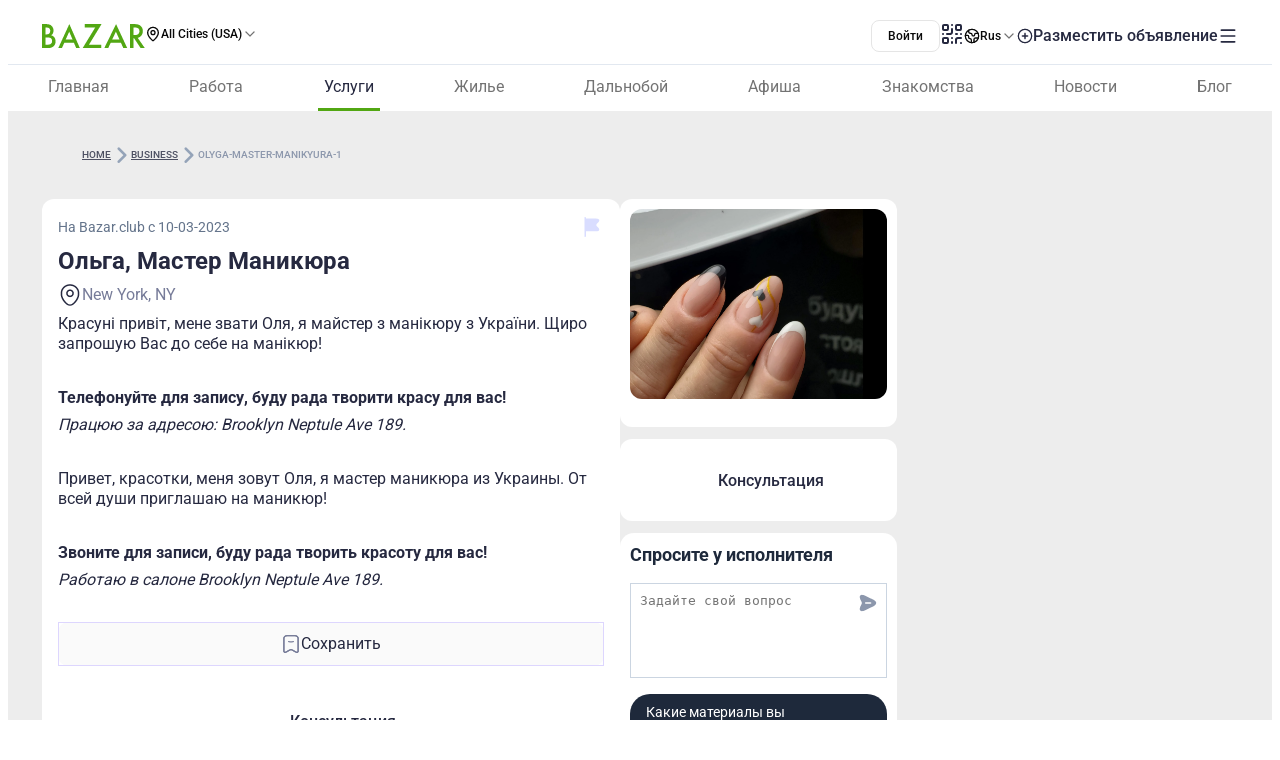

--- FILE ---
content_type: text/html;charset=utf-8
request_url: https://www.bazar.club/business/post/olyga-master-manikyura-1
body_size: 61852
content:
<!DOCTYPE html><html  lang="ru-RU"><head><style  data-primevue-style-id="layer-order">@layer reset,uno,primevue</style><meta charset="UTF-8">
<meta name="viewport" content="width=device-width, initial-scale=1">
<title>Ольга, Мастер Маникюра - BAZAR.club</title>
<script src="https://accounts.google.com/gsi/client" async defer></script>
<style> @font-face { font-family: "Roboto fallback"; src: local("Noto Sans"); size-adjust: 93.8205%; ascent-override: 98.884%; descent-override: 26.0221%; line-gap-override: 0%; } @font-face { font-family: "Roboto fallback"; src: local("Arial"); size-adjust: 100.1106%; ascent-override: 92.6709%; descent-override: 24.3871%; line-gap-override: 0%; } @font-face { font-family: "Roboto fallback"; src: local("Helvetica Neue"); size-adjust: 98.8578%; ascent-override: 93.8453%; descent-override: 24.6961%; line-gap-override: 0%; } @font-face { font-family: "Roboto fallback"; src: local("Roboto"); size-adjust: 100%; ascent-override: 92.7734%; descent-override: 24.4141%; line-gap-override: 0%; } @font-face { font-family: "Roboto fallback"; src: local("Segoe UI"); size-adjust: 99.8896%; ascent-override: 92.8759%; descent-override: 24.441%; line-gap-override: 0%; } @font-face { font-family: "Roboto fallback"; src: local("BlinkMacSystemFont"); size-adjust: 107.4822%; ascent-override: 86.3152%; descent-override: 22.7145%; line-gap-override: 0%; } @font-face { font-family: "Roboto fallback"; src: local("Noto Sans"); size-adjust: 93.8205%; ascent-override: 98.884%; descent-override: 26.0221%; line-gap-override: 0%; } @font-face { font-family: "Roboto fallback"; src: local("Arial"); size-adjust: 100.1106%; ascent-override: 92.6709%; descent-override: 24.3871%; line-gap-override: 0%; } @font-face { font-family: "Roboto fallback"; src: local("Helvetica Neue"); size-adjust: 98.8578%; ascent-override: 93.8453%; descent-override: 24.6961%; line-gap-override: 0%; } @font-face { font-family: "Roboto fallback"; src: local("Roboto"); size-adjust: 100%; ascent-override: 92.7734%; descent-override: 24.4141%; line-gap-override: 0%; } @font-face { font-family: "Roboto fallback"; src: local("Segoe UI"); size-adjust: 99.8896%; ascent-override: 92.8759%; descent-override: 24.441%; line-gap-override: 0%; } @font-face { font-family: "Roboto fallback"; src: local("BlinkMacSystemFont"); size-adjust: 107.4822%; ascent-override: 86.3152%; descent-override: 22.7145%; line-gap-override: 0%; } @font-face { font-family: "Roboto fallback"; src: local("Noto Sans"); size-adjust: 93.8205%; ascent-override: 98.884%; descent-override: 26.0221%; line-gap-override: 0%; } @font-face { font-family: "Roboto fallback"; src: local("Arial"); size-adjust: 100.1106%; ascent-override: 92.6709%; descent-override: 24.3871%; line-gap-override: 0%; } @font-face { font-family: "Roboto fallback"; src: local("Helvetica Neue"); size-adjust: 98.8578%; ascent-override: 93.8453%; descent-override: 24.6961%; line-gap-override: 0%; } @font-face { font-family: "Roboto fallback"; src: local("Roboto"); size-adjust: 100%; ascent-override: 92.7734%; descent-override: 24.4141%; line-gap-override: 0%; } @font-face { font-family: "Roboto fallback"; src: local("Segoe UI"); size-adjust: 99.8896%; ascent-override: 92.8759%; descent-override: 24.441%; line-gap-override: 0%; } @font-face { font-family: "Roboto fallback"; src: local("BlinkMacSystemFont"); size-adjust: 107.4822%; ascent-override: 86.3152%; descent-override: 22.7145%; line-gap-override: 0%; } @font-face { font-family: "Roboto fallback"; src: local("Noto Sans"); size-adjust: 93.8205%; ascent-override: 98.884%; descent-override: 26.0221%; line-gap-override: 0%; } @font-face { font-family: "Roboto fallback"; src: local("Arial"); size-adjust: 100.1106%; ascent-override: 92.6709%; descent-override: 24.3871%; line-gap-override: 0%; } @font-face { font-family: "Roboto fallback"; src: local("Helvetica Neue"); size-adjust: 98.8578%; ascent-override: 93.8453%; descent-override: 24.6961%; line-gap-override: 0%; } @font-face { font-family: "Roboto fallback"; src: local("Roboto"); size-adjust: 100%; ascent-override: 92.7734%; descent-override: 24.4141%; line-gap-override: 0%; } @font-face { font-family: "Roboto fallback"; src: local("Segoe UI"); size-adjust: 99.8896%; ascent-override: 92.8759%; descent-override: 24.441%; line-gap-override: 0%; } @font-face { font-family: "Roboto fallback"; src: local("BlinkMacSystemFont"); size-adjust: 107.4822%; ascent-override: 86.3152%; descent-override: 22.7145%; line-gap-override: 0%; } @font-face { font-family: "Roboto fallback"; src: local("Noto Sans"); size-adjust: 93.8205%; ascent-override: 98.884%; descent-override: 26.0221%; line-gap-override: 0%; } @font-face { font-family: "Roboto fallback"; src: local("Arial"); size-adjust: 100.1106%; ascent-override: 92.6709%; descent-override: 24.3871%; line-gap-override: 0%; } @font-face { font-family: "Roboto fallback"; src: local("Helvetica Neue"); size-adjust: 98.8578%; ascent-override: 93.8453%; descent-override: 24.6961%; line-gap-override: 0%; } @font-face { font-family: "Roboto fallback"; src: local("Roboto"); size-adjust: 100%; ascent-override: 92.7734%; descent-override: 24.4141%; line-gap-override: 0%; } @font-face { font-family: "Roboto fallback"; src: local("Segoe UI"); size-adjust: 99.8896%; ascent-override: 92.8759%; descent-override: 24.441%; line-gap-override: 0%; } @font-face { font-family: "Roboto fallback"; src: local("BlinkMacSystemFont"); size-adjust: 107.4822%; ascent-override: 86.3152%; descent-override: 22.7145%; line-gap-override: 0%; } @font-face { font-family: "Roboto fallback"; src: local("Noto Sans"); size-adjust: 93.8205%; ascent-override: 98.884%; descent-override: 26.0221%; line-gap-override: 0%; } @font-face { font-family: "Roboto fallback"; src: local("Arial"); size-adjust: 100.1106%; ascent-override: 92.6709%; descent-override: 24.3871%; line-gap-override: 0%; } @font-face { font-family: "Roboto fallback"; src: local("Helvetica Neue"); size-adjust: 98.8578%; ascent-override: 93.8453%; descent-override: 24.6961%; line-gap-override: 0%; } @font-face { font-family: "Roboto fallback"; src: local("Roboto"); size-adjust: 100%; ascent-override: 92.7734%; descent-override: 24.4141%; line-gap-override: 0%; } @font-face { font-family: "Roboto fallback"; src: local("Segoe UI"); size-adjust: 99.8896%; ascent-override: 92.8759%; descent-override: 24.441%; line-gap-override: 0%; } @font-face { font-family: "Roboto fallback"; src: local("BlinkMacSystemFont"); size-adjust: 107.4822%; ascent-override: 86.3152%; descent-override: 22.7145%; line-gap-override: 0%; } @font-face { font-family: "Roboto fallback"; src: local("Noto Sans"); size-adjust: 93.8205%; ascent-override: 98.884%; descent-override: 26.0221%; line-gap-override: 0%; } @font-face { font-family: "Roboto fallback"; src: local("Arial"); size-adjust: 100.1106%; ascent-override: 92.6709%; descent-override: 24.3871%; line-gap-override: 0%; } @font-face { font-family: "Roboto fallback"; src: local("Helvetica Neue"); size-adjust: 98.8578%; ascent-override: 93.8453%; descent-override: 24.6961%; line-gap-override: 0%; } @font-face { font-family: "Roboto fallback"; src: local("Roboto"); size-adjust: 100%; ascent-override: 92.7734%; descent-override: 24.4141%; line-gap-override: 0%; } @font-face { font-family: "Roboto fallback"; src: local("Segoe UI"); size-adjust: 99.8896%; ascent-override: 92.8759%; descent-override: 24.441%; line-gap-override: 0%; } @font-face { font-family: "Roboto fallback"; src: local("BlinkMacSystemFont"); size-adjust: 107.4822%; ascent-override: 86.3152%; descent-override: 22.7145%; line-gap-override: 0%; } @font-face { font-family: "Roboto fallback"; src: local("Noto Sans"); size-adjust: 93.8205%; ascent-override: 98.884%; descent-override: 26.0221%; line-gap-override: 0%; } @font-face { font-family: "Roboto fallback"; src: local("Arial"); size-adjust: 100.1106%; ascent-override: 92.6709%; descent-override: 24.3871%; line-gap-override: 0%; } @font-face { font-family: "Roboto fallback"; src: local("Helvetica Neue"); size-adjust: 98.8578%; ascent-override: 93.8453%; descent-override: 24.6961%; line-gap-override: 0%; } @font-face { font-family: "Roboto fallback"; src: local("Roboto"); size-adjust: 100%; ascent-override: 92.7734%; descent-override: 24.4141%; line-gap-override: 0%; } @font-face { font-family: "Roboto fallback"; src: local("Segoe UI"); size-adjust: 99.8896%; ascent-override: 92.8759%; descent-override: 24.441%; line-gap-override: 0%; } @font-face { font-family: "Roboto fallback"; src: local("BlinkMacSystemFont"); size-adjust: 107.4822%; ascent-override: 86.3152%; descent-override: 22.7145%; line-gap-override: 0%; } @font-face { font-family: "Roboto fallback"; src: local("Noto Sans"); size-adjust: 93.8205%; ascent-override: 98.884%; descent-override: 26.0221%; line-gap-override: 0%; } @font-face { font-family: "Roboto fallback"; src: local("Arial"); size-adjust: 100.1106%; ascent-override: 92.6709%; descent-override: 24.3871%; line-gap-override: 0%; } @font-face { font-family: "Roboto fallback"; src: local("Helvetica Neue"); size-adjust: 98.8578%; ascent-override: 93.8453%; descent-override: 24.6961%; line-gap-override: 0%; } @font-face { font-family: "Roboto fallback"; src: local("Roboto"); size-adjust: 100%; ascent-override: 92.7734%; descent-override: 24.4141%; line-gap-override: 0%; } @font-face { font-family: "Roboto fallback"; src: local("Segoe UI"); size-adjust: 99.8896%; ascent-override: 92.8759%; descent-override: 24.441%; line-gap-override: 0%; } @font-face { font-family: "Roboto fallback"; src: local("BlinkMacSystemFont"); size-adjust: 107.4822%; ascent-override: 86.3152%; descent-override: 22.7145%; line-gap-override: 0%; } @font-face { font-family: "Roboto fallback"; src: local("Noto Sans"); size-adjust: 93.8205%; ascent-override: 98.884%; descent-override: 26.0221%; line-gap-override: 0%; } @font-face { font-family: "Roboto fallback"; src: local("Arial"); size-adjust: 100.1106%; ascent-override: 92.6709%; descent-override: 24.3871%; line-gap-override: 0%; } @font-face { font-family: "Roboto fallback"; src: local("Helvetica Neue"); size-adjust: 98.8578%; ascent-override: 93.8453%; descent-override: 24.6961%; line-gap-override: 0%; } @font-face { font-family: "Roboto fallback"; src: local("Roboto"); size-adjust: 100%; ascent-override: 92.7734%; descent-override: 24.4141%; line-gap-override: 0%; } @font-face { font-family: "Roboto fallback"; src: local("Segoe UI"); size-adjust: 99.8896%; ascent-override: 92.8759%; descent-override: 24.441%; line-gap-override: 0%; } @font-face { font-family: "Roboto fallback"; src: local("BlinkMacSystemFont"); size-adjust: 107.4822%; ascent-override: 86.3152%; descent-override: 22.7145%; line-gap-override: 0%; } </style>
<link rel="stylesheet" href="/_nuxt/entry.DYy61eNz.css" crossorigin>
<link rel="stylesheet" href="/_nuxt/swiper-vue.CU3dLFJZ.css" crossorigin>
<link rel="stylesheet" href="/_nuxt/Footer.CvGr6Rll.css" crossorigin>
<link rel="stylesheet" href="/_nuxt/_slug_.pe0oxO7l.css" crossorigin>
<link rel="stylesheet" href="/_nuxt/ContactFormButton.CMm9jFU8.css" crossorigin>
<link rel="stylesheet" href="/_nuxt/Text.D6mHWm0G.css" crossorigin>
<link rel="stylesheet" href="/_nuxt/Description.Cp-ZT8pn.css" crossorigin>
<link rel="stylesheet" href="/_nuxt/Social.H9U1fqB-.css" crossorigin>
<link rel="stylesheet" href="/_nuxt/CallAuthorPopup.C7Z1gG2y.css" crossorigin>
<link rel="stylesheet" href="/_nuxt/ChatPopup.CjA3j68F.css" crossorigin>
<link rel="stylesheet" href="/_nuxt/ContactBtn.CQ0SO3Kn.css" crossorigin>
<link rel="stylesheet" href="/_nuxt/TextBlock.D0gDeTWT.css" crossorigin>
<link rel="stylesheet" href="/_nuxt/Report.DxKieWXW.css" crossorigin>
<link rel="stylesheet" href="/_nuxt/AddToFavorites.BlUutbxX.css" crossorigin>
<link rel="stylesheet" href="/_nuxt/SingleGallery.CnCFreCd.css" crossorigin>
<link rel="stylesheet" href="/_nuxt/Title.SQ6xtr1y.css" crossorigin>
<link rel="stylesheet" href="/_nuxt/BaseTemplate.ChabeidW.css" crossorigin>
<link rel="stylesheet" href="/_nuxt/FullScreen.BSTi9vhv.css" crossorigin>
<link rel="stylesheet" href="/_nuxt/index.C_VuOH4r.css" crossorigin>
<link href="https://cdn.jsdelivr.net/npm/@statsig/js-client@3/build/statsig-js-client+session-replay+web-analytics.min.js?apikey=client-7pHkujhQOTacrHArChbo8dIbp4nUaX19SuHechGxEZ5" rel="preload" crossorigin="anonymous" referrerpolicy="no-referrer" fetchpriority="low" as="script">
<link href="https://appleid.cdn-apple.com/appleauth/static/jsapi/appleid/1/en_US/appleid.auth.js" rel="preload" crossorigin="anonymous" referrerpolicy="no-referrer" fetchpriority="low" as="script">
<link href="/scripts/clarity.js" rel="preload" fetchpriority="low" as="script">
<link href="/scripts/helpCrunch.js" rel="preload" fetchpriority="low" as="script">
<link href="/scripts/helpCrunch-2.js" rel="preload" fetchpriority="low" as="script">
<link href="/scripts/sputnik.js" rel="preload" fetchpriority="low" as="script">
<link href="/scripts/sputnik-2.js" rel="preload" fetchpriority="low" as="script">
<link href="/scripts/sputnik-3.js" rel="preload" fetchpriority="low" as="script">
<link rel="modulepreload" as="script" crossorigin href="/_nuxt/CzKEUF1H.js">
<link rel="modulepreload" as="script" crossorigin href="/_nuxt/IiK05tms.js">
<link rel="modulepreload" as="script" crossorigin href="/_nuxt/skzuJsZI.js">
<link rel="modulepreload" as="script" crossorigin href="/_nuxt/BPnBn4GU.js">
<link rel="modulepreload" as="script" crossorigin href="/_nuxt/BZF3L2wZ.js">
<link rel="modulepreload" as="script" crossorigin href="/_nuxt/CViz7A9p.js">
<link rel="modulepreload" as="script" crossorigin href="/_nuxt/CJQ7PiCi.js">
<link rel="modulepreload" as="script" crossorigin href="/_nuxt/B6LFqw0G.js">
<link rel="modulepreload" as="script" crossorigin href="/_nuxt/BukIiAbd.js">
<link rel="modulepreload" as="script" crossorigin href="/_nuxt/rUI-Xw_H.js">
<link rel="modulepreload" as="script" crossorigin href="/_nuxt/DvBB0cW7.js">
<link rel="modulepreload" as="script" crossorigin href="/_nuxt/CL--Gr4I.js">
<link rel="modulepreload" as="script" crossorigin href="/_nuxt/DwzYrEo_.js">
<link rel="modulepreload" as="script" crossorigin href="/_nuxt/3_z7Lax-.js">
<link rel="modulepreload" as="script" crossorigin href="/_nuxt/DFlh2Q8D.js">
<link rel="modulepreload" as="script" crossorigin href="/_nuxt/BonPcbDm.js">
<link rel="modulepreload" as="script" crossorigin href="/_nuxt/XtIfZdZ2.js">
<link rel="modulepreload" as="script" crossorigin href="/_nuxt/5z2tNYwC.js">
<link rel="modulepreload" as="script" crossorigin href="/_nuxt/iVw8f_F9.js">
<link rel="modulepreload" as="script" crossorigin href="/_nuxt/BZw5hcto.js">
<link rel="modulepreload" as="script" crossorigin href="/_nuxt/BN_i0-Cy.js">
<link rel="modulepreload" as="script" crossorigin href="/_nuxt/Jr2ePQWC.js">
<link rel="modulepreload" as="script" crossorigin href="/_nuxt/DG3fex_m.js">
<link rel="modulepreload" as="script" crossorigin href="/_nuxt/CnVG9mbS.js">
<link rel="modulepreload" as="script" crossorigin href="/_nuxt/D2GEYAX7.js">
<link rel="modulepreload" as="script" crossorigin href="/_nuxt/DDqKaHRT.js">
<link rel="modulepreload" as="script" crossorigin href="/_nuxt/273trHuX.js">
<link rel="modulepreload" as="script" crossorigin href="/_nuxt/B0czS_Z-.js">
<link rel="modulepreload" as="script" crossorigin href="/_nuxt/DIMi7nNK.js">
<link rel="modulepreload" as="script" crossorigin href="/_nuxt/Dc9V9jBa.js">
<link rel="modulepreload" as="script" crossorigin href="/_nuxt/CrwptI8_.js">
<link rel="modulepreload" as="script" crossorigin href="/_nuxt/FocMwlmn.js">
<link rel="modulepreload" as="script" crossorigin href="/_nuxt/BZwrooRP.js">
<link rel="modulepreload" as="script" crossorigin href="/_nuxt/D-szK_6N.js">
<link rel="modulepreload" as="script" crossorigin href="/_nuxt/Be44xz1r.js">
<link rel="modulepreload" as="script" crossorigin href="/_nuxt/CZcvy8lc.js">
<link rel="modulepreload" as="script" crossorigin href="/_nuxt/DXbUKzzS.js">
<link rel="modulepreload" as="script" crossorigin href="/_nuxt/CGNPsra7.js">
<link rel="modulepreload" as="script" crossorigin href="/_nuxt/CRzLSl59.js">
<link rel="modulepreload" as="script" crossorigin href="/_nuxt/BK_fpcym.js">
<link rel="modulepreload" as="script" crossorigin href="/_nuxt/CKLW6ckb.js">
<link rel="modulepreload" as="script" crossorigin href="/_nuxt/VOwEXzzF.js">
<link rel="modulepreload" as="script" crossorigin href="/_nuxt/CpvQir26.js">
<link rel="modulepreload" as="script" crossorigin href="/_nuxt/CgR_Ljw5.js">
<link rel="modulepreload" as="script" crossorigin href="/_nuxt/HP9aqPC0.js">
<link rel="modulepreload" as="script" crossorigin href="/_nuxt/Eb6aUDRN.js">
<link rel="modulepreload" as="script" crossorigin href="/_nuxt/BNxqNn-l.js">
<link rel="modulepreload" as="script" crossorigin href="/_nuxt/BKtURlji.js">
<link rel="modulepreload" as="script" crossorigin href="/_nuxt/DX9i6wsh.js">
<link rel="modulepreload" as="script" crossorigin href="/_nuxt/CPFniPlz.js">
<link rel="modulepreload" as="script" crossorigin href="/_nuxt/CTuQDHK6.js">
<link rel="modulepreload" as="script" crossorigin href="/_nuxt/BQ5SVC_-.js">
<link rel="modulepreload" as="script" crossorigin href="/_nuxt/rJuln8nf.js">
<link rel="modulepreload" as="script" crossorigin href="/_nuxt/B-V-AIV5.js">
<link rel="modulepreload" as="script" crossorigin href="/_nuxt/DtE-cJQz.js">
<link rel="modulepreload" as="script" crossorigin href="/_nuxt/IA1EMEhJ.js">
<link rel="modulepreload" as="script" crossorigin href="/_nuxt/D50wapQJ.js">
<link rel="modulepreload" as="script" crossorigin href="/_nuxt/DZB-4GjD.js">
<link rel="modulepreload" as="script" crossorigin href="/_nuxt/DyweDgOE.js">
<link rel="modulepreload" as="script" crossorigin href="/_nuxt/DCkUTJPA.js">
<link rel="modulepreload" as="script" crossorigin href="/_nuxt/BDn6eCv_.js">
<link rel="modulepreload" as="script" crossorigin href="/_nuxt/DBy_jkaK.js">
<link rel="modulepreload" as="script" crossorigin href="/_nuxt/t_xJP1H2.js">
<link rel="modulepreload" as="script" crossorigin href="/_nuxt/Bh_pvRGS.js">
<link rel="modulepreload" as="script" crossorigin href="/_nuxt/Db_F6U8G.js">
<link rel="modulepreload" as="script" crossorigin href="/_nuxt/DsUHLfMC.js">
<link rel="modulepreload" as="script" crossorigin href="/_nuxt/BVh1dnZZ.js">
<link rel="modulepreload" as="script" crossorigin href="/_nuxt/CA29-m8X.js">
<link rel="modulepreload" as="script" crossorigin href="/_nuxt/DNtj8f_G.js">
<link rel="modulepreload" as="script" crossorigin href="/_nuxt/DObdnXbn.js">
<link rel="modulepreload" as="script" crossorigin href="/_nuxt/BQL1IyjQ.js">
<link rel="modulepreload" as="script" crossorigin href="/_nuxt/tPm6u314.js">
<link rel="modulepreload" as="script" crossorigin href="/_nuxt/DzUnqYtE.js">
<link rel="modulepreload" as="script" crossorigin href="/_nuxt/CpTFW2Rp.js">
<link rel="preload" as="fetch" fetchpriority="low" crossorigin="anonymous" href="/_nuxt/builds/meta/ee1d047c-dfaa-4a44-97ba-28ec1fc92148.json">
<link rel="prefetch" as="image" type="image/svg+xml" href="/_nuxt/app-qr-code.Dr5OYLFf.svg">
<link rel="prefetch" as="image" type="image/webp" href="/_nuxt/GooglePlay.uD3mgZaT.webp">
<link rel="prefetch" as="image" type="image/webp" href="/_nuxt/AppStore.DBG958zk.webp">
<link rel="prefetch" as="image" type="image/svg+xml" href="/_nuxt/primeicons.BubJZjaf.svg">
<link rel="prefetch" as="script" crossorigin href="/_nuxt/DkK54ePO.js">
<link rel="prefetch" as="script" crossorigin href="/_nuxt/Ce7e0jth.js">
<link rel="prefetch" as="script" crossorigin href="/_nuxt/DDjdQM25.js">
<link rel="prefetch" as="script" crossorigin href="/_nuxt/B0esD2Kw.js">
<link rel="prefetch" as="script" crossorigin href="/_nuxt/a9QNVPNz.js">
<link rel="prefetch" as="script" crossorigin href="/_nuxt/Dxavcle5.js">
<link rel="prefetch" as="script" crossorigin href="/_nuxt/BW6oRqRo.js">
<link rel="prefetch" as="script" crossorigin href="/_nuxt/3tVKNYav.js">
<link rel="prefetch" as="script" crossorigin href="/_nuxt/CS4Ogv7n.js">
<link rel="prefetch" as="script" crossorigin href="/_nuxt/C3mwNrLg.js">
<link rel="prefetch" as="script" crossorigin href="/_nuxt/2A1jZxI0.js">
<link rel="prefetch" as="script" crossorigin href="/_nuxt/30zQ5SQf.js">
<link rel="prefetch" as="script" crossorigin href="/_nuxt/Dh4Kq1Dq.js">
<link rel="prefetch" as="script" crossorigin href="/_nuxt/BM_fDJz6.js">
<link rel="prefetch" as="script" crossorigin href="/_nuxt/qYxEb0e_.js">
<link rel="prefetch" as="script" crossorigin href="/_nuxt/XyxkuQXO.js">
<link rel="prefetch" as="script" crossorigin href="/_nuxt/CwnlElAX.js">
<link rel="prefetch" as="script" crossorigin href="/_nuxt/buqVdFA-.js">
<link rel="prefetch" as="script" crossorigin href="/_nuxt/r6r8oA4Y.js">
<link rel="prefetch" as="script" crossorigin href="/_nuxt/DD6SYgpv.js">
<link rel="prefetch" as="script" crossorigin href="/_nuxt/CtgIPTCa.js">
<link rel="prefetch" as="script" crossorigin href="/_nuxt/nkbryJle.js">
<link rel="prefetch" as="script" crossorigin href="/_nuxt/Cq8Yef_C.js">
<link rel="prefetch" as="script" crossorigin href="/_nuxt/CVGmQdBa.js">
<link rel="prefetch" as="script" crossorigin href="/_nuxt/R2pbnc9d.js">
<link rel="prefetch" as="script" crossorigin href="/_nuxt/BQar4BR1.js">
<link rel="prefetch" as="script" crossorigin href="/_nuxt/GJFd6daa.js">
<link rel="prefetch" as="style" crossorigin href="/_nuxt/auth.BaS4hE77.css">
<link rel="prefetch" as="script" crossorigin href="/_nuxt/Vi5jhpWu.js">
<link rel="prefetch" as="script" crossorigin href="/_nuxt/DeOji4j6.js">
<link rel="prefetch" as="script" crossorigin href="/_nuxt/DPWOOxA9.js">
<link rel="prefetch" as="script" crossorigin href="/_nuxt/CfxdeYj1.js">
<link rel="prefetch" as="script" crossorigin href="/_nuxt/Bhun055T.js">
<link rel="prefetch" as="script" crossorigin href="/_nuxt/B7IfP0sZ.js">
<link rel="prefetch" as="script" crossorigin href="/_nuxt/CQ_dfCK5.js">
<link rel="prefetch" as="script" crossorigin href="/_nuxt/kv4dk5BY.js">
<link rel="prefetch" as="script" crossorigin href="/_nuxt/BaitmEc5.js">
<link rel="prefetch" as="script" crossorigin href="/_nuxt/CtTfAFIF.js">
<link rel="prefetch" as="image" type="image/svg+xml" href="/_nuxt/header-qr-app.BYE6ZqBz.svg">
<link rel="prefetch" as="image" type="image/svg+xml" href="/_nuxt/GooglePlay-white.CgxrYepW.svg">
<link rel="prefetch" as="image" type="image/svg+xml" href="/_nuxt/AppStore.BkPfIVAT.svg">
<meta name="apple-mobile-web-app-status-bar-style" content="black-translucent">
<script>!function(f,b,e,v,n,t,s)
                      {if(f.fbq)return;n=f.fbq=function(){n.callMethod?
                      n.callMethod.apply(n,arguments):n.queue.push(arguments)};
                      if(!f._fbq)f._fbq=n;n.push=n;n.loaded=!0;n.version='2.0';
                      n.queue=[];t=b.createElement(e);t.async=!0;
                      t.src=v;s=b.getElementsByTagName(e)[0];
                      s.parentNode.insertBefore(t,s)}(window, document,'script',
                      'https://connect.facebook.net/en_US/fbevents.js');
                      fbq('init', '722902543576698');
                      fbq('track', 'PageView');</script>
<noscript><img height="1" width="1" style="display:none"
                src="https://www.facebook.com/tr?id=722902543576698&ev=PageView&noscript=1"
                /></noscript>
<meta property="og:site_name" content="Bazar.club">
<meta property="og:image" content="https://d3hr4p3ycp9vo6.cloudfront.net/images/item/2023/3/10/640b98301e328.webp">
<script type="application/ld+json">[{"@context":"https://schema.org","@type":"WebSite","url":"https://bazar.club","potentialAction":{"@type":"SearchAction","target":{"@type":"EntryPoint","urlTemplate":"?posts-upload%5Bquery%5D={search_term_string}"},"query-input":"required name=search_term_string"}}]</script>
<link rel="alternate" hreflang="ru" href="https://bazar.club/business/post/olyga-master-manikyura-1" data-hid="alternative-ru">
<link rel="alternate" hreflang="uk" href="https://bazar.club/ua/business/post/olyga-master-manikyura-1" data-hid="alternative-ua">
<link rel="alternate" hreflang="en" href="/en/business/post/olyga-master-manikyura-1" data-hid="alternative-en">
<link rel="alternate" hreflang="pl" href="https://bazar.club/pl/business/post/olyga-master-manikyura-1" data-hid="alternative-pl">
<link rel="alternate" hreflang="x-default" href="https://bazar.club/business/post/olyga-master-manikyura-1" data-hid="alternative-x-default">
<link rel="canonical" href="https://www.bazar.club/business/post/olyga-master-manikyura-1" data-hid="canonical">
<link rel="icon" type="image/x-icon" href="/favicon.ico">
<script type="application/ld+json" data-hid="rent-sale-car-schema">{"@context":"https://schema.org","@type":"LocalBusiness","image":["https://d3hr4p3ycp9vo6.cloudfront.net/images/item/2023/3/10/640b98301e328-small-tile.webm","https://d3hr4p3ycp9vo6.cloudfront.net/images/item/2023/3/10/640b98301e328-tile.webm"],"name":"Ольга, Мастер Маникюра","address":{"@type":"PostalAddress","streetAddress":null,"addressLocality":"New York","addressCountry":"US"},"url":"/business/post/olyga-master-manikyura-1","telephone":"347-827-5230"}</script>
<meta property="og:title" content="Ольга, Мастер Маникюра">
<meta name="description" content="Красуні привіт, мене звати Оля, я майстер з манікюру з України. Щиро запрошую Вас до себе на манікюр!   Телефонуйте для запису, буду рада творити крас...">
<meta property="og:description" content="Красуні привіт, мене звати Оля, я майстер з манікюру з України. Щиро запрошую Вас до себе на манікюр!   Телефонуйте для запису, буду рада творити крас...">
<meta property="og:type" content="article">
<meta property="og:url" content="https://bazar.club/business/post/olyga-master-manikyura-1">
<script type="application/ld+json" data-hid="Breadcrumbs">{"@context":"https://schema.org","@type":"BreadcrumbList","itemListElement":[{"@type":"ListItem","position":1,"name":"Home","item":"/"},{"@type":"ListItem","position":2,"name":"business","item":"/business"},{"@type":"ListItem","position":3,"name":"olyga-master-manikyura-1"}]}</script>
<script type="module" src="/_nuxt/CzKEUF1H.js" crossorigin></script><style type="text/css" data-primevue-style-id="base" >.p-hidden-accessible{border:0;clip:rect(0 0 0 0);height:1px;margin:-1px;overflow:hidden;padding:0;position:absolute;width:1px;}.p-hidden-accessible input,.p-hidden-accessible select{transform:scale(0);}.p-overflow-hidden{overflow:hidden;padding-right:var(--p-scrollbar-width);}</style><style type="text/css" data-primevue-style-id="global-style" >*,::before,::after{box-sizing:border-box;}.p-connected-overlay{opacity:0;transform:scaleY(0.8);transition:transform 0.12s cubic-bezier(0,0,0.2,1),opacity 0.12s cubic-bezier(0,0,0.2,1);}.p-connected-overlay-visible{opacity:1;transform:scaleY(1);}.p-connected-overlay-hidden{opacity:0;transform:scaleY(1);transition:opacity 0.1s linear;}.p-connected-overlay-enter-from{opacity:0;transform:scaleY(0.8);}.p-connected-overlay-leave-to{opacity:0;}.p-connected-overlay-enter-active{transition:transform 0.12s cubic-bezier(0,0,0.2,1),opacity 0.12s cubic-bezier(0,0,0.2,1);}.p-connected-overlay-leave-active{transition:opacity 0.1s linear;}.p-toggleable-content-enter-from,.p-toggleable-content-leave-to{max-height:0;}.p-toggleable-content-enter-to,.p-toggleable-content-leave-from{max-height:1000px;}.p-toggleable-content-leave-active{overflow:hidden;transition:max-height 0.45s cubic-bezier(0,1,0,1);}.p-toggleable-content-enter-active{overflow:hidden;transition:max-height 1s ease-in-out;}.p-disabled,.p-disabled *{cursor:default;pointer-events:none;user-select:none;}.p-disabled,.p-component:disabled{opacity:var(--p-disabled-opacity);}.pi{font-size:var(--p-icon-size);}.p-icon{width:var(--p-icon-size);height:var(--p-icon-size);}.p-overlay-mask{background:var(--p-mask-background);color:var(--p-mask-color);position:fixed;top:0;left:0;width:100%;height:100%;}.p-overlay-mask-enter{animation:p-overlay-mask-enter-animation var(--p-mask-transition-duration) forwards;}.p-overlay-mask-leave{animation:p-overlay-mask-leave-animation var(--p-mask-transition-duration) forwards;}@keyframes p-overlay-mask-enter-animation{from{background:transparent;}to{background:var(--p-mask-background);}}@keyframes p-overlay-mask-leave-animation{from{background:var(--p-mask-background);}to{background:transparent;}}</style><style type="text/css" data-primevue-style-id="checkbox-style" >.p-checkbox{position:relative;display:inline-flex;user-select:none;vertical-align:bottom;width:var(--p-checkbox-width);height:var(--p-checkbox-height);}.p-checkbox-input{cursor:pointer;appearance:none;position:absolute;inset-block-start:0;inset-inline-start:0;width:100%;height:100%;padding:0;margin:0;opacity:0;z-index:1;outline:0 none;border:1px solid transparent;border-radius:var(--p-checkbox-border-radius);}.p-checkbox-box{display:flex;justify-content:center;align-items:center;border-radius:var(--p-checkbox-border-radius);border:1px solid var(--p-checkbox-border-color);background:var(--p-checkbox-background);width:var(--p-checkbox-width);height:var(--p-checkbox-height);transition:background var(--p-checkbox-transition-duration),color var(--p-checkbox-transition-duration),border-color var(--p-checkbox-transition-duration),box-shadow var(--p-checkbox-transition-duration),outline-color var(--p-checkbox-transition-duration);outline-color:transparent;box-shadow:var(--p-checkbox-shadow);}.p-checkbox-icon{transition-duration:var(--p-checkbox-transition-duration);color:var(--p-checkbox-icon-color);font-size:var(--p-checkbox-icon-size);width:var(--p-checkbox-icon-size);height:var(--p-checkbox-icon-size);}.p-checkbox:not(.p-disabled):has(.p-checkbox-input:hover) .p-checkbox-box{border-color:var(--p-checkbox-hover-border-color);}.p-checkbox-checked .p-checkbox-box{border-color:var(--p-checkbox-checked-border-color);background:var(--p-checkbox-checked-background);}.p-checkbox-checked .p-checkbox-icon{color:var(--p-checkbox-icon-checked-color);}.p-checkbox-checked:not(.p-disabled):has(.p-checkbox-input:hover) .p-checkbox-box{background:var(--p-checkbox-checked-hover-background);border-color:var(--p-checkbox-checked-hover-border-color);}.p-checkbox-checked:not(.p-disabled):has(.p-checkbox-input:hover) .p-checkbox-icon{color:var(--p-checkbox-icon-checked-hover-color);}.p-checkbox:not(.p-disabled):has(.p-checkbox-input:focus-visible) .p-checkbox-box{border-color:var(--p-checkbox-focus-border-color);box-shadow:var(--p-checkbox-focus-ring-shadow);outline:var(--p-checkbox-focus-ring-width) var(--p-checkbox-focus-ring-style) var(--p-checkbox-focus-ring-color);outline-offset:var(--p-checkbox-focus-ring-offset);}.p-checkbox-checked:not(.p-disabled):has(.p-checkbox-input:focus-visible) .p-checkbox-box{border-color:var(--p-checkbox-checked-focus-border-color);}.p-checkbox.p-invalid > .p-checkbox-box{border-color:var(--p-checkbox-invalid-border-color);}.p-checkbox.p-variant-filled .p-checkbox-box{background:var(--p-checkbox-filled-background);}.p-checkbox-checked.p-variant-filled .p-checkbox-box{background:var(--p-checkbox-checked-background);}.p-checkbox-checked.p-variant-filled:not(.p-disabled):has(.p-checkbox-input:hover) .p-checkbox-box{background:var(--p-checkbox-checked-hover-background);}.p-checkbox.p-disabled{opacity:1;}.p-checkbox.p-disabled .p-checkbox-box{background:var(--p-checkbox-disabled-background);border-color:var(--p-checkbox-checked-disabled-border-color);}.p-checkbox.p-disabled .p-checkbox-box .p-checkbox-icon{color:var(--p-checkbox-icon-disabled-color);}.p-checkbox-sm,.p-checkbox-sm .p-checkbox-box{width:var(--p-checkbox-sm-width);height:var(--p-checkbox-sm-height);}.p-checkbox-sm .p-checkbox-icon{font-size:var(--p-checkbox-icon-sm-size);width:var(--p-checkbox-icon-sm-size);height:var(--p-checkbox-icon-sm-size);}.p-checkbox-lg,.p-checkbox-lg .p-checkbox-box{width:var(--p-checkbox-lg-width);height:var(--p-checkbox-lg-height);}.p-checkbox-lg .p-checkbox-icon{font-size:var(--p-checkbox-icon-lg-size);width:var(--p-checkbox-icon-lg-size);height:var(--p-checkbox-icon-lg-size);}</style><style type="text/css" data-primevue-style-id="datepicker-style" >.p-datepicker{display:inline-flex;max-width:100%;}.p-datepicker-input{flex:1 1 auto;width:1%;}.p-datepicker:has(.p-datepicker-dropdown) .p-datepicker-input{border-start-end-radius:0;border-end-end-radius:0;}.p-datepicker-dropdown{cursor:pointer;display:inline-flex;user-select:none;align-items:center;justify-content:center;overflow:hidden;position:relative;width:var(--p-datepicker-dropdown-width);border-start-end-radius:var(--p-datepicker-dropdown-border-radius);border-end-end-radius:var(--p-datepicker-dropdown-border-radius);background:var(--p-datepicker-dropdown-background);border:1px solid var(--p-datepicker-dropdown-border-color);border-inline-start:0 none;color:var(--p-datepicker-dropdown-color);transition:background var(--p-datepicker-transition-duration),color var(--p-datepicker-transition-duration),border-color var(--p-datepicker-transition-duration),outline-color var(--p-datepicker-transition-duration);outline-color:transparent;}.p-datepicker-dropdown:not(:disabled):hover{background:var(--p-datepicker-dropdown-hover-background);border-color:var(--p-datepicker-dropdown-hover-border-color);color:var(--p-datepicker-dropdown-hover-color);}.p-datepicker-dropdown:not(:disabled):active{background:var(--p-datepicker-dropdown-active-background);border-color:var(--p-datepicker-dropdown-active-border-color);color:var(--p-datepicker-dropdown-active-color);}.p-datepicker-dropdown:focus-visible{box-shadow:var(--p-datepicker-dropdown-focus-ring-shadow);outline:var(--p-datepicker-dropdown-focus-ring-width) var(--p-datepicker-dropdown-focus-ring-style) var(--p-datepicker-dropdown-focus-ring-color);outline-offset:var(--p-datepicker-dropdown-focus-ring-offset);}.p-datepicker:has(.p-datepicker-input-icon-container){position:relative;}.p-datepicker:has(.p-datepicker-input-icon-container) .p-datepicker-input{padding-inline-end:calc((var(--p-form-field-padding-x) * 2) + var(--p-icon-size));}.p-datepicker-input-icon-container{cursor:pointer;position:absolute;top:50%;inset-inline-end:var(--p-form-field-padding-x);margin-block-start:calc(-1 * (var(--p-icon-size) / 2));color:var(--p-datepicker-input-icon-color);line-height:1;}.p-datepicker-fluid{display:flex;}.p-datepicker-fluid .p-datepicker-input{width:1%;}.p-datepicker .p-datepicker-panel{min-width:100%;}.p-datepicker-panel{width:auto;padding:var(--p-datepicker-panel-padding);background:var(--p-datepicker-panel-background);color:var(--p-datepicker-panel-color);border:1px solid var(--p-datepicker-panel-border-color);border-radius:var(--p-datepicker-panel-border-radius);box-shadow:var(--p-datepicker-panel-shadow);}.p-datepicker-panel-inline{display:inline-block;overflow-x:auto;box-shadow:none;}.p-datepicker-header{display:flex;align-items:center;justify-content:space-between;padding:var(--p-datepicker-header-padding);background:var(--p-datepicker-header-background);color:var(--p-datepicker-header-color);border-block-end:1px solid var(--p-datepicker-header-border-color);}.p-datepicker-next-button:dir(rtl){order:-1;}.p-datepicker-prev-button:dir(rtl){order:1;}.p-datepicker-title{display:flex;align-items:center;justify-content:space-between;gap:var(--p-datepicker-title-gap);font-weight:var(--p-datepicker-title-font-weight);}.p-datepicker-select-year,.p-datepicker-select-month{border:none;background:transparent;margin:0;cursor:pointer;font-weight:inherit;transition:background var(--p-datepicker-transition-duration),color var(--p-datepicker-transition-duration),border-color var(--p-datepicker-transition-duration),outline-color var(--p-datepicker-transition-duration),box-shadow var(--p-datepicker-transition-duration);}.p-datepicker-select-month{padding:var(--p-datepicker-select-month-padding);color:var(--p-datepicker-select-month-color);border-radius:var(--p-datepicker-select-month-border-radius);}.p-datepicker-select-year{padding:var(--p-datepicker-select-year-padding);color:var(--p-datepicker-select-year-color);border-radius:var(--p-datepicker-select-year-border-radius);}.p-datepicker-select-month:enabled:hover{background:var(--p-datepicker-select-month-hover-background);color:var(--p-datepicker-select-month-hover-color);}.p-datepicker-select-year:enabled:hover{background:var(--p-datepicker-select-year-hover-background);color:var(--p-datepicker-select-year-hover-color);}.p-datepicker-select-month:focus-visible,.p-datepicker-select-year:focus-visible{box-shadow:var(--p-datepicker-date-focus-ring-shadow);outline:var(--p-datepicker-date-focus-ring-width) var(--p-datepicker-date-focus-ring-style) var(--p-datepicker-date-focus-ring-color);outline-offset:var(--p-datepicker-date-focus-ring-offset);}.p-datepicker-calendar-container{display:flex;}.p-datepicker-calendar-container .p-datepicker-calendar{flex:1 1 auto;border-inline-start:1px solid var(--p-datepicker-group-border-color);padding-inline-end:var(--p-datepicker-group-gap);padding-inline-start:var(--p-datepicker-group-gap);}.p-datepicker-calendar-container .p-datepicker-calendar:first-child{padding-inline-start:0;border-inline-start:0 none;}.p-datepicker-calendar-container .p-datepicker-calendar:last-child{padding-inline-end:0;}.p-datepicker-day-view{width:100%;border-collapse:collapse;font-size:1rem;margin:var(--p-datepicker-day-view-margin);}.p-datepicker-weekday-cell{padding:var(--p-datepicker-week-day-padding);}.p-datepicker-weekday{font-weight:var(--p-datepicker-week-day-font-weight);color:var(--p-datepicker-week-day-color);}.p-datepicker-day-cell{padding:var(--p-datepicker-date-padding);}.p-datepicker-day{display:flex;justify-content:center;align-items:center;cursor:pointer;margin:0 auto;overflow:hidden;position:relative;width:var(--p-datepicker-date-width);height:var(--p-datepicker-date-height);border-radius:var(--p-datepicker-date-border-radius);transition:background var(--p-datepicker-transition-duration),color var(--p-datepicker-transition-duration),border-color var(--p-datepicker-transition-duration),box-shadow var(--p-datepicker-transition-duration),outline-color var(--p-datepicker-transition-duration);border:1px solid transparent;outline-color:transparent;color:var(--p-datepicker-date-color);}.p-datepicker-day:not(.p-datepicker-day-selected):not(.p-disabled):hover{background:var(--p-datepicker-date-hover-background);color:var(--p-datepicker-date-hover-color);}.p-datepicker-day:focus-visible{box-shadow:var(--p-datepicker-date-focus-ring-shadow);outline:var(--p-datepicker-date-focus-ring-width) var(--p-datepicker-date-focus-ring-style) var(--p-datepicker-date-focus-ring-color);outline-offset:var(--p-datepicker-date-focus-ring-offset);}.p-datepicker-day-selected{background:var(--p-datepicker-date-selected-background);color:var(--p-datepicker-date-selected-color);}.p-datepicker-day-selected-range{background:var(--p-datepicker-date-range-selected-background);color:var(--p-datepicker-date-range-selected-color);}.p-datepicker-today > .p-datepicker-day{background:var(--p-datepicker-today-background);color:var(--p-datepicker-today-color);}.p-datepicker-today > .p-datepicker-day-selected{background:var(--p-datepicker-date-selected-background);color:var(--p-datepicker-date-selected-color);}.p-datepicker-today > .p-datepicker-day-selected-range{background:var(--p-datepicker-date-range-selected-background);color:var(--p-datepicker-date-range-selected-color);}.p-datepicker-weeknumber{text-align:center;}.p-datepicker-month-view{margin:var(--p-datepicker-month-view-margin);}.p-datepicker-month{width:33.3%;display:inline-flex;align-items:center;justify-content:center;cursor:pointer;overflow:hidden;position:relative;padding:var(--p-datepicker-month-padding);transition:background var(--p-datepicker-transition-duration),color var(--p-datepicker-transition-duration),border-color var(--p-datepicker-transition-duration),box-shadow var(--p-datepicker-transition-duration),outline-color var(--p-datepicker-transition-duration);border-radius:var(--p-datepicker-month-border-radius);outline-color:transparent;color:var(--p-datepicker-date-color);}.p-datepicker-month:not(.p-disabled):not(.p-datepicker-month-selected):hover{color:var(--p-datepicker-date-hover-color);background:var(--p-datepicker-date-hover-background);}.p-datepicker-month-selected{color:var(--p-datepicker-date-selected-color);background:var(--p-datepicker-date-selected-background);}.p-datepicker-month:not(.p-disabled):focus-visible{box-shadow:var(--p-datepicker-date-focus-ring-shadow);outline:var(--p-datepicker-date-focus-ring-width) var(--p-datepicker-date-focus-ring-style) var(--p-datepicker-date-focus-ring-color);outline-offset:var(--p-datepicker-date-focus-ring-offset);}.p-datepicker-year-view{margin:var(--p-datepicker-year-view-margin);}.p-datepicker-year{width:50%;display:inline-flex;align-items:center;justify-content:center;cursor:pointer;overflow:hidden;position:relative;padding:var(--p-datepicker-year-padding);transition:background var(--p-datepicker-transition-duration),color var(--p-datepicker-transition-duration),border-color var(--p-datepicker-transition-duration),box-shadow var(--p-datepicker-transition-duration),outline-color var(--p-datepicker-transition-duration);border-radius:var(--p-datepicker-year-border-radius);outline-color:transparent;color:var(--p-datepicker-date-color);}.p-datepicker-year:not(.p-disabled):not(.p-datepicker-year-selected):hover{color:var(--p-datepicker-date-hover-color);background:var(--p-datepicker-date-hover-background);}.p-datepicker-year-selected{color:var(--p-datepicker-date-selected-color);background:var(--p-datepicker-date-selected-background);}.p-datepicker-year:not(.p-disabled):focus-visible{box-shadow:var(--p-datepicker-date-focus-ring-shadow);outline:var(--p-datepicker-date-focus-ring-width) var(--p-datepicker-date-focus-ring-style) var(--p-datepicker-date-focus-ring-color);outline-offset:var(--p-datepicker-date-focus-ring-offset);}.p-datepicker-buttonbar{display:flex;justify-content:space-between;align-items:center;padding:var(--p-datepicker-buttonbar-padding);border-block-start:1px solid var(--p-datepicker-buttonbar-border-color);}.p-datepicker-buttonbar .p-button{width:auto;}.p-datepicker-time-picker{display:flex;justify-content:center;align-items:center;border-block-start:1px solid var(--p-datepicker-time-picker-border-color);padding:0;gap:var(--p-datepicker-time-picker-gap);}.p-datepicker-calendar-container + .p-datepicker-time-picker{padding:var(--p-datepicker-time-picker-padding);}.p-datepicker-time-picker > div{display:flex;align-items:center;flex-direction:column;gap:var(--p-datepicker-time-picker-button-gap);}.p-datepicker-time-picker span{font-size:1rem;}.p-datepicker-timeonly .p-datepicker-time-picker{border-block-start:0 none;}.p-datepicker:has(.p-inputtext-sm) .p-datepicker-dropdown{width:var(--p-datepicker-dropdown-sm-width);}.p-datepicker:has(.p-inputtext-sm) .p-datepicker-dropdown .p-icon,.p-datepicker:has(.p-inputtext-sm) .p-datepicker-input-icon{font-size:var(--p-form-field-sm-font-size);width:var(--p-form-field-sm-font-size);height:var(--p-form-field-sm-font-size);}.p-datepicker:has(.p-inputtext-lg) .p-datepicker-dropdown{width:var(--p-datepicker-dropdown-lg-width);}.p-datepicker:has(.p-inputtext-lg) .p-datepicker-dropdown .p-icon,.p-datepicker:has(.p-inputtext-lg) .p-datepicker-input-icon{font-size:var(--p-form-field-lg-font-size);width:var(--p-form-field-lg-font-size);height:var(--p-form-field-lg-font-size);}</style><style type="text/css" data-primevue-style-id="floatlabel-style" >.p-floatlabel{display:block;position:relative;}.p-floatlabel label{position:absolute;pointer-events:none;top:50%;transform:translateY(-50%);transition-property:all;transition-timing-function:ease;line-height:1;font-weight:var(--p-floatlabel-font-weight);inset-inline-start:var(--p-floatlabel-position-x);color:var(--p-floatlabel-color);transition-duration:var(--p-floatlabel-transition-duration);}.p-floatlabel:has(.p-textarea) label{top:var(--p-floatlabel-position-y);transform:translateY(0);}.p-floatlabel:has(.p-inputicon:first-child) label{inset-inline-start:calc((var(--p-form-field-padding-x) * 2) + var(--p-icon-size));}.p-floatlabel:has(.p-invalid) label{color:var(--p-floatlabel-invalid-color);}.p-floatlabel:has(input:focus) label,.p-floatlabel:has(input.p-filled) label,.p-floatlabel:has(input:-webkit-autofill) label,.p-floatlabel:has(textarea:focus) label,.p-floatlabel:has(textarea.p-filled) label,.p-floatlabel:has(.p-inputwrapper-focus) label,.p-floatlabel:has(.p-inputwrapper-filled) label{top:var(--p-floatlabel-over-active-top);transform:translateY(0);font-size:var(--p-floatlabel-active-font-size);font-weight:var(--p-floatlabel-label-active-font-weight);}.p-floatlabel:has(input.p-filled) label,.p-floatlabel:has(textarea.p-filled) label,.p-floatlabel:has(.p-inputwrapper-filled) label{color:var(--p-floatlabel-active-color);}.p-floatlabel:has(input:focus) label,.p-floatlabel:has(input:-webkit-autofill) label,.p-floatlabel:has(textarea:focus) label,.p-floatlabel:has(.p-inputwrapper-focus) label{color:var(--p-floatlabel-focus-color);}.p-floatlabel-in .p-inputtext,.p-floatlabel-in .p-textarea,.p-floatlabel-in .p-select-label,.p-floatlabel-in .p-multiselect-label,.p-floatlabel-in .p-autocomplete-input-multiple,.p-floatlabel-in .p-cascadeselect-label,.p-floatlabel-in .p-treeselect-label{padding-block-start:var(--p-floatlabel-in-input-padding-top);padding-block-end:var(--p-floatlabel-in-input-padding-bottom);}.p-floatlabel-in:has(input:focus) label,.p-floatlabel-in:has(input.p-filled) label,.p-floatlabel-in:has(input:-webkit-autofill) label,.p-floatlabel-in:has(textarea:focus) label,.p-floatlabel-in:has(textarea.p-filled) label,.p-floatlabel-in:has(.p-inputwrapper-focus) label,.p-floatlabel-in:has(.p-inputwrapper-filled) label{top:var(--p-floatlabel-in-active-top);}.p-floatlabel-on:has(input:focus) label,.p-floatlabel-on:has(input.p-filled) label,.p-floatlabel-on:has(input:-webkit-autofill) label,.p-floatlabel-on:has(textarea:focus) label,.p-floatlabel-on:has(textarea.p-filled) label,.p-floatlabel-on:has(.p-inputwrapper-focus) label,.p-floatlabel-on:has(.p-inputwrapper-filled) label{top:0;transform:translateY(-50%);border-radius:var(--p-floatlabel-on-border-radius);background:var(--p-floatlabel-on-active-background);padding:var(--p-floatlabel-on-active-padding);}</style><style type="text/css" data-primevue-style-id="iconfield-style" >.p-iconfield{position:relative;}.p-inputicon{position:absolute;top:50%;margin-top:calc(-1 * (var(--p-icon-size) / 2));color:var(--p-iconfield-icon-color);line-height:1;}.p-iconfield .p-inputicon:first-child{inset-inline-start:var(--p-form-field-padding-x);}.p-iconfield .p-inputicon:last-child{inset-inline-end:var(--p-form-field-padding-x);}.p-iconfield .p-inputtext:not(:first-child){padding-inline-start:calc((var(--p-form-field-padding-x) * 2) + var(--p-icon-size));}.p-iconfield .p-inputtext:not(:last-child){padding-inline-end:calc((var(--p-form-field-padding-x) * 2) + var(--p-icon-size));}.p-iconfield:has(.p-inputfield-sm) .p-inputicon{font-size:var(--p-form-field-sm-font-size);width:var(--p-form-field-sm-font-size);height:var(--p-form-field-sm-font-size);margin-top:calc(-1 * (var(--p-form-field-sm-font-size) / 2));}.p-iconfield:has(.p-inputfield-lg) .p-inputicon{font-size:var(--p-form-field-lg-font-size);width:var(--p-form-field-lg-font-size);height:var(--p-form-field-lg-font-size);margin-top:calc(-1 * (var(--p-form-field-lg-font-size) / 2));}</style><style type="text/css" data-primevue-style-id="inputnumber-style" >.p-inputnumber{display:inline-flex;position:relative;}.p-inputnumber-button{display:flex;align-items:center;justify-content:center;flex:0 0 auto;cursor:pointer;background:var(--p-inputnumber-button-background);color:var(--p-inputnumber-button-color);width:var(--p-inputnumber-button-width);transition:background var(--p-inputnumber-transition-duration),color var(--p-inputnumber-transition-duration),border-color var(--p-inputnumber-transition-duration),outline-color var(--p-inputnumber-transition-duration);}.p-inputnumber-button:hover{background:var(--p-inputnumber-button-hover-background);color:var(--p-inputnumber-button-hover-color);}.p-inputnumber-button:active{background:var(--p-inputnumber-button-active-background);color:var(--p-inputnumber-button-active-color);}.p-inputnumber-stacked .p-inputnumber-button{position:relative;border:0 none;}.p-inputnumber-stacked .p-inputnumber-button-group{display:flex;flex-direction:column;position:absolute;inset-block-start:1px;inset-inline-end:1px;height:calc(100% - 2px);z-index:1;}.p-inputnumber-stacked .p-inputnumber-increment-button{padding:0;border-start-end-radius:calc(var(--p-inputnumber-button-border-radius) - 1px);}.p-inputnumber-stacked .p-inputnumber-decrement-button{padding:0;border-end-end-radius:calc(var(--p-inputnumber-button-border-radius) - 1px);}.p-inputnumber-stacked .p-inputnumber-button{flex:1 1 auto;border:0 none;}.p-inputnumber-horizontal .p-inputnumber-button{border:1px solid var(--p-inputnumber-button-border-color);}.p-inputnumber-horizontal .p-inputnumber-button:hover{border-color:var(--p-inputnumber-button-hover-border-color);}.p-inputnumber-horizontal .p-inputnumber-button:active{border-color:var(--p-inputnumber-button-active-border-color);}.p-inputnumber-horizontal .p-inputnumber-increment-button{order:3;border-start-end-radius:var(--p-inputnumber-button-border-radius);border-end-end-radius:var(--p-inputnumber-button-border-radius);border-inline-start:0 none;}.p-inputnumber-horizontal .p-inputnumber-input{order:2;border-radius:0;}.p-inputnumber-horizontal .p-inputnumber-decrement-button{order:1;border-start-start-radius:var(--p-inputnumber-button-border-radius);border-end-start-radius:var(--p-inputnumber-button-border-radius);border-inline-end:0 none;}.p-floatlabel:has(.p-inputnumber-horizontal) label{margin-inline-start:var(--p-inputnumber-button-width);}.p-inputnumber-vertical{flex-direction:column;}.p-inputnumber-vertical .p-inputnumber-button{border:1px solid var(--p-inputnumber-button-border-color);padding:var(--p-inputnumber-button-vertical-padding);}.p-inputnumber-vertical .p-inputnumber-button:hover{border-color:var(--p-inputnumber-button-hover-border-color);}.p-inputnumber-vertical .p-inputnumber-button:active{border-color:var(--p-inputnumber-button-active-border-color);}.p-inputnumber-vertical .p-inputnumber-increment-button{order:1;border-start-start-radius:var(--p-inputnumber-button-border-radius);border-start-end-radius:var(--p-inputnumber-button-border-radius);width:100%;border-block-end:0 none;}.p-inputnumber-vertical .p-inputnumber-input{order:2;border-radius:0;text-align:center;}.p-inputnumber-vertical .p-inputnumber-decrement-button{order:3;border-end-start-radius:var(--p-inputnumber-button-border-radius);border-end-end-radius:var(--p-inputnumber-button-border-radius);width:100%;border-block-start:0 none;}.p-inputnumber-input{flex:1 1 auto;}.p-inputnumber-fluid{width:100%;}.p-inputnumber-fluid .p-inputnumber-input{width:1%;}.p-inputnumber-fluid.p-inputnumber-vertical .p-inputnumber-input{width:100%;}.p-inputnumber:has(.p-inputtext-sm) .p-inputnumber-button .p-icon{font-size:var(--p-form-field-sm-font-size);width:var(--p-form-field-sm-font-size);height:var(--p-form-field-sm-font-size);}.p-inputnumber:has(.p-inputtext-lg) .p-inputnumber-button .p-icon{font-size:var(--p-form-field-lg-font-size);width:var(--p-form-field-lg-font-size);height:var(--p-form-field-lg-font-size);}</style><style type="text/css" data-primevue-style-id="inputtext-style" >.p-inputtext{font-family:inherit;font-feature-settings:inherit;font-size:1rem;color:var(--p-inputtext-color);background:var(--p-inputtext-background);padding-block:var(--p-inputtext-padding-y);padding-inline:var(--p-inputtext-padding-x);border:1px solid var(--p-inputtext-border-color);transition:background var(--p-inputtext-transition-duration),color var(--p-inputtext-transition-duration),border-color var(--p-inputtext-transition-duration),outline-color var(--p-inputtext-transition-duration),box-shadow var(--p-inputtext-transition-duration);appearance:none;border-radius:var(--p-inputtext-border-radius);outline-color:transparent;box-shadow:var(--p-inputtext-shadow);}.p-inputtext:enabled:hover{border-color:var(--p-inputtext-hover-border-color);}.p-inputtext:enabled:focus{border-color:var(--p-inputtext-focus-border-color);box-shadow:var(--p-inputtext-focus-ring-shadow);outline:var(--p-inputtext-focus-ring-width) var(--p-inputtext-focus-ring-style) var(--p-inputtext-focus-ring-color);outline-offset:var(--p-inputtext-focus-ring-offset);}.p-inputtext.p-invalid{border-color:var(--p-inputtext-invalid-border-color);}.p-inputtext.p-variant-filled{background:var(--p-inputtext-filled-background);}.p-inputtext.p-variant-filled:enabled:hover{background:var(--p-inputtext-filled-hover-background);}.p-inputtext.p-variant-filled:enabled:focus{background:var(--p-inputtext-filled-focus-background);}.p-inputtext:disabled{opacity:1;background:var(--p-inputtext-disabled-background);color:var(--p-inputtext-disabled-color);}.p-inputtext::placeholder{color:var(--p-inputtext-placeholder-color);}.p-inputtext.p-invalid::placeholder{color:var(--p-inputtext-invalid-placeholder-color);}.p-inputtext-sm{font-size:var(--p-inputtext-sm-font-size);padding-block:var(--p-inputtext-sm-padding-y);padding-inline:var(--p-inputtext-sm-padding-x);}.p-inputtext-lg{font-size:var(--p-inputtext-lg-font-size);padding-block:var(--p-inputtext-lg-padding-y);padding-inline:var(--p-inputtext-lg-padding-x);}.p-inputtext-fluid{width:100%;}</style><style type="text/css" data-primevue-style-id="password-style" >.p-password{display:inline-flex;position:relative;}.p-password .p-password-overlay{min-width:100%;}.p-password-meter{height:var(--p-password-meter-height);background:var(--p-password-meter-background);border-radius:var(--p-password-meter-border-radius);}.p-password-meter-label{height:100%;width:0;transition:width 1s ease-in-out;border-radius:var(--p-password-meter-border-radius);}.p-password-meter-weak{background:var(--p-password-strength-weak-background);}.p-password-meter-medium{background:var(--p-password-strength-medium-background);}.p-password-meter-strong{background:var(--p-password-strength-strong-background);}.p-password-fluid{display:flex;}.p-password-fluid .p-password-input{width:100%;}.p-password-input::-ms-reveal,.p-password-input::-ms-clear{display:none;}.p-password-overlay{padding:var(--p-password-overlay-padding);background:var(--p-password-overlay-background);color:var(--p-password-overlay-color);border:1px solid var(--p-password-overlay-border-color);box-shadow:var(--p-password-overlay-shadow);border-radius:var(--p-password-overlay-border-radius);}.p-password-content{display:flex;flex-direction:column;gap:var(--p-password-content-gap);}.p-password-toggle-mask-icon{inset-inline-end:var(--p-form-field-padding-x);color:var(--p-password-icon-color);position:absolute;top:50%;margin-top:calc(-1 * calc(var(--p-icon-size) / 2));width:var(--p-icon-size);height:var(--p-icon-size);}.p-password:has(.p-password-toggle-mask-icon) .p-password-input{padding-inline-end:calc((var(--p-form-field-padding-x) * 2) + var(--p-icon-size));}</style><style type="text/css" data-primevue-style-id="radiobutton-style" >.p-radiobutton{position:relative;display:inline-flex;user-select:none;vertical-align:bottom;width:var(--p-radiobutton-width);height:var(--p-radiobutton-height);}.p-radiobutton-input{cursor:pointer;appearance:none;position:absolute;top:0;inset-inline-start:0;width:100%;height:100%;padding:0;margin:0;opacity:0;z-index:1;outline:0 none;border:1px solid transparent;border-radius:50%;}.p-radiobutton-box{display:flex;justify-content:center;align-items:center;border-radius:50%;border:1px solid var(--p-radiobutton-border-color);background:var(--p-radiobutton-background);width:var(--p-radiobutton-width);height:var(--p-radiobutton-height);transition:background var(--p-radiobutton-transition-duration),color var(--p-radiobutton-transition-duration),border-color var(--p-radiobutton-transition-duration),box-shadow var(--p-radiobutton-transition-duration),outline-color var(--p-radiobutton-transition-duration);outline-color:transparent;box-shadow:var(--p-radiobutton-shadow);}.p-radiobutton-icon{transition-duration:var(--p-radiobutton-transition-duration);background:transparent;font-size:var(--p-radiobutton-icon-size);width:var(--p-radiobutton-icon-size);height:var(--p-radiobutton-icon-size);border-radius:50%;backface-visibility:hidden;transform:translateZ(0) scale(0.1);}.p-radiobutton:not(.p-disabled):has(.p-radiobutton-input:hover) .p-radiobutton-box{border-color:var(--p-radiobutton-hover-border-color);}.p-radiobutton-checked .p-radiobutton-box{border-color:var(--p-radiobutton-checked-border-color);background:var(--p-radiobutton-checked-background);}.p-radiobutton-checked .p-radiobutton-box .p-radiobutton-icon{background:var(--p-radiobutton-icon-checked-color);transform:translateZ(0) scale(1,1);visibility:visible;}.p-radiobutton-checked:not(.p-disabled):has(.p-radiobutton-input:hover) .p-radiobutton-box{border-color:var(--p-radiobutton-checked-hover-border-color);background:var(--p-radiobutton-checked-hover-background);}.p-radiobutton:not(.p-disabled):has(.p-radiobutton-input:hover).p-radiobutton-checked .p-radiobutton-box .p-radiobutton-icon{background:var(--p-radiobutton-icon-checked-hover-color);}.p-radiobutton:not(.p-disabled):has(.p-radiobutton-input:focus-visible) .p-radiobutton-box{border-color:var(--p-radiobutton-focus-border-color);box-shadow:var(--p-radiobutton-focus-ring-shadow);outline:var(--p-radiobutton-focus-ring-width) var(--p-radiobutton-focus-ring-style) var(--p-radiobutton-focus-ring-color);outline-offset:var(--p-radiobutton-focus-ring-offset);}.p-radiobutton-checked:not(.p-disabled):has(.p-radiobutton-input:focus-visible) .p-radiobutton-box{border-color:var(--p-radiobutton-checked-focus-border-color);}.p-radiobutton.p-invalid > .p-radiobutton-box{border-color:var(--p-radiobutton-invalid-border-color);}.p-radiobutton.p-variant-filled .p-radiobutton-box{background:var(--p-radiobutton-filled-background);}.p-radiobutton.p-variant-filled.p-radiobutton-checked .p-radiobutton-box{background:var(--p-radiobutton-checked-background);}.p-radiobutton.p-variant-filled:not(.p-disabled):has(.p-radiobutton-input:hover).p-radiobutton-checked .p-radiobutton-box{background:var(--p-radiobutton-checked-hover-background);}.p-radiobutton.p-disabled{opacity:1;}.p-radiobutton.p-disabled .p-radiobutton-box{background:var(--p-radiobutton-disabled-background);border-color:var(--p-radiobutton-checked-disabled-border-color);}.p-radiobutton-checked.p-disabled .p-radiobutton-box .p-radiobutton-icon{background:var(--p-radiobutton-icon-disabled-color);}.p-radiobutton-sm,.p-radiobutton-sm .p-radiobutton-box{width:var(--p-radiobutton-sm-width);height:var(--p-radiobutton-sm-height);}.p-radiobutton-sm .p-radiobutton-icon{font-size:var(--p-radiobutton-icon-sm-size);width:var(--p-radiobutton-icon-sm-size);height:var(--p-radiobutton-icon-sm-size);}.p-radiobutton-lg,.p-radiobutton-lg .p-radiobutton-box{width:var(--p-radiobutton-lg-width);height:var(--p-radiobutton-lg-height);}.p-radiobutton-lg .p-radiobutton-icon{font-size:var(--p-radiobutton-icon-lg-size);width:var(--p-radiobutton-icon-lg-size);height:var(--p-radiobutton-icon-lg-size);}</style><style type="text/css" data-primevue-style-id="rating-style" >.p-rating{position:relative;display:flex;align-items:center;gap:var(--p-rating-gap);}.p-rating-option{display:inline-flex;align-items:center;cursor:pointer;outline-color:transparent;border-radius:50%;transition:background var(--p-rating-transition-duration),color var(--p-rating-transition-duration),border-color var(--p-rating-transition-duration),outline-color var(--p-rating-transition-duration),box-shadow var(--p-rating-transition-duration);}.p-rating-option.p-focus-visible{box-shadow:var(--p-rating-focus-ring-shadow);outline:var(--p-rating-focus-ring-width) var(--p-rating-focus-ring-style) var(--p-rating-focus-ring-color);outline-offset:var(--p-rating-focus-ring-offset);}.p-rating-icon{color:var(--p-rating-icon-color);transition:background var(--p-rating-transition-duration),color var(--p-rating-transition-duration),border-color var(--p-rating-transition-duration),outline-color var(--p-rating-transition-duration),box-shadow var(--p-rating-transition-duration);font-size:var(--p-rating-icon-size);width:var(--p-rating-icon-size);height:var(--p-rating-icon-size);}.p-rating:not(.p-disabled):not(.p-readonly) .p-rating-option:hover .p-rating-icon{color:var(--p-rating-icon-hover-color);}.p-rating-option-active .p-rating-icon{color:var(--p-rating-icon-active-color);}.p-rating-icon.p-invalid{stroke:var(--p-rating-invalid-icon-color);}</style><style type="text/css" data-primevue-style-id="select-style" >.p-select{display:inline-flex;cursor:pointer;position:relative;user-select:none;background:var(--p-select-background);border:1px solid var(--p-select-border-color);transition:background var(--p-select-transition-duration),color var(--p-select-transition-duration),border-color var(--p-select-transition-duration),outline-color var(--p-select-transition-duration),box-shadow var(--p-select-transition-duration);border-radius:var(--p-select-border-radius);outline-color:transparent;box-shadow:var(--p-select-shadow);}.p-select:not(.p-disabled):hover{border-color:var(--p-select-hover-border-color);}.p-select:not(.p-disabled).p-focus{border-color:var(--p-select-focus-border-color);box-shadow:var(--p-select-focus-ring-shadow);outline:var(--p-select-focus-ring-width) var(--p-select-focus-ring-style) var(--p-select-focus-ring-color);outline-offset:var(--p-select-focus-ring-offset);}.p-select.p-variant-filled{background:var(--p-select-filled-background);}.p-select.p-variant-filled:not(.p-disabled):hover{background:var(--p-select-filled-hover-background);}.p-select.p-variant-filled:not(.p-disabled).p-focus{background:var(--p-select-filled-focus-background);}.p-select.p-invalid{border-color:var(--p-select-invalid-border-color);}.p-select.p-disabled{opacity:1;background:var(--p-select-disabled-background);}.p-select-clear-icon{position:absolute;top:50%;margin-top:-0.5rem;color:var(--p-select-clear-icon-color);inset-inline-end:var(--p-select-dropdown-width);}.p-select-dropdown{display:flex;align-items:center;justify-content:center;flex-shrink:0;background:transparent;color:var(--p-select-dropdown-color);width:var(--p-select-dropdown-width);border-start-end-radius:var(--p-select-border-radius);border-end-end-radius:var(--p-select-border-radius);}.p-select-label{display:block;white-space:nowrap;overflow:hidden;flex:1 1 auto;width:1%;padding:var(--p-select-padding-y) var(--p-select-padding-x);text-overflow:ellipsis;cursor:pointer;color:var(--p-select-color);background:transparent;border:0 none;outline:0 none;}.p-select-label.p-placeholder{color:var(--p-select-placeholder-color);}.p-select.p-invalid .p-select-label.p-placeholder{color:var(--p-select-invalid-placeholder-color);}.p-select:has(.p-select-clear-icon) .p-select-label{padding-inline-end:calc(1rem + var(--p-select-padding-x));}.p-select.p-disabled .p-select-label{color:var(--p-select-disabled-color);}.p-select-label-empty{overflow:hidden;opacity:0;}input.p-select-label{cursor:default;}.p-select .p-select-overlay{min-width:100%;}.p-select-overlay{position:absolute;top:0;left:0;background:var(--p-select-overlay-background);color:var(--p-select-overlay-color);border:1px solid var(--p-select-overlay-border-color);border-radius:var(--p-select-overlay-border-radius);box-shadow:var(--p-select-overlay-shadow);}.p-select-header{padding:var(--p-select-list-header-padding);}.p-select-filter{width:100%;}.p-select-list-container{overflow:auto;}.p-select-option-group{cursor:auto;margin:0;padding:var(--p-select-option-group-padding);background:var(--p-select-option-group-background);color:var(--p-select-option-group-color);font-weight:var(--p-select-option-group-font-weight);}.p-select-list{margin:0;padding:0;list-style-type:none;padding:var(--p-select-list-padding);gap:var(--p-select-list-gap);display:flex;flex-direction:column;}.p-select-option{cursor:pointer;font-weight:normal;white-space:nowrap;position:relative;overflow:hidden;display:flex;align-items:center;padding:var(--p-select-option-padding);border:0 none;color:var(--p-select-option-color);background:transparent;transition:background var(--p-select-transition-duration),color var(--p-select-transition-duration),border-color var(--p-select-transition-duration),box-shadow var(--p-select-transition-duration),outline-color var(--p-select-transition-duration);border-radius:var(--p-select-option-border-radius);}.p-select-option:not(.p-select-option-selected):not(.p-disabled).p-focus{background:var(--p-select-option-focus-background);color:var(--p-select-option-focus-color);}.p-select-option.p-select-option-selected{background:var(--p-select-option-selected-background);color:var(--p-select-option-selected-color);}.p-select-option.p-select-option-selected.p-focus{background:var(--p-select-option-selected-focus-background);color:var(--p-select-option-selected-focus-color);}.p-select-option-check-icon{position:relative;margin-inline-start:var(--p-select-checkmark-gutter-start);margin-inline-end:var(--p-select-checkmark-gutter-end);color:var(--p-select-checkmark-color);}.p-select-empty-message{padding:var(--p-select-empty-message-padding);}.p-select-fluid{display:flex;width:100%;}.p-select-sm .p-select-label{font-size:var(--p-select-sm-font-size);padding-block:var(--p-select-sm-padding-y);padding-inline:var(--p-select-sm-padding-x);}.p-select-sm .p-select-dropdown .p-icon{font-size:var(--p-select-sm-font-size);width:var(--p-select-sm-font-size);height:var(--p-select-sm-font-size);}.p-select-lg .p-select-label{font-size:var(--p-select-lg-font-size);padding-block:var(--p-select-lg-padding-y);padding-inline:var(--p-select-lg-padding-x);}.p-select-lg .p-select-dropdown .p-icon{font-size:var(--p-select-lg-font-size);width:var(--p-select-lg-font-size);height:var(--p-select-lg-font-size);}</style><style type="text/css" data-primevue-style-id="selectbutton-style" >.p-selectbutton{display:inline-flex;user-select:none;vertical-align:bottom;outline-color:transparent;border-radius:var(--p-selectbutton-border-radius);}.p-selectbutton .p-togglebutton{border-radius:0;border-width:1px 1px 1px 0;}.p-selectbutton .p-togglebutton:focus-visible{position:relative;z-index:1;}.p-selectbutton .p-togglebutton:first-child{border-inline-start-width:1px;border-start-start-radius:var(--p-selectbutton-border-radius);border-end-start-radius:var(--p-selectbutton-border-radius);}.p-selectbutton .p-togglebutton:last-child{border-start-end-radius:var(--p-selectbutton-border-radius);border-end-end-radius:var(--p-selectbutton-border-radius);}.p-selectbutton.p-invalid{outline:1px solid var(--p-selectbutton-invalid-border-color);outline-offset:0;}</style><style type="text/css" data-primevue-style-id="slider-style" >.p-slider{position:relative;background:var(--p-slider-track-background);border-radius:var(--p-slider-track-border-radius);}.p-slider-handle{cursor:grab;touch-action:none;user-select:none;display:flex;justify-content:center;align-items:center;height:var(--p-slider-handle-height);width:var(--p-slider-handle-width);background:var(--p-slider-handle-background);border-radius:var(--p-slider-handle-border-radius);transition:background var(--p-slider-transition-duration),color var(--p-slider-transition-duration),border-color var(--p-slider-transition-duration),box-shadow var(--p-slider-transition-duration),outline-color var(--p-slider-transition-duration);outline-color:transparent;}.p-slider-handle::before{content:"";width:var(--p-slider-handle-content-width);height:var(--p-slider-handle-content-height);display:block;background:var(--p-slider-handle-content-background);border-radius:var(--p-slider-handle-content-border-radius);box-shadow:var(--p-slider-handle-content-shadow);transition:background var(--p-slider-transition-duration);}.p-slider:not(.p-disabled) .p-slider-handle:hover{background:var(--p-slider-handle-hover-background);}.p-slider:not(.p-disabled) .p-slider-handle:hover::before{background:var(--p-slider-handle-content-hover-background);}.p-slider-handle:focus-visible{box-shadow:var(--p-slider-handle-focus-ring-shadow);outline:var(--p-slider-handle-focus-ring-width) var(--p-slider-handle-focus-ring-style) var(--p-slider-handle-focus-ring-color);outline-offset:var(--p-slider-handle-focus-ring-offset);}.p-slider-range{display:block;background:var(--p-slider-range-background);border-radius:var(--p-slider-border-radius);}.p-slider.p-slider-horizontal{height:var(--p-slider-track-size);}.p-slider-horizontal .p-slider-range{inset-block-start:0;inset-inline-start:0;height:100%;}.p-slider-horizontal .p-slider-handle{inset-block-start:50%;margin-block-start:calc(-1 * calc(var(--p-slider-handle-height) / 2));margin-inline-start:calc(-1 * calc(var(--p-slider-handle-width) / 2));}.p-slider-vertical{min-height:100px;width:var(--p-slider-track-size);}.p-slider-vertical .p-slider-handle{inset-inline-start:50%;margin-inline-start:calc(-1 * calc(var(--p-slider-handle-width) / 2));margin-block-end:calc(-1 * calc(var(--p-slider-handle-height) / 2));}.p-slider-vertical .p-slider-range{inset-block-end:0;inset-inline-start:0;width:100%;}</style><style type="text/css" data-primevue-style-id="textarea-style" >.p-textarea{font-family:inherit;font-feature-settings:inherit;font-size:1rem;color:var(--p-textarea-color);background:var(--p-textarea-background);padding-block:var(--p-textarea-padding-y);padding-inline:var(--p-textarea-padding-x);border:1px solid var(--p-textarea-border-color);transition:background var(--p-textarea-transition-duration),color var(--p-textarea-transition-duration),border-color var(--p-textarea-transition-duration),outline-color var(--p-textarea-transition-duration),box-shadow var(--p-textarea-transition-duration);appearance:none;border-radius:var(--p-textarea-border-radius);outline-color:transparent;box-shadow:var(--p-textarea-shadow);}.p-textarea:enabled:hover{border-color:var(--p-textarea-hover-border-color);}.p-textarea:enabled:focus{border-color:var(--p-textarea-focus-border-color);box-shadow:var(--p-textarea-focus-ring-shadow);outline:var(--p-textarea-focus-ring-width) var(--p-textarea-focus-ring-style) var(--p-textarea-focus-ring-color);outline-offset:var(--p-textarea-focus-ring-offset);}.p-textarea.p-invalid{border-color:var(--p-textarea-invalid-border-color);}.p-textarea.p-variant-filled{background:var(--p-textarea-filled-background);}.p-textarea.p-variant-filled:enabled:focus{background:var(--p-textarea-filled-focus-background);}.p-textarea:disabled{opacity:1;background:var(--p-textarea-disabled-background);color:var(--p-textarea-disabled-color);}.p-textarea::placeholder{color:var(--p-textarea-placeholder-color);}.p-textarea.p-invalid::placeholder{color:var(--p-textarea-invalid-placeholder-color);}.p-textarea-fluid{width:100%;}.p-textarea-resizable{overflow:hidden;resize:none;}.p-textarea-sm{font-size:var(--p-textarea-sm-font-size);padding-block:var(--p-textarea-sm-padding-y);padding-inline:var(--p-textarea-sm-padding-x);}.p-textarea-lg{font-size:var(--p-textarea-lg-font-size);padding-block:var(--p-textarea-lg-padding-y);padding-inline:var(--p-textarea-lg-padding-x);}</style><style type="text/css" data-primevue-style-id="toggleswitch-style" >.p-toggleswitch{display:inline-block;width:var(--p-toggleswitch-width);height:var(--p-toggleswitch-height);}.p-toggleswitch-input{cursor:pointer;appearance:none;position:absolute;top:0;inset-inline-start:0;width:100%;height:100%;padding:0;margin:0;opacity:0;z-index:1;outline:0 none;border-radius:var(--p-toggleswitch-border-radius);}.p-toggleswitch-slider{cursor:pointer;width:100%;height:100%;border-width:var(--p-toggleswitch-border-width);border-style:solid;border-color:var(--p-toggleswitch-border-color);background:var(--p-toggleswitch-background);transition:background var(--p-toggleswitch-transition-duration),color var(--p-toggleswitch-transition-duration),border-color var(--p-toggleswitch-transition-duration),outline-color var(--p-toggleswitch-transition-duration),box-shadow var(--p-toggleswitch-transition-duration);border-radius:var(--p-toggleswitch-border-radius);outline-color:transparent;box-shadow:var(--p-toggleswitch-shadow);}.p-toggleswitch-handle{position:absolute;top:50%;display:flex;justify-content:center;align-items:center;background:var(--p-toggleswitch-handle-background);color:var(--p-toggleswitch-handle-color);width:var(--p-toggleswitch-handle-size);height:var(--p-toggleswitch-handle-size);inset-inline-start:var(--p-toggleswitch-gap);margin-block-start:calc(-1 * calc(var(--p-toggleswitch-handle-size) / 2));border-radius:var(--p-toggleswitch-handle-border-radius);transition:background var(--p-toggleswitch-transition-duration),color var(--p-toggleswitch-transition-duration),inset-inline-start var(--p-toggleswitch-slide-duration),box-shadow var(--p-toggleswitch-slide-duration);}.p-toggleswitch.p-toggleswitch-checked .p-toggleswitch-slider{background:var(--p-toggleswitch-checked-background);border-color:var(--p-toggleswitch-checked-border-color);}.p-toggleswitch.p-toggleswitch-checked .p-toggleswitch-handle{background:var(--p-toggleswitch-handle-checked-background);color:var(--p-toggleswitch-handle-checked-color);inset-inline-start:calc(var(--p-toggleswitch-width) - calc(var(--p-toggleswitch-handle-size) + var(--p-toggleswitch-gap)));}.p-toggleswitch:not(.p-disabled):has(.p-toggleswitch-input:hover) .p-toggleswitch-slider{background:var(--p-toggleswitch-hover-background);border-color:var(--p-toggleswitch-hover-border-color);}.p-toggleswitch:not(.p-disabled):has(.p-toggleswitch-input:hover) .p-toggleswitch-handle{background:var(--p-toggleswitch-handle-hover-background);color:var(--p-toggleswitch-handle-hover-color);}.p-toggleswitch:not(.p-disabled):has(.p-toggleswitch-input:hover).p-toggleswitch-checked .p-toggleswitch-slider{background:var(--p-toggleswitch-checked-hover-background);border-color:var(--p-toggleswitch-checked-hover-border-color);}.p-toggleswitch:not(.p-disabled):has(.p-toggleswitch-input:hover).p-toggleswitch-checked .p-toggleswitch-handle{background:var(--p-toggleswitch-handle-checked-hover-background);color:var(--p-toggleswitch-handle-checked-hover-color);}.p-toggleswitch:not(.p-disabled):has(.p-toggleswitch-input:focus-visible) .p-toggleswitch-slider{box-shadow:var(--p-toggleswitch-focus-ring-shadow);outline:var(--p-toggleswitch-focus-ring-width) var(--p-toggleswitch-focus-ring-style) var(--p-toggleswitch-focus-ring-color);outline-offset:var(--p-toggleswitch-focus-ring-offset);}.p-toggleswitch.p-invalid > .p-toggleswitch-slider{border-color:var(--p-toggleswitch-invalid-border-color);}.p-toggleswitch.p-disabled{opacity:1;}.p-toggleswitch.p-disabled .p-toggleswitch-slider{background:var(--p-toggleswitch-disabled-background);}.p-toggleswitch.p-disabled .p-toggleswitch-handle{background:var(--p-toggleswitch-handle-disabled-background);}</style><style type="text/css" data-primevue-style-id="treeselect-style" >.p-treeselect{display:inline-flex;cursor:pointer;position:relative;user-select:none;background:var(--p-treeselect-background);border:1px solid var(--p-treeselect-border-color);transition:background var(--p-treeselect-transition-duration),color var(--p-treeselect-transition-duration),border-color var(--p-treeselect-transition-duration),outline-color var(--p-treeselect-transition-duration),box-shadow var(--p-treeselect-transition-duration);border-radius:var(--p-treeselect-border-radius);outline-color:transparent;box-shadow:var(--p-treeselect-shadow);}.p-treeselect:not(.p-disabled):hover{border-color:var(--p-treeselect-hover-border-color);}.p-treeselect:not(.p-disabled).p-focus{border-color:var(--p-treeselect-focus-border-color);box-shadow:var(--p-treeselect-focus-ring-shadow);outline:var(--p-treeselect-focus-ring-width) var(--p-treeselect-focus-ring-style) var(--p-treeselect-focus-ring-color);outline-offset:var(--p-treeselect-focus-ring-offset);}.p-treeselect.p-variant-filled{background:var(--p-treeselect-filled-background);}.p-treeselect.p-variant-filled:not(.p-disabled):hover{background:var(--p-treeselect-filled-hover-background);}.p-treeselect.p-variant-filled.p-focus{background:var(--p-treeselect-filled-focus-background);}.p-treeselect.p-invalid{border-color:var(--p-treeselect-invalid-border-color);}.p-treeselect.p-disabled{opacity:1;background:var(--p-treeselect-disabled-background);}.p-treeselect-clear-icon{position:absolute;top:50%;margin-top:-0.5rem;color:var(--p-treeselect-clear-icon-color);inset-inline-end:var(--p-treeselect-dropdown-width);}.p-treeselect-dropdown{display:flex;align-items:center;justify-content:center;flex-shrink:0;background:transparent;color:var(--p-treeselect-dropdown-color);width:var(--p-treeselect-dropdown-width);border-start-end-radius:var(--p-border-radius-md);border-end-end-radius:var(--p-border-radius-md);}.p-treeselect-label-container{overflow:hidden;flex:1 1 auto;cursor:pointer;}.p-treeselect-label{display:flex;align-items:center;gap:calc(var(--p-treeselect-padding-y) / 2);white-space:nowrap;cursor:pointer;overflow:hidden;text-overflow:ellipsis;padding:var(--p-treeselect-padding-y) var(--p-treeselect-padding-x);color:var(--p-treeselect-color);}.p-treeselect-label.p-placeholder{color:var(--p-treeselect-placeholder-color);}.p-treeselect.p-invalid .p-treeselect-label.p-placeholder{color:var(--p-treeselect-invalid-placeholder-color);}.p-treeselect.p-disabled .p-treeselect-label{color:var(--p-treeselect-disabled-color);}.p-treeselect-label-empty{overflow:hidden;visibility:hidden;}.p-treeselect .p-treeselect-overlay{min-width:100%;}.p-treeselect-overlay{position:absolute;top:0;left:0;background:var(--p-treeselect-overlay-background);color:var(--p-treeselect-overlay-color);border:1px solid var(--p-treeselect-overlay-border-color);border-radius:var(--p-treeselect-overlay-border-radius);box-shadow:var(--p-treeselect-overlay-shadow);overflow:hidden;}.p-treeselect-tree-container{overflow:auto;}.p-treeselect-empty-message{padding:var(--p-treeselect-empty-message-padding);background:transparent;}.p-treeselect-fluid{display:flex;}.p-treeselect-overlay .p-tree{padding:var(--p-treeselect-tree-padding);}.p-treeselect-overlay .p-tree-loading{min-height:3rem;}.p-treeselect-label .p-chip{padding-block-start:calc(var(--p-treeselect-padding-y) / 2);padding-block-end:calc(var(--p-treeselect-padding-y) / 2);border-radius:var(--p-treeselect-chip-border-radius);}.p-treeselect-label:has(.p-chip){padding:calc(var(--p-treeselect-padding-y) / 2) calc(var(--p-treeselect-padding-x) / 2);}.p-treeselect-sm .p-treeselect-label{font-size:var(--p-treeselect-sm-font-size);padding-block:var(--p-treeselect-sm-padding-y);padding-inline:var(--p-treeselect-sm-padding-x);}.p-treeselect-sm .p-treeselect-dropdown .p-icon{font-size:var(--p-treeselect-sm-font-size);width:var(--p-treeselect-sm-font-size);height:var(--p-treeselect-sm-font-size);}.p-treeselect-lg .p-treeselect-label{font-size:var(--p-treeselect-lg-font-size);padding-block:var(--p-treeselect-lg-padding-y);padding-inline:var(--p-treeselect-lg-padding-x);}.p-treeselect-lg .p-treeselect-dropdown .p-icon{font-size:var(--p-treeselect-lg-font-size);width:var(--p-treeselect-lg-font-size);height:var(--p-treeselect-lg-font-size);}</style><style type="text/css" data-primevue-style-id="button-style" >.p-button{display:inline-flex;cursor:pointer;user-select:none;align-items:center;justify-content:center;overflow:hidden;position:relative;color:var(--p-button-primary-color);background:var(--p-button-primary-background);border:1px solid var(--p-button-primary-border-color);padding:var(--p-button-padding-y) var(--p-button-padding-x);font-size:1rem;font-family:inherit;font-feature-settings:inherit;transition:background var(--p-button-transition-duration),color var(--p-button-transition-duration),border-color var(--p-button-transition-duration),outline-color var(--p-button-transition-duration),box-shadow var(--p-button-transition-duration);border-radius:var(--p-button-border-radius);outline-color:transparent;gap:var(--p-button-gap);}.p-button:disabled{cursor:default;}.p-button-icon-right{order:1;}.p-button-icon-right:dir(rtl){order:-1;}.p-button:not(.p-button-vertical) .p-button-icon:not(.p-button-icon-right):dir(rtl){order:1;}.p-button-icon-bottom{order:2;}.p-button-icon-only{width:var(--p-button-icon-only-width);padding-inline-start:0;padding-inline-end:0;gap:0;}.p-button-icon-only.p-button-rounded{border-radius:50%;height:var(--p-button-icon-only-width);}.p-button-icon-only .p-button-label{visibility:hidden;width:0;}.p-button-sm{font-size:var(--p-button-sm-font-size);padding:var(--p-button-sm-padding-y) var(--p-button-sm-padding-x);}.p-button-sm .p-button-icon{font-size:var(--p-button-sm-font-size);}.p-button-lg{font-size:var(--p-button-lg-font-size);padding:var(--p-button-lg-padding-y) var(--p-button-lg-padding-x);}.p-button-lg .p-button-icon{font-size:var(--p-button-lg-font-size);}.p-button-vertical{flex-direction:column;}.p-button-label{font-weight:var(--p-button-label-font-weight);}.p-button-fluid{width:100%;}.p-button-fluid.p-button-icon-only{width:var(--p-button-icon-only-width);}.p-button:not(:disabled):hover{background:var(--p-button-primary-hover-background);border:1px solid var(--p-button-primary-hover-border-color);color:var(--p-button-primary-hover-color);}.p-button:not(:disabled):active{background:var(--p-button-primary-active-background);border:1px solid var(--p-button-primary-active-border-color);color:var(--p-button-primary-active-color);}.p-button:focus-visible{box-shadow:var(--p-button-primary-focus-ring-shadow);outline:var(--p-button-focus-ring-width) var(--p-button-focus-ring-style) var(--p-button-primary-focus-ring-color);outline-offset:var(--p-button-focus-ring-offset);}.p-button .p-badge{min-width:var(--p-button-badge-size);height:var(--p-button-badge-size);line-height:var(--p-button-badge-size);}.p-button-raised{box-shadow:var(--p-button-raised-shadow);}.p-button-rounded{border-radius:var(--p-button-rounded-border-radius);}.p-button-secondary{background:var(--p-button-secondary-background);border:1px solid var(--p-button-secondary-border-color);color:var(--p-button-secondary-color);}.p-button-secondary:not(:disabled):hover{background:var(--p-button-secondary-hover-background);border:1px solid var(--p-button-secondary-hover-border-color);color:var(--p-button-secondary-hover-color);}.p-button-secondary:not(:disabled):active{background:var(--p-button-secondary-active-background);border:1px solid var(--p-button-secondary-active-border-color);color:var(--p-button-secondary-active-color);}.p-button-secondary:focus-visible{outline-color:var(--p-button-secondary-focus-ring-color);box-shadow:var(--p-button-secondary-focus-ring-shadow);}.p-button-success{background:var(--p-button-success-background);border:1px solid var(--p-button-success-border-color);color:var(--p-button-success-color);}.p-button-success:not(:disabled):hover{background:var(--p-button-success-hover-background);border:1px solid var(--p-button-success-hover-border-color);color:var(--p-button-success-hover-color);}.p-button-success:not(:disabled):active{background:var(--p-button-success-active-background);border:1px solid var(--p-button-success-active-border-color);color:var(--p-button-success-active-color);}.p-button-success:focus-visible{outline-color:var(--p-button-success-focus-ring-color);box-shadow:var(--p-button-success-focus-ring-shadow);}.p-button-info{background:var(--p-button-info-background);border:1px solid var(--p-button-info-border-color);color:var(--p-button-info-color);}.p-button-info:not(:disabled):hover{background:var(--p-button-info-hover-background);border:1px solid var(--p-button-info-hover-border-color);color:var(--p-button-info-hover-color);}.p-button-info:not(:disabled):active{background:var(--p-button-info-active-background);border:1px solid var(--p-button-info-active-border-color);color:var(--p-button-info-active-color);}.p-button-info:focus-visible{outline-color:var(--p-button-info-focus-ring-color);box-shadow:var(--p-button-info-focus-ring-shadow);}.p-button-warn{background:var(--p-button-warn-background);border:1px solid var(--p-button-warn-border-color);color:var(--p-button-warn-color);}.p-button-warn:not(:disabled):hover{background:var(--p-button-warn-hover-background);border:1px solid var(--p-button-warn-hover-border-color);color:var(--p-button-warn-hover-color);}.p-button-warn:not(:disabled):active{background:var(--p-button-warn-active-background);border:1px solid var(--p-button-warn-active-border-color);color:var(--p-button-warn-active-color);}.p-button-warn:focus-visible{outline-color:var(--p-button-warn-focus-ring-color);box-shadow:var(--p-button-warn-focus-ring-shadow);}.p-button-help{background:var(--p-button-help-background);border:1px solid var(--p-button-help-border-color);color:var(--p-button-help-color);}.p-button-help:not(:disabled):hover{background:var(--p-button-help-hover-background);border:1px solid var(--p-button-help-hover-border-color);color:var(--p-button-help-hover-color);}.p-button-help:not(:disabled):active{background:var(--p-button-help-active-background);border:1px solid var(--p-button-help-active-border-color);color:var(--p-button-help-active-color);}.p-button-help:focus-visible{outline-color:var(--p-button-help-focus-ring-color);box-shadow:var(--p-button-help-focus-ring-shadow);}.p-button-danger{background:var(--p-button-danger-background);border:1px solid var(--p-button-danger-border-color);color:var(--p-button-danger-color);}.p-button-danger:not(:disabled):hover{background:var(--p-button-danger-hover-background);border:1px solid var(--p-button-danger-hover-border-color);color:var(--p-button-danger-hover-color);}.p-button-danger:not(:disabled):active{background:var(--p-button-danger-active-background);border:1px solid var(--p-button-danger-active-border-color);color:var(--p-button-danger-active-color);}.p-button-danger:focus-visible{outline-color:var(--p-button-danger-focus-ring-color);box-shadow:var(--p-button-danger-focus-ring-shadow);}.p-button-contrast{background:var(--p-button-contrast-background);border:1px solid var(--p-button-contrast-border-color);color:var(--p-button-contrast-color);}.p-button-contrast:not(:disabled):hover{background:var(--p-button-contrast-hover-background);border:1px solid var(--p-button-contrast-hover-border-color);color:var(--p-button-contrast-hover-color);}.p-button-contrast:not(:disabled):active{background:var(--p-button-contrast-active-background);border:1px solid var(--p-button-contrast-active-border-color);color:var(--p-button-contrast-active-color);}.p-button-contrast:focus-visible{outline-color:var(--p-button-contrast-focus-ring-color);box-shadow:var(--p-button-contrast-focus-ring-shadow);}.p-button-outlined{background:transparent;border-color:var(--p-button-outlined-primary-border-color);color:var(--p-button-outlined-primary-color);}.p-button-outlined:not(:disabled):hover{background:var(--p-button-outlined-primary-hover-background);border-color:var(--p-button-outlined-primary-border-color);color:var(--p-button-outlined-primary-color);}.p-button-outlined:not(:disabled):active{background:var(--p-button-outlined-primary-active-background);border-color:var(--p-button-outlined-primary-border-color);color:var(--p-button-outlined-primary-color);}.p-button-outlined.p-button-secondary{border-color:var(--p-button-outlined-secondary-border-color);color:var(--p-button-outlined-secondary-color);}.p-button-outlined.p-button-secondary:not(:disabled):hover{background:var(--p-button-outlined-secondary-hover-background);border-color:var(--p-button-outlined-secondary-border-color);color:var(--p-button-outlined-secondary-color);}.p-button-outlined.p-button-secondary:not(:disabled):active{background:var(--p-button-outlined-secondary-active-background);border-color:var(--p-button-outlined-secondary-border-color);color:var(--p-button-outlined-secondary-color);}.p-button-outlined.p-button-success{border-color:var(--p-button-outlined-success-border-color);color:var(--p-button-outlined-success-color);}.p-button-outlined.p-button-success:not(:disabled):hover{background:var(--p-button-outlined-success-hover-background);border-color:var(--p-button-outlined-success-border-color);color:var(--p-button-outlined-success-color);}.p-button-outlined.p-button-success:not(:disabled):active{background:var(--p-button-outlined-success-active-background);border-color:var(--p-button-outlined-success-border-color);color:var(--p-button-outlined-success-color);}.p-button-outlined.p-button-info{border-color:var(--p-button-outlined-info-border-color);color:var(--p-button-outlined-info-color);}.p-button-outlined.p-button-info:not(:disabled):hover{background:var(--p-button-outlined-info-hover-background);border-color:var(--p-button-outlined-info-border-color);color:var(--p-button-outlined-info-color);}.p-button-outlined.p-button-info:not(:disabled):active{background:var(--p-button-outlined-info-active-background);border-color:var(--p-button-outlined-info-border-color);color:var(--p-button-outlined-info-color);}.p-button-outlined.p-button-warn{border-color:var(--p-button-outlined-warn-border-color);color:var(--p-button-outlined-warn-color);}.p-button-outlined.p-button-warn:not(:disabled):hover{background:var(--p-button-outlined-warn-hover-background);border-color:var(--p-button-outlined-warn-border-color);color:var(--p-button-outlined-warn-color);}.p-button-outlined.p-button-warn:not(:disabled):active{background:var(--p-button-outlined-warn-active-background);border-color:var(--p-button-outlined-warn-border-color);color:var(--p-button-outlined-warn-color);}.p-button-outlined.p-button-help{border-color:var(--p-button-outlined-help-border-color);color:var(--p-button-outlined-help-color);}.p-button-outlined.p-button-help:not(:disabled):hover{background:var(--p-button-outlined-help-hover-background);border-color:var(--p-button-outlined-help-border-color);color:var(--p-button-outlined-help-color);}.p-button-outlined.p-button-help:not(:disabled):active{background:var(--p-button-outlined-help-active-background);border-color:var(--p-button-outlined-help-border-color);color:var(--p-button-outlined-help-color);}.p-button-outlined.p-button-danger{border-color:var(--p-button-outlined-danger-border-color);color:var(--p-button-outlined-danger-color);}.p-button-outlined.p-button-danger:not(:disabled):hover{background:var(--p-button-outlined-danger-hover-background);border-color:var(--p-button-outlined-danger-border-color);color:var(--p-button-outlined-danger-color);}.p-button-outlined.p-button-danger:not(:disabled):active{background:var(--p-button-outlined-danger-active-background);border-color:var(--p-button-outlined-danger-border-color);color:var(--p-button-outlined-danger-color);}.p-button-outlined.p-button-contrast{border-color:var(--p-button-outlined-contrast-border-color);color:var(--p-button-outlined-contrast-color);}.p-button-outlined.p-button-contrast:not(:disabled):hover{background:var(--p-button-outlined-contrast-hover-background);border-color:var(--p-button-outlined-contrast-border-color);color:var(--p-button-outlined-contrast-color);}.p-button-outlined.p-button-contrast:not(:disabled):active{background:var(--p-button-outlined-contrast-active-background);border-color:var(--p-button-outlined-contrast-border-color);color:var(--p-button-outlined-contrast-color);}.p-button-outlined.p-button-plain{border-color:var(--p-button-outlined-plain-border-color);color:var(--p-button-outlined-plain-color);}.p-button-outlined.p-button-plain:not(:disabled):hover{background:var(--p-button-outlined-plain-hover-background);border-color:var(--p-button-outlined-plain-border-color);color:var(--p-button-outlined-plain-color);}.p-button-outlined.p-button-plain:not(:disabled):active{background:var(--p-button-outlined-plain-active-background);border-color:var(--p-button-outlined-plain-border-color);color:var(--p-button-outlined-plain-color);}.p-button-text{background:transparent;border-color:transparent;color:var(--p-button-text-primary-color);}.p-button-text:not(:disabled):hover{background:var(--p-button-text-primary-hover-background);border-color:transparent;color:var(--p-button-text-primary-color);}.p-button-text:not(:disabled):active{background:var(--p-button-text-primary-active-background);border-color:transparent;color:var(--p-button-text-primary-color);}.p-button-text.p-button-secondary{background:transparent;border-color:transparent;color:var(--p-button-text-secondary-color);}.p-button-text.p-button-secondary:not(:disabled):hover{background:var(--p-button-text-secondary-hover-background);border-color:transparent;color:var(--p-button-text-secondary-color);}.p-button-text.p-button-secondary:not(:disabled):active{background:var(--p-button-text-secondary-active-background);border-color:transparent;color:var(--p-button-text-secondary-color);}.p-button-text.p-button-success{background:transparent;border-color:transparent;color:var(--p-button-text-success-color);}.p-button-text.p-button-success:not(:disabled):hover{background:var(--p-button-text-success-hover-background);border-color:transparent;color:var(--p-button-text-success-color);}.p-button-text.p-button-success:not(:disabled):active{background:var(--p-button-text-success-active-background);border-color:transparent;color:var(--p-button-text-success-color);}.p-button-text.p-button-info{background:transparent;border-color:transparent;color:var(--p-button-text-info-color);}.p-button-text.p-button-info:not(:disabled):hover{background:var(--p-button-text-info-hover-background);border-color:transparent;color:var(--p-button-text-info-color);}.p-button-text.p-button-info:not(:disabled):active{background:var(--p-button-text-info-active-background);border-color:transparent;color:var(--p-button-text-info-color);}.p-button-text.p-button-warn{background:transparent;border-color:transparent;color:var(--p-button-text-warn-color);}.p-button-text.p-button-warn:not(:disabled):hover{background:var(--p-button-text-warn-hover-background);border-color:transparent;color:var(--p-button-text-warn-color);}.p-button-text.p-button-warn:not(:disabled):active{background:var(--p-button-text-warn-active-background);border-color:transparent;color:var(--p-button-text-warn-color);}.p-button-text.p-button-help{background:transparent;border-color:transparent;color:var(--p-button-text-help-color);}.p-button-text.p-button-help:not(:disabled):hover{background:var(--p-button-text-help-hover-background);border-color:transparent;color:var(--p-button-text-help-color);}.p-button-text.p-button-help:not(:disabled):active{background:var(--p-button-text-help-active-background);border-color:transparent;color:var(--p-button-text-help-color);}.p-button-text.p-button-danger{background:transparent;border-color:transparent;color:var(--p-button-text-danger-color);}.p-button-text.p-button-danger:not(:disabled):hover{background:var(--p-button-text-danger-hover-background);border-color:transparent;color:var(--p-button-text-danger-color);}.p-button-text.p-button-danger:not(:disabled):active{background:var(--p-button-text-danger-active-background);border-color:transparent;color:var(--p-button-text-danger-color);}.p-button-text.p-button-contrast{background:transparent;border-color:transparent;color:var(--p-button-text-contrast-color);}.p-button-text.p-button-contrast:not(:disabled):hover{background:var(--p-button-text-contrast-hover-background);border-color:transparent;color:var(--p-button-text-contrast-color);}.p-button-text.p-button-contrast:not(:disabled):active{background:var(--p-button-text-contrast-active-background);border-color:transparent;color:var(--p-button-text-contrast-color);}.p-button-text.p-button-plain{background:transparent;border-color:transparent;color:var(--p-button-text-plain-color);}.p-button-text.p-button-plain:not(:disabled):hover{background:var(--p-button-text-plain-hover-background);border-color:transparent;color:var(--p-button-text-plain-color);}.p-button-text.p-button-plain:not(:disabled):active{background:var(--p-button-text-plain-active-background);border-color:transparent;color:var(--p-button-text-plain-color);}.p-button-link{background:transparent;border-color:transparent;color:var(--p-button-link-color);}.p-button-link:not(:disabled):hover{background:transparent;border-color:transparent;color:var(--p-button-link-hover-color);}.p-button-link:not(:disabled):hover .p-button-label{text-decoration:underline;}.p-button-link:not(:disabled):active{background:transparent;border-color:transparent;color:var(--p-button-link-active-color);}</style><style type="text/css" data-primevue-style-id="paginator-style" >.p-paginator{display:flex;align-items:center;justify-content:center;flex-wrap:wrap;background:var(--p-paginator-background);color:var(--p-paginator-color);padding:var(--p-paginator-padding);border-radius:var(--p-paginator-border-radius);gap:var(--p-paginator-gap);}.p-paginator-content{display:flex;align-items:center;justify-content:center;flex-wrap:wrap;gap:var(--p-paginator-gap);}.p-paginator-content-start{margin-inline-end:auto;}.p-paginator-content-end{margin-inline-start:auto;}.p-paginator-page,.p-paginator-next,.p-paginator-last,.p-paginator-first,.p-paginator-prev{cursor:pointer;display:inline-flex;align-items:center;justify-content:center;line-height:1;user-select:none;overflow:hidden;position:relative;background:var(--p-paginator-nav-button-background);border:0 none;color:var(--p-paginator-nav-button-color);min-width:var(--p-paginator-nav-button-width);height:var(--p-paginator-nav-button-height);transition:background var(--p-paginator-transition-duration),color var(--p-paginator-transition-duration),outline-color var(--p-paginator-transition-duration),box-shadow var(--p-paginator-transition-duration);border-radius:var(--p-paginator-nav-button-border-radius);padding:0;margin:0;}.p-paginator-page:focus-visible,.p-paginator-next:focus-visible,.p-paginator-last:focus-visible,.p-paginator-first:focus-visible,.p-paginator-prev:focus-visible{box-shadow:var(--p-paginator-nav-button-focus-ring-shadow);outline:var(--p-paginator-nav-button-focus-ring-width) var(--p-paginator-nav-button-focus-ring-style) var(--p-paginator-nav-button-focus-ring-color);outline-offset:var(--p-paginator-nav-button-focus-ring-offset);}.p-paginator-page:not(.p-disabled):not(.p-paginator-page-selected):hover,.p-paginator-first:not(.p-disabled):hover,.p-paginator-prev:not(.p-disabled):hover,.p-paginator-next:not(.p-disabled):hover,.p-paginator-last:not(.p-disabled):hover{background:var(--p-paginator-nav-button-hover-background);color:var(--p-paginator-nav-button-hover-color);}.p-paginator-page.p-paginator-page-selected{background:var(--p-paginator-nav-button-selected-background);color:var(--p-paginator-nav-button-selected-color);}.p-paginator-current{color:var(--p-paginator-current-page-report-color);}.p-paginator-pages{display:flex;align-items:center;gap:var(--p-paginator-gap);}.p-paginator-jtp-input .p-inputtext{max-width:var(--p-paginator-jump-to-page-input-max-width);}.p-paginator-first:dir(rtl),.p-paginator-prev:dir(rtl),.p-paginator-next:dir(rtl),.p-paginator-last:dir(rtl){transform:rotate(180deg);}</style><style type="text/css" data-primevue-style-id="timeline-style" >.p-timeline{display:flex;flex-grow:1;flex-direction:column;direction:ltr;}.p-timeline-left .p-timeline-event-opposite{text-align:right;}.p-timeline-left .p-timeline-event-content{text-align:left;}.p-timeline-right .p-timeline-event{flex-direction:row-reverse;}.p-timeline-right .p-timeline-event-opposite{text-align:left;}.p-timeline-right .p-timeline-event-content{text-align:right;}.p-timeline-vertical.p-timeline-alternate .p-timeline-event:nth-child(even){flex-direction:row-reverse;}.p-timeline-vertical.p-timeline-alternate .p-timeline-event:nth-child(odd) .p-timeline-event-opposite{text-align:right;}.p-timeline-vertical.p-timeline-alternate .p-timeline-event:nth-child(odd) .p-timeline-event-content{text-align:left;}.p-timeline-vertical.p-timeline-alternate .p-timeline-event:nth-child(even) .p-timeline-event-opposite{text-align:left;}.p-timeline-vertical.p-timeline-alternate .p-timeline-event:nth-child(even) .p-timeline-event-content{text-align:right;}.p-timeline-vertical .p-timeline-event-opposite,.p-timeline-vertical .p-timeline-event-content{padding:var(--p-timeline-vertical-event-content-padding);}.p-timeline-vertical .p-timeline-event-connector{width:var(--p-timeline-event-connector-size);}.p-timeline-event{display:flex;position:relative;min-height:var(--p-timeline-event-min-height);}.p-timeline-event:last-child{min-height:0;}.p-timeline-event-opposite{flex:1;}.p-timeline-event-content{flex:1;}.p-timeline-event-separator{flex:0;display:flex;align-items:center;flex-direction:column;}.p-timeline-event-marker{display:inline-flex;align-items:center;justify-content:center;position:relative;align-self:baseline;border-width:var(--p-timeline-event-marker-border-width);border-style:solid;border-color:var(--p-timeline-event-marker-border-color);border-radius:var(--p-timeline-event-marker-border-radius);width:var(--p-timeline-event-marker-size);height:var(--p-timeline-event-marker-size);background:var(--p-timeline-event-marker-background);}.p-timeline-event-marker::before{content:" ";border-radius:var(--p-timeline-event-marker-content-border-radius);width:var(--p-timeline-event-marker-content-size);height:var(--p-timeline-event-marker-content-size);background:var(--p-timeline-event-marker-content-background);}.p-timeline-event-marker::after{content:" ";position:absolute;width:100%;height:100%;border-radius:var(--p-timeline-event-marker-border-radius);box-shadow:var(--p-timeline-event-marker-content-inset-shadow);}.p-timeline-event-connector{flex-grow:1;background:var(--p-timeline-event-connector-color);}.p-timeline-horizontal{flex-direction:row;}.p-timeline-horizontal .p-timeline-event{flex-direction:column;flex:1;}.p-timeline-horizontal .p-timeline-event:last-child{flex:0;}.p-timeline-horizontal .p-timeline-event-separator{flex-direction:row;}.p-timeline-horizontal .p-timeline-event-connector{width:100%;height:var(--p-timeline-event-connector-size);}.p-timeline-horizontal .p-timeline-event-opposite,.p-timeline-horizontal .p-timeline-event-content{padding:var(--p-timeline-horizontal-event-content-padding);}.p-timeline-horizontal.p-timeline-alternate .p-timeline-event:nth-child(even){flex-direction:column-reverse;}.p-timeline-bottom .p-timeline-event{flex-direction:column-reverse;}</style><style type="text/css" data-primevue-style-id="accordion-style" >.p-accordionpanel{display:flex;flex-direction:column;border-style:solid;border-width:var(--p-accordion-panel-border-width);border-color:var(--p-accordion-panel-border-color);}.p-accordionheader{all:unset;cursor:pointer;display:flex;align-items:center;justify-content:space-between;padding:var(--p-accordion-header-padding);color:var(--p-accordion-header-color);background:var(--p-accordion-header-background);border-style:solid;border-width:var(--p-accordion-header-border-width);border-color:var(--p-accordion-header-border-color);font-weight:var(--p-accordion-header-font-weight);border-radius:var(--p-accordion-header-border-radius);transition:background var(--p-accordion-transition-duration);color var(--p-accordion-transition-duration)color var(--p-accordion-transition-duration),outline-color var(--p-accordion-transition-duration),box-shadow var(--p-accordion-transition-duration);outline-color:transparent;}.p-accordionpanel:first-child > .p-accordionheader{border-width:var(--p-accordion-header-first-border-width);border-start-start-radius:var(--p-accordion-header-first-top-border-radius);border-start-end-radius:var(--p-accordion-header-first-top-border-radius);}.p-accordionpanel:last-child > .p-accordionheader{border-end-start-radius:var(--p-accordion-header-last-bottom-border-radius);border-end-end-radius:var(--p-accordion-header-last-bottom-border-radius);}.p-accordionpanel:last-child.p-accordionpanel-active > .p-accordionheader{border-end-start-radius:var(--p-accordion-header-last-active-bottom-border-radius);border-end-end-radius:var(--p-accordion-header-last-active-bottom-border-radius);}.p-accordionheader-toggle-icon{color:var(--p-accordion-header-toggle-icon-color);}.p-accordionpanel:not(.p-disabled) .p-accordionheader:focus-visible{box-shadow:var(--p-accordion-header-focus-ring-shadow);outline:var(--p-accordion-header-focus-ring-width) var(--p-accordion-header-focus-ring-style) var(--p-accordion-header-focus-ring-color);outline-offset:var(--p-accordion-header-focus-ring-offset);}.p-accordionpanel:not(.p-accordionpanel-active):not(.p-disabled) > .p-accordionheader:hover{background:var(--p-accordion-header-hover-background);color:var(--p-accordion-header-hover-color);}.p-accordionpanel:not(.p-accordionpanel-active):not(.p-disabled) .p-accordionheader:hover .p-accordionheader-toggle-icon{color:var(--p-accordion-header-toggle-icon-hover-color);}.p-accordionpanel:not(.p-disabled).p-accordionpanel-active > .p-accordionheader{background:var(--p-accordion-header-active-background);color:var(--p-accordion-header-active-color);}.p-accordionpanel:not(.p-disabled).p-accordionpanel-active > .p-accordionheader .p-accordionheader-toggle-icon{color:var(--p-accordion-header-toggle-icon-active-color);}.p-accordionpanel:not(.p-disabled).p-accordionpanel-active > .p-accordionheader:hover{background:var(--p-accordion-header-active-hover-background);color:var(--p-accordion-header-active-hover-color);}.p-accordionpanel:not(.p-disabled).p-accordionpanel-active > .p-accordionheader:hover .p-accordionheader-toggle-icon{color:var(--p-accordion-header-toggle-icon-active-hover-color);}.p-accordioncontent-content{border-style:solid;border-width:var(--p-accordion-content-border-width);border-color:var(--p-accordion-content-border-color);background-color:var(--p-accordion-content-background);color:var(--p-accordion-content-color);padding:var(--p-accordion-content-padding);}</style><style type="text/css" data-primevue-style-id="dialog-style" >.p-dialog{max-height:90%;transform:scale(1);border-radius:var(--p-dialog-border-radius);box-shadow:var(--p-dialog-shadow);background:var(--p-dialog-background);border:1px solid var(--p-dialog-border-color);color:var(--p-dialog-color);}.p-dialog-content{overflow-y:auto;padding:var(--p-dialog-content-padding);}.p-dialog-header{display:flex;align-items:center;justify-content:space-between;flex-shrink:0;padding:var(--p-dialog-header-padding);}.p-dialog-title{font-weight:var(--p-dialog-title-font-weight);font-size:var(--p-dialog-title-font-size);}.p-dialog-footer{flex-shrink:0;padding:var(--p-dialog-footer-padding);display:flex;justify-content:flex-end;gap:var(--p-dialog-footer-gap);}.p-dialog-header-actions{display:flex;align-items:center;gap:var(--p-dialog-header-gap);}.p-dialog-enter-active{transition:all 150ms cubic-bezier(0,0,0.2,1);}.p-dialog-leave-active{transition:all 150ms cubic-bezier(0.4,0,0.2,1);}.p-dialog-enter-from,.p-dialog-leave-to{opacity:0;transform:scale(0.7);}.p-dialog-top .p-dialog,.p-dialog-bottom .p-dialog,.p-dialog-left .p-dialog,.p-dialog-right .p-dialog,.p-dialog-topleft .p-dialog,.p-dialog-topright .p-dialog,.p-dialog-bottomleft .p-dialog,.p-dialog-bottomright .p-dialog{margin:0.75rem;transform:translate3d(0px,0px,0px);}.p-dialog-top .p-dialog-enter-active,.p-dialog-top .p-dialog-leave-active,.p-dialog-bottom .p-dialog-enter-active,.p-dialog-bottom .p-dialog-leave-active,.p-dialog-left .p-dialog-enter-active,.p-dialog-left .p-dialog-leave-active,.p-dialog-right .p-dialog-enter-active,.p-dialog-right .p-dialog-leave-active,.p-dialog-topleft .p-dialog-enter-active,.p-dialog-topleft .p-dialog-leave-active,.p-dialog-topright .p-dialog-enter-active,.p-dialog-topright .p-dialog-leave-active,.p-dialog-bottomleft .p-dialog-enter-active,.p-dialog-bottomleft .p-dialog-leave-active,.p-dialog-bottomright .p-dialog-enter-active,.p-dialog-bottomright .p-dialog-leave-active{transition:all 0.3s ease-out;}.p-dialog-top .p-dialog-enter-from,.p-dialog-top .p-dialog-leave-to{transform:translate3d(0px,-100%,0px);}.p-dialog-bottom .p-dialog-enter-from,.p-dialog-bottom .p-dialog-leave-to{transform:translate3d(0px,100%,0px);}.p-dialog-left .p-dialog-enter-from,.p-dialog-left .p-dialog-leave-to,.p-dialog-topleft .p-dialog-enter-from,.p-dialog-topleft .p-dialog-leave-to,.p-dialog-bottomleft .p-dialog-enter-from,.p-dialog-bottomleft .p-dialog-leave-to{transform:translate3d(-100%,0px,0px);}.p-dialog-right .p-dialog-enter-from,.p-dialog-right .p-dialog-leave-to,.p-dialog-topright .p-dialog-enter-from,.p-dialog-topright .p-dialog-leave-to,.p-dialog-bottomright .p-dialog-enter-from,.p-dialog-bottomright .p-dialog-leave-to{transform:translate3d(100%,0px,0px);}.p-dialog-left:dir(rtl) .p-dialog-enter-from,.p-dialog-left:dir(rtl) .p-dialog-leave-to,.p-dialog-topleft:dir(rtl) .p-dialog-enter-from,.p-dialog-topleft:dir(rtl) .p-dialog-leave-to,.p-dialog-bottomleft:dir(rtl) .p-dialog-enter-from,.p-dialog-bottomleft:dir(rtl) .p-dialog-leave-to{transform:translate3d(100%,0px,0px);}.p-dialog-right:dir(rtl) .p-dialog-enter-from,.p-dialog-right:dir(rtl) .p-dialog-leave-to,.p-dialog-topright:dir(rtl) .p-dialog-enter-from,.p-dialog-topright:dir(rtl) .p-dialog-leave-to,.p-dialog-bottomright:dir(rtl) .p-dialog-enter-from,.p-dialog-bottomright:dir(rtl) .p-dialog-leave-to{transform:translate3d(-100%,0px,0px);}.p-dialog-maximized{width:100vw!important;height:100vh!important;top:0px!important;left:0px!important;max-height:100%;height:100%;border-radius:0;}.p-dialog-maximized .p-dialog-content{flex-grow:1;}</style><style type="text/css" data-primevue-style-id="popover-style" >.p-popover{margin-block-start:var(--p-popover-gutter);background:var(--p-popover-background);color:var(--p-popover-color);border:1px solid var(--p-popover-border-color);border-radius:var(--p-popover-border-radius);box-shadow:var(--p-popover-shadow);}.p-popover-content{padding:var(--p-popover-content-padding);}.p-popover-flipped{margin-block-start:calc(var(--p-popover-gutter) * -1);margin-block-end:var(--p-popover-gutter);}.p-popover-enter-from{opacity:0;transform:scaleY(0.8);}.p-popover-leave-to{opacity:0;}.p-popover-enter-active{transition:transform 0.12s cubic-bezier(0,0,0.2,1),opacity 0.12s cubic-bezier(0,0,0.2,1);}.p-popover-leave-active{transition:opacity 0.1s linear;}.p-popover:after,.p-popover:before{bottom:100%;left:calc(var(--p-popover-arrow-offset) + var(--p-popover-arrow-left));content:" ";height:0;width:0;position:absolute;pointer-events:none;}.p-popover:after{border-width:calc(var(--p-popover-gutter) - 2px);margin-left:calc(-1 * (var(--p-popover-gutter) - 2px));border-style:solid;border-color:transparent;border-bottom-color:var(--p-popover-background);}.p-popover:before{border-width:var(--p-popover-gutter);margin-left:calc(-1 * var(--p-popover-gutter));border-style:solid;border-color:transparent;border-bottom-color:var(--p-popover-border-color);}.p-popover-flipped:after,.p-popover-flipped:before{bottom:auto;top:100%;}.p-popover.p-popover-flipped:after{border-bottom-color:transparent;border-top-color:var(--p-popover-background);}.p-popover.p-popover-flipped:before{border-bottom-color:transparent;border-top-color:var(--p-popover-border-color);}</style><style type="text/css" data-primevue-style-id="fileupload-style" >.p-fileupload input[type="file"]{display:none;}.p-fileupload-advanced{border:1px solid var(--p-fileupload-border-color);border-radius:var(--p-fileupload-border-radius);background:var(--p-fileupload-background);color:var(--p-fileupload-color);}.p-fileupload-header{display:flex;align-items:center;padding:var(--p-fileupload-header-padding);background:var(--p-fileupload-header-background);color:var(--p-fileupload-header-color);border-style:solid;border-width:var(--p-fileupload-header-border-width);border-color:var(--p-fileupload-header-border-color);border-radius:var(--p-fileupload-header-border-radius);gap:var(--p-fileupload-header-gap);}.p-fileupload-content{border:1px solid transparent;display:flex;flex-direction:column;gap:var(--p-fileupload-content-gap);transition:border-color var(--p-fileupload-transition-duration);padding:var(--p-fileupload-content-padding);}.p-fileupload-content .p-progressbar{width:100%;height:var(--p-fileupload-progressbar-height);}.p-fileupload-file-list{display:flex;flex-direction:column;gap:var(--p-fileupload-filelist-gap);}.p-fileupload-file{display:flex;flex-wrap:wrap;align-items:center;padding:var(--p-fileupload-file-padding);border-block-end:1px solid var(--p-fileupload-file-border-color);gap:var(--p-fileupload-file-gap);}.p-fileupload-file:last-child{border-block-end:0;}.p-fileupload-file-info{display:flex;flex-direction:column;gap:var(--p-fileupload-file-info-gap);}.p-fileupload-file-thumbnail{flex-shrink:0;}.p-fileupload-file-actions{margin-inline-start:auto;}.p-fileupload-highlight{border:1px dashed var(--p-fileupload-content-highlight-border-color);}.p-fileupload-basic{display:flex;flex-wrap:wrap;align-items:center;justify-content:center;gap:var(--p-fileupload-basic-gap);}</style><style type="text/css" data-primevue-style-id="carousel-style" >.p-carousel{display:flex;flex-direction:column;}.p-carousel-content-container{display:flex;flex-direction:column;overflow:auto;}.p-carousel-content{display:flex;flex-direction:row;gap:var(--p-carousel-content-gap);}.p-carousel-content:dir(rtl){flex-direction:row-reverse;}.p-carousel-viewport{overflow:hidden;width:100%;}.p-carousel-item-list{display:flex;flex-direction:row;}.p-carousel-item-list:dir(rtl){flex-direction:row-reverse;}.p-carousel-prev-button,.p-carousel-next-button{align-self:center;flex-shrink:0;}.p-carousel-indicator-list{display:flex;flex-direction:row;justify-content:center;flex-wrap:wrap;padding:var(--p-carousel-indicator-list-padding);gap:var(--p-carousel-indicator-list-gap);margin:0;list-style:none;}.p-carousel-indicator-button{display:flex;align-items:center;justify-content:center;background:var(--p-carousel-indicator-background);width:var(--p-carousel-indicator-width);height:var(--p-carousel-indicator-height);border:0 none;transition:background var(--p-carousel-transition-duration),color var(--p-carousel-transition-duration),outline-color var(--p-carousel-transition-duration),box-shadow var(--p-carousel-transition-duration);outline-color:transparent;border-radius:var(--p-carousel-indicator-border-radius);padding:0;margin:0;user-select:none;cursor:pointer;}.p-carousel-indicator-button:focus-visible{box-shadow:var(--p-carousel-indicator-focus-ring-shadow);outline:var(--p-carousel-indicator-focus-ring-width) var(--p-carousel-indicator-focus-ring-style) var(--p-carousel-indicator-focus-ring-color);outline-offset:var(--p-carousel-indicator-focus-ring-offset);}.p-carousel-indicator-button:hover{background:var(--p-carousel-indicator-hover-background);}.p-carousel-indicator-active .p-carousel-indicator-button{background:var(--p-carousel-indicator-active-background);}.p-carousel-vertical .p-carousel-content{flex-direction:column;}.p-carousel-vertical .p-carousel-item-list{flex-direction:column;height:100%;}.p-items-hidden .p-carousel-item{visibility:hidden;}.p-items-hidden .p-carousel-item.p-carousel-item-active{visibility:visible;}</style><style type="text/css" data-primevue-style-id="progressbar-style" >.p-progressbar{position:relative;overflow:hidden;height:var(--p-progressbar-height);background:var(--p-progressbar-background);border-radius:var(--p-progressbar-border-radius);}.p-progressbar-value{margin:0;background:var(--p-progressbar-value-background);}.p-progressbar-label{color:var(--p-progressbar-label-color);font-size:var(--p-progressbar-label-font-size);font-weight:var(--p-progressbar-label-font-weight);}.p-progressbar-determinate .p-progressbar-value{height:100%;width:0%;position:absolute;display:none;display:flex;align-items:center;justify-content:center;overflow:hidden;transition:width 1s ease-in-out;}.p-progressbar-determinate .p-progressbar-label{display:inline-flex;}.p-progressbar-indeterminate .p-progressbar-value::before{content:"";position:absolute;background:inherit;inset-block-start:0;inset-inline-start:0;inset-block-end:0;will-change:inset-inline-start,inset-inline-end;animation:p-progressbar-indeterminate-anim 2.1s cubic-bezier(0.65,0.815,0.735,0.395) infinite;}.p-progressbar-indeterminate .p-progressbar-value::after{content:"";position:absolute;background:inherit;inset-block-start:0;inset-inline-start:0;inset-block-end:0;will-change:inset-inline-start,inset-inline-end;animation:p-progressbar-indeterminate-anim-short 2.1s cubic-bezier(0.165,0.84,0.44,1) infinite;animation-delay:1.15s;}@keyframes p-progressbar-indeterminate-anim{0%{inset-inline-start:-35%;inset-inline-end:100%;}60%{inset-inline-start:100%;inset-inline-end:-90%;}100%{inset-inline-start:100%;inset-inline-end:-90%;}}@-webkit-keyframes p-progressbar-indeterminate-anim{0%{inset-inline-start:-35%;inset-inline-end:100%;}60%{inset-inline-start:100%;inset-inline-end:-90%;}100%{inset-inline-start:100%;inset-inline-end:-90%;}}@keyframes p-progressbar-indeterminate-anim-short{0%{inset-inline-start:-200%;inset-inline-end:100%;}60%{inset-inline-start:107%;inset-inline-end:-8%;}100%{inset-inline-start:107%;inset-inline-end:-8%;}}@-webkit-keyframes p-progressbar-indeterminate-anim-short{0%{inset-inline-start:-200%;inset-inline-end:100%;}60%{inset-inline-start:107%;inset-inline-end:-8%;}100%{inset-inline-start:107%;inset-inline-end:-8%;}}</style><style type="text/css" data-primevue-style-id="tooltip-directive-style" >.p-tooltip{position:absolute;display:none;max-width:var(--p-tooltip-max-width);}.p-tooltip-right,.p-tooltip-left{padding:0 var(--p-tooltip-gutter);}.p-tooltip-top,.p-tooltip-bottom{padding:var(--p-tooltip-gutter) 0;}.p-tooltip-text{white-space:pre-line;word-break:break-word;background:var(--p-tooltip-background);color:var(--p-tooltip-color);padding:var(--p-tooltip-padding);box-shadow:var(--p-tooltip-shadow);border-radius:var(--p-tooltip-border-radius);}.p-tooltip-arrow{position:absolute;width:0;height:0;border-color:transparent;border-style:solid;}.p-tooltip-right .p-tooltip-arrow{margin-top:calc(-1 * var(--p-tooltip-gutter));border-width:var(--p-tooltip-gutter) var(--p-tooltip-gutter) var(--p-tooltip-gutter) 0;border-right-color:var(--p-tooltip-background);}.p-tooltip-left .p-tooltip-arrow{margin-top:calc(-1 * var(--p-tooltip-gutter));border-width:var(--p-tooltip-gutter) 0 var(--p-tooltip-gutter) var(--p-tooltip-gutter);border-left-color:var(--p-tooltip-background);}.p-tooltip-top .p-tooltip-arrow{margin-left:calc(-1 * var(--p-tooltip-gutter));border-width:var(--p-tooltip-gutter) var(--p-tooltip-gutter) 0 var(--p-tooltip-gutter);border-top-color:var(--p-tooltip-background);border-bottom-color:var(--p-tooltip-background);}.p-tooltip-bottom .p-tooltip-arrow{margin-left:calc(-1 * var(--p-tooltip-gutter));border-width:0 var(--p-tooltip-gutter) var(--p-tooltip-gutter) var(--p-tooltip-gutter);border-top-color:var(--p-tooltip-background);border-bottom-color:var(--p-tooltip-background);}</style></head><body><div id="__nuxt"><div class="text-dark-blue font-sans"><div class="nuxt-loading-indicator" style="position:fixed;top:0;right:0;left:0;pointer-events:none;width:auto;height:5px;opacity:0;background:#5EBF16;background-size:Infinity% auto;transform:scaleX(0%);transform-origin:left;transition:transform 0.1s, height 0.4s, opacity 0.4s;z-index:999999;"></div><div class="min-h-screen flex flex-col bg-[#ededed]"><header class="sticky top-0 z-10 bg-white lt-sm:mb-4"><div class="py-3"><div class="flex items-center justify-between container"><div class="flex items-center gap-9"><a href="/" class="h-[20px] w-[84.618px] shrink-0 sm:h-5.9505 sm:w-25.66125" aria-label="Homepage"><!--[--><img alt="header-logo" class="h-[20px] w-[84.618px] shrink-0 sm:h-5.9505 sm:w-25.66125" src="/bazar-logo-new.svg"><!--]--></a><div class="lt-sm:hidden" data-v-0422dcb7><BUTTON class="p-button p-component group flex items-center justify-center gap-2 border-2 border-brand rounded-2 border-solid bg-[#FFF] px-3 py-1.5" type="button" aria-label="open-language-location-popup" data-pc-name="button" data-p-disabled="false" data-pc-section="root" data-v-0422dcb7><!--[--><svg xmlns="http://www.w3.org/2000/svg" width="16" height="16" viewBox="0 0 24 24" fill="none" stroke="#0A0A0A" stroke-width="2" stroke-linecap="round" stroke-linejoin="round" class="lucide group-hover:stroke-brand lucide-map-pin-icon lucide-map-pin group-hover:stroke-brand" data-v-0422dcb7><path d="M20 10c0 4.993-5.539 10.193-7.399 11.799a1 1 0 0 1-1.202 0C9.539 20.193 4 14.993 4 10a8 8 0 0 1 16 0"></path><circle cx="12" cy="10" r="3"></circle></svg><span class="line-clamp-1 text-3 text-[#0A0A0A] font-500 lh-4 group-hover:text-brand" data-v-0422dcb7>All Cities (USA)</span><svg xmlns="http://www.w3.org/2000/svg" width="16" height="16" viewBox="0 0 24 24" fill="none" stroke="#737373" stroke-width="2" stroke-linecap="round" stroke-linejoin="round" class="lucide group-hover:stroke-brand lucide-chevron-down-icon lucide-chevron-down group-hover:stroke-brand" data-v-0422dcb7><path d="m6 9 6 6 6-6"></path></svg><!--]--></BUTTON><!----></div></div><div class="flex items-center gap-8"><div class="gap-8! flex items-center gap-4 lt-sm:hidden"><a href="/auth/login" class="flex items-center justify-center border-1 border-[#E5E5E5] rounded-2 border-solid bg-[#FFF] px-4 py-1.75 text-3 text-[#0A0A0A] font-500 lh-4 hover:border-brand hover:text-brand" aria-label="login">Войти</a><div class="relative"><BUTTON class="p-button p-component rounded-0 border-none bg-transparent p-0 text-[#737373] transition-none hover:text-brand" type="button" aria-label="show-qr-popup" data-pc-name="button" data-p-disabled="false" data-pc-section="root"><!--[--><svg xmlns="http://www.w3.org/2000/svg" width="24" height="24" viewBox="0 0 24 24" fill="none" stroke="currentColor" stroke-width="2" stroke-linecap="round" stroke-linejoin="round" class="lucide lucide-qr-code-icon lucide-qr-code"><rect width="5" height="5" x="3" y="3" rx="1"></rect><rect width="5" height="5" x="16" y="3" rx="1"></rect><rect width="5" height="5" x="3" y="16" rx="1"></rect><path d="M21 16h-3a2 2 0 0 0-2 2v3"></path><path d="M21 21v.01"></path><path d="M12 7v3a2 2 0 0 1-2 2H7"></path><path d="M3 12h.01"></path><path d="M12 3h.01"></path><path d="M12 16v.01"></path><path d="M16 12h1"></path><path d="M21 12v.01"></path><path d="M12 21v-1"></path></svg><!--]--></BUTTON><div class="hidden! absolute right-0 top-[calc(100%+16px)] min-w-[277px] flex flex-col gap-6 rounded-3.5 bg-white p-5 shadow-[0_10px_15px_-3px_rgba(0,0,0,0.10)]"><div class="flex flex-col items-center gap-2"><img src="/_nuxt/header-qr-app.BYE6ZqBz.svg" class="size-40" alt="header-qr-popup"><span class="text-center text-4 text-[#0A0A0A] font-400 lh-6">Откройте камеру, чтобы скачать приложение</span></div><div class="flex items-center justify-between gap-6"><a href="https://bazar.onelink.me/fHjd/vqudvms5" rel="noopener noreferrer" class="w-full flex items-center justify-center border-1 border-[#E5E5E5] rounded-2 border-solid bg-[#FFF] py-2.25 lh-4 hover:border-brand"><img src="data:image/svg+xml,%3csvg%20width=&#39;16&#39;%20height=&#39;16&#39;%20viewBox=&#39;0%200%2016%2016&#39;%20fill=&#39;none&#39;%20xmlns=&#39;http://www.w3.org/2000/svg&#39;%3e%3cg%20clip-path=&#39;url(%23clip0_55509_24473)&#39;%3e%3cpath%20d=&#39;M14.5306%2012.4689C14.2886%2013.0279%2014.0022%2013.5424%2013.6704%2014.0155C13.218%2014.6604%2012.8477%2015.1068%2012.5622%2015.3547C12.1198%2015.7616%2011.6457%2015.97%2011.1381%2015.9818C10.7737%2015.9818%2010.3342%2015.8781%209.82258%2015.6678C9.30931%2015.4584%208.83762%2015.3547%208.40633%2015.3547C7.954%2015.3547%207.46888%2015.4584%206.94998%2015.6678C6.43029%2015.8781%206.01164%2015.9878%205.69155%2015.9986C5.20475%2016.0194%204.71953%2015.8051%204.2352%2015.3547C3.92608%2015.0851%203.53942%2014.6229%203.07623%2013.9681C2.57926%2013.2688%202.17068%2012.458%201.85059%2011.5336C1.50778%2010.5351%201.33594%209.56821%201.33594%208.63214C1.33594%207.55987%201.56763%206.63506%202.03172%205.86007C2.39645%205.23757%202.88167%204.74653%203.48895%204.38604C4.09624%204.02556%204.75242%203.84186%205.45907%203.83011C5.84572%203.83011%206.35277%203.94971%206.98287%204.18477C7.61119%204.42061%208.01464%204.54021%208.19152%204.54021C8.32376%204.54021%208.77195%204.40036%209.53172%204.12156C10.2502%203.863%2010.8566%203.75594%2011.3534%203.79811C12.6995%203.90675%2013.7109%204.4374%2014.3834%205.39342C13.1795%206.12288%2012.584%207.14458%2012.5958%208.45525C12.6067%209.47616%2012.977%2010.3257%2013.7049%2011.0003C14.0348%2011.3133%2014.4032%2011.5553%2014.813%2011.7272C14.7242%2011.9849%2014.6303%2012.2318%2014.5306%2012.4689V12.4689ZM11.4433%200.320091C11.4433%201.12027%2011.1509%201.8674%2010.5682%202.55894C9.86505%203.38104%209.01451%203.85608%208.09217%203.78112C8.08041%203.68513%208.0736%203.58409%208.0736%203.47792C8.0736%202.70975%208.40801%201.88765%209.00186%201.21547C9.29835%200.875136%209.67542%200.592152%2010.1327%200.36641C10.589%200.144037%2011.0206%200.0210593%2011.4265%200C11.4383%200.106972%2011.4433%200.213951%2011.4433%200.320081V0.320091Z&#39;%20fill=&#39;%230A0A0A&#39;/%3e%3c/g%3e%3cdefs%3e%3cclipPath%20id=&#39;clip0_55509_24473&#39;%3e%3crect%20width=&#39;16&#39;%20height=&#39;16&#39;%20fill=&#39;white&#39;/%3e%3c/clipPath%3e%3c/defs%3e%3c/svg%3e" alt="app-store" class="size-4"></a><a href="https://bazar.onelink.me/fHjd/vqudvms5" rel="noopener noreferrer" class="w-full flex items-center justify-center border-1 border-[#E5E5E5] rounded-2 border-solid bg-[#FFF] py-2.25 lh-4 hover:border-brand"><img src="data:image/svg+xml,%3csvg%20width=&#39;16&#39;%20height=&#39;16&#39;%20viewBox=&#39;0%200%2016%2016&#39;%20fill=&#39;none&#39;%20xmlns=&#39;http://www.w3.org/2000/svg&#39;%3e%3cpath%20d=&#39;M7.47244%207.64116L0.0703125%2014.6706C0.0705906%2014.672%200.0711467%2014.6732%200.0714248%2014.6747C0.298428%2015.4379%201.07761%2016%202.00238%2016C2.37205%2016%202.71913%2015.9106%203.01677%2015.7536L3.04041%2015.7412L11.3724%2011.4395L7.47244%207.64116Z&#39;%20fill=&#39;%23EA4335&#39;/%3e%3cpath%20d=&#39;M14.9616%206.44393L14.9545%206.43958L11.3573%204.5738L7.30469%207.80036L11.3714%2011.4385L14.9496%209.59124C15.5769%209.28823%2016.0028%208.69651%2016.0028%208.01416C16.0028%207.33673%2015.5826%206.74794%2014.9616%206.44393Z&#39;%20fill=&#39;%23FBBC04&#39;/%3e%3cpath%20d=&#39;M0.0678857%201.32891C0.0233888%201.47572%200%201.62949%200%201.78918V14.2104C0%2014.3698%200.0231106%2014.5241%200.0681637%2014.6704L7.72503%207.82084L0.0678857%201.32891Z&#39;%20fill=&#39;%234285F4&#39;/%3e%3cpath%20d=&#39;M7.52729%208L11.3586%204.57301L3.03603%200.255718C2.73352%200.093606%202.38047%204.76837e-05%202.00266%204.76837e-05C1.07789%204.76837e-05%200.297664%200.563084%200.0705905%201.3273C0.0703123%201.32804%200.0703125%201.32854%200.0703125%201.32923L7.52729%208Z&#39;%20fill=&#39;%2334A853&#39;/%3e%3c/svg%3e" alt="google-play" class="size-4"></a></div></div></div></div><div class="flex items-center gap-1.5 sm:gap-3"><BUTTON class="p-button p-component group flex items-center justify-center gap-2 border-1 border-[#E5E5E5] rounded-2 border-solid bg-[#FFF] px-3 py-1.75 transition-none hover:border-brand lt-sm:hidden" type="button" aria-label="open-language-location-popup" data-pc-name="button" data-p-disabled="false" data-pc-section="root"><!--[--><svg xmlns="http://www.w3.org/2000/svg" width="16" height="16" viewBox="0 0 24 24" fill="none" stroke="#0A0A0A" stroke-width="2" stroke-linecap="round" stroke-linejoin="round" class="lucide group-hover:stroke-brand lucide-earth-icon lucide-earth group-hover:stroke-brand"><path d="M21.54 15H17a2 2 0 0 0-2 2v4.54"></path><path d="M7 3.34V5a3 3 0 0 0 3 3a2 2 0 0 1 2 2c0 1.1.9 2 2 2a2 2 0 0 0 2-2c0-1.1.9-2 2-2h3.17"></path><path d="M11 21.95V18a2 2 0 0 0-2-2a2 2 0 0 1-2-2v-1a2 2 0 0 0-2-2H2.05"></path><circle cx="12" cy="12" r="10"></circle></svg><span class="text-3 text-[#0A0A0A] font-500 lh-4 group-hover:text-brand">Rus</span><svg xmlns="http://www.w3.org/2000/svg" width="16" height="16" viewBox="0 0 24 24" fill="none" stroke="#737373" stroke-width="2" stroke-linecap="round" stroke-linejoin="round" class="lucide group-hover:stroke-brand lucide-chevron-down-icon lucide-chevron-down group-hover:stroke-brand"><path d="m6 9 6 6 6-6"></path></svg><!--]--></BUTTON><BUTTON class="p-button p-component flex items-center justify-center gap-1 rounded-4 border-none px-1.5 py-0.5 text-3.5 text-[#FAFAFA] font-500 lh-5 sm:gap-2 sm:px-3 sm:py-1.5" type="button" data-pc-name="button" data-p-disabled="false" data-pc-section="root"><!--[--><svg xmlns="http://www.w3.org/2000/svg" width="24" height="24" viewBox="0 0 24 24" fill="none" stroke="currentColor" stroke-width="2" stroke-linecap="round" stroke-linejoin="round" class="lucide size-4 lt-sm:hidden lucide-circle-plus-icon lucide-circle-plus size-4 lt-sm:hidden"><circle cx="12" cy="12" r="10"></circle><path d="M8 12h8"></path><path d="M12 8v8"></path></svg><svg xmlns="http://www.w3.org/2000/svg" width="24" height="24" viewBox="0 0 24 24" fill="none" stroke="currentColor" stroke-width="2" stroke-linecap="round" stroke-linejoin="round" class="lucide size-4 sm:hidden lucide-plus-icon lucide-plus size-4 sm:hidden"><path d="M5 12h14"></path><path d="M12 5v14"></path></svg><span class="lt-sm:hidden">Разместить объявление</span><span class="sm:hidden">Добавить</span><!--]--></BUTTON><BUTTON class="p-button p-component rounded-0 border-none bg-transparent p-2 text-dark-blue sm:hidden" type="button" aria-label="open-burger-menu" data-pc-name="button" data-p-disabled="false" aria-labeledby="burger-menu" data-pc-section="root"><!--[--><svg xmlns="http://www.w3.org/2000/svg" width="20" height="20" viewBox="0 0 24 24" fill="none" stroke="currentColor" stroke-width="2" stroke-linecap="round" stroke-linejoin="round" class="lucide lucide-menu-icon lucide-menu"><path d="M4 5h16"></path><path d="M4 12h16"></path><path d="M4 19h16"></path></svg><!--]--></BUTTON></div></div></div></div><div class="h-0.25 w-full bg-[#E2E8F0]"></div><div class="container"><div class="hide-scrollbar w-full flex items-center justify-between gap-4 overflow-x-auto pt-2.5" data-v-2e028f69><!--[--><a href="/" class="link px-1.5 pb-3 text-center text-3.5 text-[#737373] font-400 lh-5 sm:text-4 hover:text-dark-blue sm:lh-6" aria-label="Главная" data-v-2e028f69><!--[-->Главная<!--]--></a><a href="/job" class="link px-1.5 pb-3 text-center text-3.5 text-[#737373] font-400 lh-5 sm:text-4 hover:text-dark-blue sm:lh-6" aria-label="Работа" data-v-2e028f69><!--[-->Работа<!--]--></a><a href="/business" class="link px-1.5 pb-3 text-center text-3.5 text-[#737373] font-400 lh-5 sm:text-4 hover:text-dark-blue sm:lh-6 active" aria-label="Услуги" data-v-2e028f69><!--[-->Услуги<!--]--></a><a href="/properties" class="link px-1.5 pb-3 text-center text-3.5 text-[#737373] font-400 lh-5 sm:text-4 hover:text-dark-blue sm:lh-6" aria-label="Жилье" data-v-2e028f69><!--[-->Жилье<!--]--></a><a href="/cdl" class="link px-1.5 pb-3 text-center text-3.5 text-[#737373] font-400 lh-5 sm:text-4 hover:text-dark-blue sm:lh-6" aria-label="Дальнобой" data-v-2e028f69><!--[-->Дальнобой<!--]--></a><a href="/afisha" class="link px-1.5 pb-3 text-center text-3.5 text-[#737373] font-400 lh-5 sm:text-4 hover:text-dark-blue sm:lh-6" aria-label="Афиша" data-v-2e028f69><!--[-->Афиша<!--]--></a><a href="/dating" class="link px-1.5 pb-3 text-center text-3.5 text-[#737373] font-400 lh-5 sm:text-4 hover:text-dark-blue sm:lh-6" aria-label="Знакомства" data-v-2e028f69><!--[-->Знакомства<!--]--></a><a href="/news" class="link px-1.5 pb-3 text-center text-3.5 text-[#737373] font-400 lh-5 sm:text-4 hover:text-dark-blue sm:lh-6" aria-label="Новости" data-v-2e028f69><!--[-->Новости<!--]--></a><a href="/blog" class="link px-1.5 pb-3 text-center text-3.5 text-[#737373] font-400 lh-5 sm:text-4 hover:text-dark-blue sm:lh-6" aria-label="Блог" data-v-2e028f69><!--[-->Блог<!--]--></a><!--]--></div></div><!----><!----></header><main class="flex flex-grow flex-col text-left"><!--[--><div data-v-dad2266a><div class="container" data-v-dad2266a data-v-d7f8ad11><div class="flex flex-col md:block" data-v-d7f8ad11><nav class="py-2.75 container lt-sm:order-2 sm:px-0" data-v-d7f8ad11><ol class="flex items-center gap-1 lt-sm:flex-col lt-sm:gap-0"><!--[--><li class="flex items-center gap-1 lt-sm:flex-col lt-sm:gap-0"><a href="/" class="breadcrumb">Home</a><i class="pi pi-chevron-right p-0.5 text-2 text-[#94A3B8] font-600 lh-2.5"></i></li><li class="flex items-center gap-1 lt-sm:flex-col lt-sm:gap-0"><a href="/business" class="breadcrumb">business</a><i class="pi pi-chevron-right p-0.5 text-2 text-[#94A3B8] font-600 lh-2.5"></i></li><li class="flex items-center gap-1 lt-sm:flex-col lt-sm:gap-0"><p class="cursor-default breadcrumb text-gray-breadcrumb decoration-none">olyga-master-manikyura-1</p><!----></li><!--]--></ol></nav><div class="relative pt-[375px] md:pt-0 flex flex-col gap-x-6 md:flex-row" data-v-d7f8ad11><div class="main-content md:w-[578px]" data-v-d7f8ad11><div class="single-content rounded-b-3 bg-white p-x-2.5 p-y-4 md:rounded-3 md:p-4" data-v-d7f8ad11><!----><div class="" data-v-d7f8ad11><!--[--><div class="flex items-center justify-between lt-sm:hidden" data-v-dad2266a><div class="text-sm text-slate-500 font-normal leading-none font-[&#39;Roboto&#39;]" data-v-dad2266a>На Bazar.club c 10-03-2023</div><!----><!--[--><div class="flag flex vertical-m cursor-pointer justify-center gap2 text-base-sm color-light-grayish-blue" data-v-b149ced6><svg class="icon flag cursor-pointer" style="--icon-size:24px;--icon-mob-size:24px;--4d038569:#D9DDFF;" data-v-b149ced6 data-v-e2cdbe0c><!----><use href="/icons/sprite.svg#flag-bold" width="100%" height="100%" data-v-e2cdbe0c></use></svg><!----></div><!----><!--]--></div><!----><div class="m-y-3 text-2xl text-[#262940] font-semibold md:m-y-1.5" data-v-dad2266a>Ольга, Мастер Маникюра</div><div class="m-y-3 flex flex-col justify-between md:m-y-1.5 md:flex-row" data-v-dad2266a><div class="flex flex-col flex-wrap gap-3 md:w-[70%]" data-v-dad2266a><div class="flex items-center gap-x-1" data-v-dad2266a><svg class="icon" style="--icon-size:24px;--icon-mob-size:24px;--4d038569:#262940;" data-v-dad2266a data-v-e2cdbe0c><!----><use href="/icons/sprite.svg#location" width="100%" height="100%" data-v-e2cdbe0c></use></svg><span class="text-base color-[#777c99] leading-normal" data-v-dad2266a>New York, NY</span></div><!----></div><!----></div><div class="m-b-2.5 line-height-[130%]" data-v-dad2266a><p>Красуні привіт, мене звати Оля, я майстер з манікюру з України. Щиро запрошую Вас до себе на манікюр!</p>
<p>&nbsp;</p>
<p><strong>Телефонуйте для запису, буду рада творити красу для вас!</strong></p>
<p><em>Працюю за адресою: Brooklyn Neptule Ave 189.&nbsp;</em></p>
<p>&nbsp;</p>
<p>Привет, красотки, меня зовут Оля, я мастер маникюра из Украины.  От всей души приглашаю на маникюр!</p>
<p>&nbsp;</p>
<p><strong>Звоните для записи, буду рада творить красоту для вас!</strong></p>
<p><em>Работаю в салоне Brooklyn Neptule Ave 189.</em></p></div><!----><!----><!----><!----><div class="m-y-8" data-v-dad2266a><div class="flex justify-between gap-x-2" data-v-dad2266a><!----><!--[--><div class="text-icon-hover w-full flex cursor-pointer items-center justify-center gap-1 rounded-[10px] bg-neutral-50 px-1.5 py-3 outline-1 outline-violet-200 outline-offset-[-1px] outline" data-v-64b5cb05><svg class="icon" style="--icon-size:20px;--icon-mob-size:20px;--4d038569:#787D99;" data-v-64b5cb05 data-v-e2cdbe0c><!----><use href="/icons/sprite.svg#archive" width="100%" height="100%" data-v-e2cdbe0c></use></svg><div class="text-gray-600 text-base font-normal leading-4" data-v-64b5cb05>Сохранить</div></div><!----><!--]--></div></div><!--]--><!--[--><div class="mobile-name-block m-y-4" data-v-dad2266a><div class="columns" data-v-dad2266a data-v-1d08ae63><!----></div></div><div class="sticky bottom-4 z-110 md:static" data-v-dad2266a><div class="columns" data-v-dad2266a data-v-5e3cf193><div class="flex-box relative m-y-0 flex flex-wrap justify-between gap-x-1 gap-y-4 rounded-xl md:m-b-0 md:m-t-2 md:flex-col md:gap-y-3" data-v-5e3cf193><div class="element w-full" data-v-5e3cf193><!--[--><div data-v-dad2266a data-v-e11e2ae8><BUTTON class="p-button p-component z-2 h-7.5 flex items-center justify-center gap-1 border-2 border-[#1877F7] border-rd-2.5 border-solid bg-[#1877F7] px-2.25 py-1.5 text-4 text-[#FFF] font-400 lh-4.5 sm:h-8.5 sm:px-2.5 sm:py-1.75 normal w-full gap-1.5 rounded-[10px] border-none bg-[#1877f7] !p-y-2.25 font-500 !md:py-3 !h-auto" type="button" aria-label="contact-author" data-pc-name="button" data-p-disabled="false" data-pc-section="root" data-v-e11e2ae8><!--[--><!--[--><svg class="icon lt-sm:hidden" style="--icon-size:24px;--icon-mob-size:24px;--4d038569:#262940;" data-v-e11e2ae8 data-v-e2cdbe0c><!----><use href="/icons/sprite.svg#business-consult-special" width="100%" height="100%" data-v-e2cdbe0c></use></svg><span class="text lt-sm:text-4.5!" data-v-e11e2ae8>Консультация</span><!--]--><!--]--></BUTTON><!----><!----><!----></div><!--]--></div><!----><!----><!----><!----></div><!----></div></div><!--]--></div></div><!--[--><div class="m-y-3 rounded-5 bg-white p-x-4 p-b-5 p-t-3.5" data-v-dad2266a><div class="m-b-4" data-v-dad2266a><span class="m-r-2 inline-block text-xl text-[#262940] font-semibold" data-v-dad2266a>Фото галерея</span><span class="text-lg text-[#777c99] font-normal" data-v-dad2266a>3</span></div><!--[--><div class="flex items-center gap-4" data-v-dad2266a><div class="h-[150px] w-[159px] flex items-center justify-center rounded-4 bg-[#CCCCDE] sm:h-[136px] sm:w-[166px]" data-v-dad2266a><svg class="icon" style="--icon-size:64px;--icon-mob-size:64px;--4d038569:#262940;" data-v-dad2266a data-v-e2cdbe0c><!----><use href="/icons/sprite.svg#gallery" width="100%" height="100%" data-v-e2cdbe0c></use></svg></div><div class="h-[150px] w-[159px] flex items-center justify-center rounded-4 bg-[#CCCCDE] sm:h-[136px] sm:w-[166px]" data-v-dad2266a><svg class="icon" style="--icon-size:64px;--icon-mob-size:64px;--4d038569:#262940;" data-v-dad2266a data-v-e2cdbe0c><!----><use href="/icons/sprite.svg#gallery" width="100%" height="100%" data-v-e2cdbe0c></use></svg></div><div class="hidden h-[150px] w-[159px] items-center justify-center rounded-4 bg-[#CCCCDE] sm:h-[136px] sm:w-[166px] sm:flex" data-v-dad2266a><svg class="icon" style="--icon-size:64px;--icon-mob-size:64px;--4d038569:#262940;" data-v-dad2266a data-v-e2cdbe0c><!----><use href="/icons/sprite.svg#gallery" width="100%" height="100%" data-v-e2cdbe0c></use></svg></div></div><!--]--></div><!----><div class="mt-5" data-v-dad2266a data-v-b6c9c67b><div class="flex flex-col" data-v-b6c9c67b><div class="flex justify-between gap-4 rounded-4 bg-white px-4 py-3 lt-sm:flex-col sm:items-center" data-v-b6c9c67b><div class="flex items-center gap-3" data-v-b6c9c67b><p class="shrink-0 text-4.5 text-dark-blue font-600 lh-5.5" data-v-b6c9c67b>0 Отзывов</p><!----><!----></div><BUTTON class="p-button p-component p-button-outlined flex items-center justify-center gap-2.5 border-2 border-[#1877F7] rounded-2.5 border-solid px-4 py-1.25 text-4.5 text-4.5 text-[#1877F7] font-500 lh-4 bg-transparent! sm:py-0.75" type="button" aria-label="show-review-form" data-pc-name="button" data-p-disabled="false" data-pc-section="root" data-v-b6c9c67b><!--[--><svg class="icon" style="--icon-size:22px;--icon-mob-size:22px;--4d038569:#1877F7;" data-v-b6c9c67b data-v-e2cdbe0c><!----><use href="/icons/sprite.svg#messages-2-bold" width="100%" height="100%" data-v-e2cdbe0c></use></svg><span data-v-b6c9c67b>Оставить отзыв</span><!--]--></BUTTON></div><!----></div><!----></div><!--]--><!----></div><div class="side-bar md:block md:w-[277px]" data-v-d7f8ad11><div data-v-d7f8ad11><div class="rounded-3" data-v-d7f8ad11><!--[--><div class="rounded-3 bg-white md:mb-3 md:p-2.5" data-v-dad2266a><div class="absolute left-0 right-0 top-0 bg-white md:relative" data-v-dad2266a><img src="https://d3hr4p3ycp9vo6.cloudfront.net/images/item/2023/3/10/640b98301e328.webp" alt="post main photo" class="h-[358px] w-full rounded-3 object-cover md:h-[190px]" data-v-dad2266a><div class="pt-2 lt-sm:px-2.5" data-v-dad2266a><!----><div class="flex items-center justify-between sm:hidden" data-v-dad2266a><div class="text-sm text-slate-500 font-normal leading-none font-[&#39;Roboto&#39;]" data-v-dad2266a>На Bazar.club c 10-03-2023</div><!----></div></div></div><div class="name-block mb-1.5 hidden md:block" data-v-dad2266a><!----></div></div><div class="rounded-3 bg-white md:p-2.5 md:pb-4" data-v-dad2266a><div class="hidden md:block" data-v-dad2266a data-v-5e3cf193><div class="flex-box relative m-y-0 flex flex-wrap justify-between gap-x-1 gap-y-4 rounded-xl md:m-b-0 md:m-t-2 md:flex-col md:gap-y-3" data-v-5e3cf193><div class="element w-full" data-v-5e3cf193><!--[--><div data-v-dad2266a data-v-e11e2ae8><BUTTON class="p-button p-component z-2 h-7.5 flex items-center justify-center gap-1 border-2 border-[#1877F7] border-rd-2.5 border-solid bg-[#1877F7] px-2.25 py-1.5 text-4 text-[#FFF] font-400 lh-4.5 sm:h-8.5 sm:px-2.5 sm:py-1.75 normal w-full gap-1.5 rounded-[10px] border-none bg-[#1877f7] !p-y-2.25 font-500 !md:py-3 !h-auto" type="button" aria-label="contact-author" data-pc-name="button" data-p-disabled="false" data-pc-section="root" data-v-e11e2ae8><!--[--><!--[--><svg class="icon lt-sm:hidden" style="--icon-size:24px;--icon-mob-size:24px;--4d038569:#262940;" data-v-e11e2ae8 data-v-e2cdbe0c><!----><use href="/icons/sprite.svg#business-consult-special" width="100%" height="100%" data-v-e2cdbe0c></use></svg><span class="text" data-v-e11e2ae8>Консультация</span><!--]--><!--]--></BUTTON><!----><!----><!----></div><!--]--></div><!----><!----><!----><!----></div><!----></div></div><!--]--></div></div><div data-v-d7f8ad11><!--[--><!----><div class="rounded-3.5 bg-white p-2.5 mt-3" data-v-dad2266a data-v-1a98d83b><div class="text-lg text-slate-800 font-semibold leading-snug font-[&#39;Roboto&#39;]" data-v-1a98d83b>Спросите у исполнителя</div><div class="my-4 rounded-[10px] p-2 outline-[1.50px] outline-slate-300 outline-offset-[-1.50px] outline" data-v-1a98d83b><div class="flex justify-between" data-v-1a98d83b><textarea rows="5" class="w-full border-none" placeholder="Задайте свой вопрос" data-v-1a98d83b></textarea><svg class="icon cursor-pointer" style="--icon-size:24px;--icon-mob-size:24px;--4d038569:#8C97AC;" data-v-1a98d83b data-v-e2cdbe0c><!----><use href="/icons/sprite.svg#send-bold" width="100%" height="100%" data-v-e2cdbe0c></use></svg></div></div><div class="flex flex-wrap gap-2 sm:flex-col" data-v-1a98d83b><!--[--><div class="w-fit cursor-pointer rounded-5 bg-slate-800 p-2 px-4 py-2 text-sm text-white wordbreak" data-v-1a98d83b>Какие материалы вы используете?</div><div class="w-fit cursor-pointer rounded-5 bg-slate-800 p-2 px-4 py-2 text-sm text-white wordbreak" data-v-1a98d83b>Сколько длится процедура?</div><div class="w-fit cursor-pointer rounded-5 bg-slate-800 p-2 px-4 py-2 text-sm text-white wordbreak" data-v-1a98d83b>Когда есть свободное время?</div><!--]--></div></div><!--]--></div></div></div><div class="max-w-[578px]" data-v-d7f8ad11><!----></div><!--[--><div class="max-w-[578px] w-full mt-10.5" data-v-dad2266a><div class="mb-8 sm:mb-6"><h3 class="mb-6 text-6 text-[#262940] font-600 lh-7">Похожие услуги</h3><div class="w-full flex flex-col gap-3"><!--[--><!--[--><div class="relative w-full flex flex-col gap-1.5 rounded-3 bg-white p-4" data-v-dad2266a><div class="w-full flex items-center justify-between"><div><a href="/business/massagist" class="hover:text-[#1877F7] font-400 lh-4.5 text-3.5 text-[#787D99]"><!--[-->Массажисты<!--]--></a></div><!----></div><h3 class="word-break line-clamp-2 text-5 text-dark-blue font-600 lh-6 line-clamp-2 text-5 text-[#000] font-600 lh-6" data-v-d2700d79><a href="/business/post/litsenzirovannie-massazhisti-s-meditsinskim-obrazovaniem-10-let-opita" class="text-dark-blue before:absolute before:left-0 before:top-0 before:z-1 before:h-full before:w-full before:cursor-pointer hover:text-brand before:content-[&#39;&#39;]" data-v-d2700d79><!--[-->Лицензированные массажисты с медицинским образованием 10+ лет опыта<!--]--></a></h3></div><!--]--><!--[--><div class="relative w-full flex flex-col gap-1.5 rounded-3 bg-white p-4" data-v-dad2266a><div class="w-full flex items-center justify-between"><div><a href="/business/beauty-salon-spa" class="hover:text-[#1877F7] font-400 lh-4.5 text-3.5 text-[#787D99]"><!--[-->Салоны красоты, СПА<!--]--></a></div><!----></div><h3 class="word-break line-clamp-2 text-5 text-dark-blue font-600 lh-6 line-clamp-2 text-5 text-[#000] font-600 lh-6" data-v-d2700d79><a href="/business/post/beauty-salon-3" class="text-dark-blue before:absolute before:left-0 before:top-0 before:z-1 before:h-full before:w-full before:cursor-pointer hover:text-brand before:content-[&#39;&#39;]" data-v-d2700d79><!--[-->Irina&#39;s Beauty Salon<!--]--></a></h3></div><!--]--><!--[--><div class="relative w-full flex flex-col gap-1.5 rounded-3 bg-white p-4" data-v-dad2266a><div class="w-full flex items-center justify-between"><div><a href="/business/hardware-body-correction" class="hover:text-[#1877F7] font-400 lh-4.5 text-3.5 text-[#787D99]"><!--[-->Аппаратная коррекция фигуры<!--]--></a></div><!----></div><h3 class="word-break line-clamp-2 text-5 text-dark-blue font-600 lh-6 line-clamp-2 text-5 text-[#000] font-600 lh-6" data-v-d2700d79><a href="/business/post/your-consultinginc" class="text-dark-blue before:absolute before:left-0 before:top-0 before:z-1 before:h-full before:w-full before:cursor-pointer hover:text-brand before:content-[&#39;&#39;]" data-v-d2700d79><!--[-->YOUR CONSULTING,INC<!--]--></a></h3></div><!--]--><!--[--><div class="relative w-full flex flex-col gap-1.5 rounded-3 bg-white p-4" data-v-dad2266a><div class="w-full flex items-center justify-between"><div><a href="/business/massagist" class="hover:text-[#1877F7] font-400 lh-4.5 text-3.5 text-[#787D99]"><!--[-->Массажисты<!--]--></a></div><!----></div><h3 class="word-break line-clamp-2 text-5 text-dark-blue font-600 lh-6 line-clamp-2 text-5 text-[#000] font-600 lh-6" data-v-d2700d79><a href="/business/post/victoria-marty" class="text-dark-blue before:absolute before:left-0 before:top-0 before:z-1 before:h-full before:w-full before:cursor-pointer hover:text-brand before:content-[&#39;&#39;]" data-v-d2700d79><!--[-->Лицензированный массажный терапевт и КСБ | 10+ лет опыта<!--]--></a></h3></div><!--]--><!--[--><div class="relative w-full flex flex-col gap-1.5 rounded-3 bg-white p-4" data-v-dad2266a><div class="w-full flex items-center justify-between"><div><a href="/business/beauty-salon-spa" class="hover:text-[#1877F7] font-400 lh-4.5 text-3.5 text-[#787D99]"><!--[-->Салоны красоты, СПА<!--]--></a></div><!----></div><h3 class="word-break line-clamp-2 text-5 text-dark-blue font-600 lh-6 line-clamp-2 text-5 text-[#000] font-600 lh-6" data-v-d2700d79><a href="/business/post/dobro-pozhalovaty-v-nyc-smooth-skin-vash-tsentr-krasoti-i-uverennosti-1" class="text-dark-blue before:absolute before:left-0 before:top-0 before:z-1 before:h-full before:w-full before:cursor-pointer hover:text-brand before:content-[&#39;&#39;]" data-v-d2700d79><!--[-->Добро пожаловать в NYC Smooth Skin — ваш центр красоты и уверенности!<!--]--></a></h3></div><!--]--><!--]--></div><!----><div class="mt-3 w-full flex justify-end"><BUTTON class="p-button p-component p-button-text flex items-center gap-1.5 p-0 text-4.5 text-[#1877F7] font-400 lh-6 bg-none!" type="button" data-pc-name="button" data-p-disabled="false" data-pc-section="root"><!--[--><span>Загрузить еще</span><i class="pi pi-chevron-down"></i><!--]--></BUTTON></div></div><div><h3 class="mb-6 text-6 text-[#262940] font-600 lh-7">Люди также смотрят</h3><div class="w-full flex flex-col gap-3"><!--[--><!--[--><div class="relative w-full flex flex-col gap-1.5 rounded-3 bg-white p-4" data-v-dad2266a><div class="w-full flex items-center justify-between"><div><a href="/business/massagist" class="hover:text-[#1877F7] font-400 lh-4.5 text-3.5 text-[#787D99]"><!--[-->Массажисты<!--]--></a></div><!----></div><h3 class="word-break line-clamp-2 text-5 text-dark-blue font-600 lh-6 line-clamp-2 text-5 text-[#000] font-600 lh-6" data-v-d2700d79><a href="/business/post/litsenzirovannie-massazhisti-s-meditsinskim-obrazovaniem-10-let-opita" class="text-dark-blue before:absolute before:left-0 before:top-0 before:z-1 before:h-full before:w-full before:cursor-pointer hover:text-brand before:content-[&#39;&#39;]" data-v-d2700d79><!--[-->Лицензированные массажисты с медицинским образованием 10+ лет опыта<!--]--></a></h3></div><!--]--><!--[--><div class="relative w-full flex flex-col gap-1.5 rounded-3 bg-white p-4" data-v-dad2266a><div class="w-full flex items-center justify-between"><div><a href="/business/accident-lawyers" class="hover:text-[#1877F7] font-400 lh-4.5 text-3.5 text-[#787D99]"><!--[-->Адвокаты по ДТП<!--]--></a></div><!----></div><h3 class="word-break line-clamp-2 text-5 text-dark-blue font-600 lh-6 line-clamp-2 text-5 text-[#000] font-600 lh-6" data-v-d2700d79><a href="/business/post/the-tadchiev-law-firm-p-c" class="text-dark-blue before:absolute before:left-0 before:top-0 before:z-1 before:h-full before:w-full before:cursor-pointer hover:text-brand before:content-[&#39;&#39;]" data-v-d2700d79><!--[-->The Tadchiev Law Firm, P.C \ Борис — адвокат по Травмам и ДТП в Нью-Йорке. Бесплатная консультация<!--]--></a></h3></div><!--]--><!--[--><div class="relative w-full flex flex-col gap-1.5 rounded-3 bg-white p-4" data-v-dad2266a><div class="w-full flex items-center justify-between"><div><a href="/business/internal-work" class="hover:text-[#1877F7] font-400 lh-4.5 text-3.5 text-[#787D99]"><!--[-->Внутренние работы<!--]--></a></div><!----></div><h3 class="word-break line-clamp-2 text-5 text-dark-blue font-600 lh-6 line-clamp-2 text-5 text-[#000] font-600 lh-6" data-v-d2700d79><a href="/business/post/luchshie-remonti-ot-tarasa" class="text-dark-blue before:absolute before:left-0 before:top-0 before:z-1 before:h-full before:w-full before:cursor-pointer hover:text-brand before:content-[&#39;&#39;]" data-v-d2700d79><!--[-->TAVA Construction Company - Лучшие ремонты от Тараса<!--]--></a></h3></div><!--]--><!--[--><div class="relative w-full flex flex-col gap-1.5 rounded-3 bg-white p-4" data-v-dad2266a><div class="w-full flex items-center justify-between"><div><a href="/business/mortgage" class="hover:text-[#1877F7] font-400 lh-4.5 text-3.5 text-[#787D99]"><!--[-->Кредиты и ипотека<!--]--></a></div><div class="flex items-center gap-1.5 ml-auto h-4!"><p class="order-2 text-right text-4 text-[#787D99] font-400 lh-4">5</p><svg class="icon order-1" style="--icon-size:18px;--icon-mob-size:18px;--4d038569:#262940;" data-v-e2cdbe0c><!----><use href="/icons/sprite.svg#star-special" width="100%" height="100%" data-v-e2cdbe0c></use></svg></div></div><h3 class="word-break line-clamp-2 text-5 text-dark-blue font-600 lh-6 line-clamp-2 text-5 text-[#000] font-600 lh-6" data-v-d2700d79><a href="/business/post/david-golub-mortgage-broker-agent-1" class="text-dark-blue before:absolute before:left-0 before:top-0 before:z-1 before:h-full before:w-full before:cursor-pointer hover:text-brand before:content-[&#39;&#39;]" data-v-d2700d79><!--[-->David Golub, Mortgage Broker Agent<!--]--></a></h3></div><!--]--><!--[--><div class="relative w-full flex flex-col gap-1.5 rounded-3 bg-white p-4" data-v-dad2266a><div class="w-full flex items-center justify-between"><div><a href="/business/beauty-salon-spa" class="hover:text-[#1877F7] font-400 lh-4.5 text-3.5 text-[#787D99]"><!--[-->Салоны красоты, СПА<!--]--></a></div><!----></div><h3 class="word-break line-clamp-2 text-5 text-dark-blue font-600 lh-6 line-clamp-2 text-5 text-[#000] font-600 lh-6" data-v-d2700d79><a href="/business/post/beauty-salon-3" class="text-dark-blue before:absolute before:left-0 before:top-0 before:z-1 before:h-full before:w-full before:cursor-pointer hover:text-brand before:content-[&#39;&#39;]" data-v-d2700d79><!--[-->Irina&#39;s Beauty Salon<!--]--></a></h3></div><!--]--><!--]--></div><!----><div class="mt-3 w-full flex justify-end"><BUTTON class="p-button p-component p-button-text flex items-center gap-1.5 p-0 text-4.5 text-[#1877F7] font-400 lh-6 bg-none!" type="button" data-pc-name="button" data-p-disabled="false" data-pc-section="root"><!--[--><span>Загрузить еще</span><i class="pi pi-chevron-down"></i><!--]--></BUTTON></div></div></div><!--]--></div></div></div><!--]--></main><footer class="mt-20 bg-[#191919] pb-5.5 sm:mt-30 sm:pt-15" data-v-62db9fff><div class="container lt-sm:px-0!" data-v-62db9fff><div class="mb-11.5 flex justify-between gap-4 lt-sm:flex-col lt-sm:gap-6.5" data-v-62db9fff><div class="w-full flex flex-col lt-sm:bg-brand lt-sm:px-4 lt-sm:py-7.5" data-v-62db9fff><a href="/" class="mb-10.5 h-10 w-fit lt-sm:hidden" aria-label="to-mainpage" aria-labelledby="footer-logo-mainpage-link" data-v-62db9fff><img alt="footer-logo" class="h-10 w-44 shrink-0 bg-[length:cover-no-repeat] bg-[position:__URL__0_lightgray_50%]" src="/bazar-footer-logo.png" data-v-62db9fff></a><p class="mb-7 w-94.25 text-4 text-[#FFF] font-300 lh-5.5 lt-sm:hidden" data-v-62db9fff>Bazar.club — сервис объявлений №1 в США. Всё, что нужно эмигрантам: работа, жильё, события, знакомства и каталог услуг по всей Америке</p><div class="flex flex-col gap-3 lt-sm:items-center lt-sm:gap-6" data-v-62db9fff><span class="text-4 text-[#ADADAD] font-300 lh-4.75 font-[Roboto] font-not-italic lt-sm:text-center lt-sm:text-6 lt-sm:text-[#FFF]" data-v-62db9fff>С приложением удобнее 👌</span><div class="w-fit flex gap-4 border-rd-3 bg-[#FFF] px-3 py-2.5 lt-sm:gap-5.5 lt-sm:bg-[#7CBC4C]" data-v-62db9fff><a href="https://play.google.com/store/apps/details?id=com.bazar.bazarclub&amp;referrer=utm_source%3Dbazarclub%26utm_campaign%3Dfooterplay%26anid%3Dadmob" target="_blank" aria-label="google-play-link" class="border-rd-2.5 bg-[#000] px-4 py-2 lt-sm:px-5.5 lt-sm:py-3" data-v-62db9fff><img src="/_nuxt/GooglePlay-white.CgxrYepW.svg" alt="google-play" class="h-[26px] w-[112px]" data-v-62db9fff></a><a href="https://apps.apple.com/app/apple-store/id1541345203?pt=122352869&amp;ct=footerios&amp;mt=8" target="_blank" aria-label="app-store-link" class="border-rd-2.5 bg-[#000] px-4 py-2 lt-sm:px-5.5 lt-sm:py-3" data-v-62db9fff><img src="/_nuxt/AppStore.BkPfIVAT.svg" alt="app-store" class="h-[26px] w-[112px]" data-v-62db9fff></a></div></div></div><div class="w-full flex justify-around gap-4 lt-sm:grid lt-sm:grid-cols-2 lt-sm:gap-x-0 lt-sm:gap-y-8 lt-sm:px-4" data-v-62db9fff><div class="flex flex-col gap-9 lt-sm:w-fit lt-sm:gap-4" data-v-62db9fff><p class="subtitle" data-v-62db9fff>Каталог</p><ul class="flex flex-col gap-2.5 lt-sm:w-fit lt-sm:gap-5" data-v-62db9fff><!--[--><li class="w-fit" data-v-62db9fff><a href="/job" class="link" data-v-62db9fff><!--[-->Работа<!--]--></a></li><li class="w-fit" data-v-62db9fff><a href="/properties" class="link" data-v-62db9fff><!--[-->Жильё<!--]--></a></li><li class="w-fit" data-v-62db9fff><a href="/business" class="link" data-v-62db9fff><!--[-->Услуги<!--]--></a></li><li class="w-fit" data-v-62db9fff><a href="/cdl" class="link" data-v-62db9fff><!--[-->CDL/Дальнобой<!--]--></a></li><li class="w-fit" data-v-62db9fff><a href="/afisha" class="link" data-v-62db9fff><!--[-->Афиша<!--]--></a></li><li class="w-fit" data-v-62db9fff><a href="/dating" class="link" data-v-62db9fff><!--[-->Знакомства<!--]--></a></li><li class="w-fit" data-v-62db9fff><a href="/news" class="link" data-v-62db9fff><!--[-->Новости<!--]--></a></li><li class="w-fit" data-v-62db9fff><a href="/blog" class="link" data-v-62db9fff><!--[-->Блог<!--]--></a></li><!--]--></ul></div><div class="flex flex-col gap-9 lt-sm:w-fit lt-sm:gap-4" data-v-62db9fff><p class="subtitle" data-v-62db9fff>Информация</p><ul class="flex flex-col gap-2.5 lt-sm:w-fit" data-v-62db9fff><!--[--><li class="w-fit" data-v-62db9fff><a href="/about" class="link" data-v-62db9fff><!--[-->О платформе<!--]--></a></li><li class="w-fit" data-v-62db9fff><a href="/faq" class="link" data-v-62db9fff><!--[-->Частые вопросы (FAQ)<!--]--></a></li><li class="w-fit" data-v-62db9fff><a href="/feedbacks" class="link" data-v-62db9fff><!--[-->Отзывы<!--]--></a></li><li class="w-fit" data-v-62db9fff><a href="/blog/authors" class="link" data-v-62db9fff><!--[-->Авторы блога<!--]--></a></li><li class="w-fit" data-v-62db9fff><a href="/news/authors" class="link" data-v-62db9fff><!--[-->Редакция Новостей<!--]--></a></li><li class="w-fit" data-v-62db9fff><a href="/team" class="link" data-v-62db9fff><!--[-->Команда Bazar<!--]--></a></li><li class="w-fit" data-v-62db9fff><a href="/contact-us" class="link" data-v-62db9fff><!--[-->Контакты<!--]--></a></li><!--]--><li data-v-62db9fff><a href="/credit-card-payment" class="link" data-v-62db9fff><div data-v-62db9fff>Оплата доступна по этой ссылке:</div> bazar.club/credit-card-payment </a></li></ul></div><div class="flex flex-col gap-9 lt-sm:grid-col-span-2 lt-sm:w-full lt-sm:items-center lt-sm:self-center lt-sm:gap-6.5" data-v-62db9fff><p class="subtitle" data-v-62db9fff> Social </p><ul class="grid-cols-2 flex gap-2.5 gap-x-15 lt-sm:grid sm:flex-col" data-v-62db9fff><!--[--><li data-v-62db9fff><a href="https://www.instagram.com/bazarclub.us/" rel="nofollow" target="_blank" id="footerInstagram" aria-label="Bazar Instagram page" class="link w-fit flex items-center gap-1.5 lt-sm:text-5" data-v-62db9fff><svg class="icon" style="--icon-size:16px;--icon-mob-size:20px;--4d038569:#262940;" data-v-62db9fff data-v-e2cdbe0c><!----><use href="/icons/sprite.svg#social-footer-instagram-special" width="100%" height="100%" data-v-e2cdbe0c></use></svg><span data-v-62db9fff>Instagram</span></a></li><li data-v-62db9fff><a href="https://www.facebook.com/bazarclub.us" rel="nofollow" target="_blank" id="footerFacebook" aria-label="Bazar Facebook page" class="link w-fit flex items-center gap-1.5 lt-sm:text-5" data-v-62db9fff><svg class="icon" style="--icon-size:16px;--icon-mob-size:20px;--4d038569:#262940;" data-v-62db9fff data-v-e2cdbe0c><!----><use href="/icons/sprite.svg#social-footer-facebook-special" width="100%" height="100%" data-v-e2cdbe0c></use></svg><span data-v-62db9fff>Facebook</span></a></li><li data-v-62db9fff><a href="https://www.youtube.com/channel/UCuE8l2oBPlA632XaMRkOzWw" rel="nofollow" target="_blank" id="footerYoutube" aria-label="Bazar YouTube page" class="link w-fit flex items-center gap-1.5 lt-sm:text-5" data-v-62db9fff><svg class="icon" style="--icon-size:16px;--icon-mob-size:20px;--4d038569:#262940;" data-v-62db9fff data-v-e2cdbe0c><!----><use href="/icons/sprite.svg#social-footer-youtube-special" width="100%" height="100%" data-v-e2cdbe0c></use></svg><span data-v-62db9fff>Youtube</span></a></li><li data-v-62db9fff><a href="https://www.tiktok.com/@bazar.club" rel="nofollow" target="_blank" id="footerTiktok" aria-label="Bazar TikTok page" class="link w-fit flex items-center gap-1.5 lt-sm:text-5" data-v-62db9fff><svg class="icon" style="--icon-size:16px;--icon-mob-size:20px;--4d038569:#262940;" data-v-62db9fff data-v-e2cdbe0c><!----><use href="/icons/sprite.svg#social-footer-tiktok-special" width="100%" height="100%" data-v-e2cdbe0c></use></svg><span data-v-62db9fff>Tiktok</span></a></li><li data-v-62db9fff><a href="https://www.linkedin.com/company/bazar-club" rel="nofollow" target="_blank" id="footerLinkedin" aria-label="Bazar LinkedIn page" class="link w-fit flex items-center gap-1.5 lt-sm:text-5" data-v-62db9fff><svg class="icon" style="--icon-size:16px;--icon-mob-size:20px;--4d038569:#262940;" data-v-62db9fff data-v-e2cdbe0c><!----><use href="/icons/sprite.svg#social-footer-linkedin-special" width="100%" height="100%" data-v-e2cdbe0c></use></svg><span data-v-62db9fff>Linkedin</span></a></li><!--]--></ul><a class="lt-sm:hidden" href="https://www.dmca.com/Protection/Status.aspx?ID=1823c1cd-988d-4210-8e8b-60cf3fe7214b&amp;refurl=https://www.bazar.club/" target="_blank" title="DMCA.com Protection Status" aria-label="DMCA.com Protection Status" data-v-62db9fff><img alt="DMCA.com Protection Status" class="h-[25px]" src="https://images.dmca.com/Badges/DMCA_logo-grn-btn100w.png?ID=1823c1cd-988d-4210-8e8b-60cf3fe7214b" data-v-62db9fff></a></div></div></div><div class="flex border-t-1 border-[#303030] border-solid pt-5.5 lt-sm:flex-col lt-sm:items-center sm:justify-between lt-sm:gap-8 lt-sm:px-4" data-v-62db9fff><div class="flex items-center lt-sm:w-full lt-sm:justify-between" data-v-62db9fff><p class="text-3.5 text-[#FFF] font-400 lh-4.5" data-v-62db9fff> © Bazar club. All rights reserved </p><a class="sm:hidden" href="https://www.dmca.com/Protection/Status.aspx?ID=1823c1cd-988d-4210-8e8b-60cf3fe7214b&amp;refurl=https://www.bazar.club/" target="_blank" title="DMCA.com Protection Status" aria-label="DMCA.com Protection Status" data-v-62db9fff><img alt="DMCA.com Protection Status" class="h-[25px]" src="https://images.dmca.com/Badges/DMCA_logo-grn-btn100w.png?ID=1823c1cd-988d-4210-8e8b-60cf3fe7214b" data-v-62db9fff></a></div><div class="flex items-center lt-sm:w-full lt-sm:justify-around" data-v-62db9fff><!--[--><!--[--><a href="/privacy-policy" class="link text-3.5 font-400 lh-4.5 lt-sm:text-4" data-v-62db9fff>Privacy</a><div class="mx-3 h-6.25 w-0.125 bg-[#8C97AC] lt-sm:hidden" data-v-62db9fff></div><!--]--><!--[--><a href="/terms-of-use" class="link text-3.5 font-400 lh-4.5 lt-sm:text-4" data-v-62db9fff>Terms of use</a><div class="mx-3 h-6.25 w-0.125 bg-[#8C97AC] lt-sm:hidden" data-v-62db9fff></div><!--]--><!--[--><a href="/sitemap" class="link text-3.5 font-400 lh-4.5 lt-sm:text-4" data-v-62db9fff>Sitemap</a><!----><!--]--><!--]--></div></div></div></footer></div><!----><!----><div></div><!----></div></div><div id="teleports"></div><script type="application/json" data-nuxt-data="nuxt-app" data-ssr="true" id="__NUXT_DATA__">[["ShallowReactive",1],{"data":2,"state":391,"once":2331,"_errors":2332,"serverRendered":61,"path":2338,"pinia":2339},["ShallowReactive",3],{"business-single-olyga-master-manikyura-1":4,"related-posts-category-90523":76,"related-posts-location-90523":274},{"data":5},{"id":6,"type":7,"title":8,"slug":9,"content":10,"short_content":11,"main_photo":12,"avg_rate":13,"publish_date":14,"author":15,"categories":19,"locations":35,"lowest_location":45,"gallery":46,"gallery_count":57,"is_favorite":58,"form_type":59,"status":60,"hide_number":61,"hide_chat":58,"hide_telegram":61,"hide_whatsapp":61,"hide_socials":61,"hide_contact_form":58,"hide_all_contacts":58,"created_at":14,"exclusivity":62,"price":13,"price_per_week":13,"price_per_day":13,"max_price":13,"per_time":18,"origin_lang":63,"full_time":58,"part_time":58,"remote":58,"country":18,"owner":18,"driver_license":18,"driver_experience":18,"driver_schedule":18,"relevant_status":18,"additional":64,"social":66,"others":69,"share_post_count":13,"related_posts":70,"text_field_1":18,"text_field_2":18,"text_field_3":18,"item":71,"reviews":74,"business_services":75},90523,"item","Ольга, Мастер Маникюра","olyga-master-manikyura-1","\u003Cp>Красуні привіт, мене звати Оля, я майстер з манікюру з України. Щиро запрошую Вас до себе на манікюр!\u003C/p>\n\u003Cp>&nbsp;\u003C/p>\n\u003Cp>\u003Cstrong>Телефонуйте для запису, буду рада творити красу для вас!\u003C/strong>\u003C/p>\n\u003Cp>\u003Cem>Працюю за адресою: Brooklyn Neptule Ave 189.&nbsp;\u003C/em>\u003C/p>\n\u003Cp>&nbsp;\u003C/p>\n\u003Cp>Привет, красотки, меня зовут Оля, я мастер маникюра из Украины.  От всей души приглашаю на маникюр!\u003C/p>\n\u003Cp>&nbsp;\u003C/p>\n\u003Cp>\u003Cstrong>Звоните для записи, буду рада творить красоту для вас!\u003C/strong>\u003C/p>\n\u003Cp>\u003Cem>Работаю в салоне Brooklyn Neptule Ave 189.\u003C/em>\u003C/p>","Красуні привіт, мене звати Оля, я майстер з манікюру з України. Щиро запрошую Вас до себе на манікюр!   Телефонуйте для запису, буду рада творити крас...","https://d3hr4p3ycp9vo6.cloudfront.net/images/item/2023/3/10/640b98301e328",0,"2023-03-10T20:53:36.000000Z",{"id":16,"name":17,"photo_url":18,"facebook":18,"instagram":18,"telegram":18,"whatsapp":18,"web_site":18,"user_team_slug":18},16408,"Anastasia_Karshnevych_PR",null,[20,27,29],{"id":21,"slug":22,"name":23,"type":24,"count":13,"child":25,"icon":26},65,"beauty","Красота и здоровье","item_category",[],"https://d3hr4p3ycp9vo6.cloudfront.net/images/category_icon/2025/12/30/6953f2b08e671.webp",{"id":21,"slug":22,"name":23,"type":24,"count":13,"child":28,"icon":26},[],{"id":30,"slug":31,"name":32,"type":24,"count":13,"child":33,"icon":34},301,"manicure-pedicure","Мастера ногтевого сервиса",[],"https://d3hr4p3ycp9vo6.cloudfront.net/images/category_icon/2025/11/24/69241733ea2b1.webp",[36,40],{"id":37,"slug":38,"name":39,"lvl":13},80,"new-york-st","New York",{"id":41,"slug":42,"name":43,"lvl":44},81,"new-york","New York, NY",1,{"id":41,"slug":42,"name":43,"lvl":44},[47,51,54],{"id":48,"photo_url":49,"extension":50},104535,"https://d3hr4p3ycp9vo6.cloudfront.net/images/item/2023/3/10/640b9834d88e9","jpg",{"id":52,"photo_url":53,"extension":50},104536,"https://d3hr4p3ycp9vo6.cloudfront.net/images/item/2023/3/10/640b9836b96f7",{"id":55,"photo_url":56,"extension":50},104537,"https://d3hr4p3ycp9vo6.cloudfront.net/images/item/2023/3/10/640b983877b25",3,false,"form_number","publish",true,"free","ru",{"email":18,"phone":65,"phone_2":18,"p1_text":18,"p2_text":18,"contact_person":8,"company_name":18,"address":18,"video":18,"video_title":18},"347-827-5230",{"instagram":18,"facebook":18,"telegram":67,"whatsapp":68,"web_site":18},"https://t.me/+13478275230","https://wa.me/+13478275230",[],[],{"attributes":72,"service_prices":18,"open_time":18,"close_time":18,"company_child_posts":73},[],[],[],[],{"data":77,"links":216,"meta":220,"time":273},[78,97,114,187,203],{"id":79,"slug":80,"type":7,"title":81,"content":82,"main_photo":18,"categories":83,"avg_rate":13,"created_at":92,"exclusivity":93,"price":13,"price_per_week":13,"price_per_day":13,"max_price":13,"per_time":18,"origin_lang":63,"is_favorite":58,"part_time":58,"full_time":58,"remote":58,"driver_license":18,"driver_experience":18,"driver_schedule":18,"additional":94,"others":96},197995,"litsenzirovannie-massazhisti-s-meditsinskim-obrazovaniem-10-let-opita","Лицензированные массажисты с медицинским образованием 10+ лет опыта","Международная квалификация • Академия Лондона • Член Лиги массажистов РКМы — специалисты с медицинским образованием, лицензией и опытом работы более 1...",[84,87],{"id":21,"slug":22,"name":23,"type":24,"count":13,"child":85,"icon":86},[],"",{"id":88,"slug":89,"name":90,"type":24,"count":13,"child":91,"icon":86},298,"massagist","Массажисты",[],"2025-12-29T18:55:00.000000Z","super-vip",{"contact_person":95},"Natalie Solo",[],{"id":98,"slug":99,"type":7,"title":100,"content":101,"main_photo":18,"categories":102,"avg_rate":13,"created_at":110,"exclusivity":93,"price":13,"price_per_week":13,"price_per_day":13,"max_price":13,"per_time":18,"origin_lang":63,"is_favorite":58,"part_time":58,"full_time":58,"remote":58,"driver_license":18,"driver_experience":18,"driver_schedule":18,"additional":111,"others":113},200414,"beauty-salon-3","Irina's Beauty Salon","Твоя красота — наша профессия. Твоя уверенность — наш результат.Ты заслуживаешь не просто процедур,а ощущения ухоженности, роскоши и заботы о себеВ са...",[103,105],{"id":21,"slug":22,"name":23,"type":24,"count":13,"child":104,"icon":86},[],{"id":106,"slug":107,"name":108,"type":24,"count":13,"child":109,"icon":86},303,"beauty-salon-spa","Салоны красоты, СПА",[],"2025-12-22T20:57:00.000000Z",{"contact_person":112},"Майя",[],{"id":115,"slug":116,"type":7,"title":117,"content":118,"main_photo":18,"categories":119,"avg_rate":13,"created_at":183,"exclusivity":184,"price":13,"price_per_week":13,"price_per_day":13,"max_price":13,"per_time":18,"origin_lang":63,"is_favorite":58,"part_time":58,"full_time":58,"remote":58,"driver_license":18,"driver_experience":18,"driver_schedule":18,"additional":185,"others":186},200542,"your-consultinginc","YOUR CONSULTING,INC","Профессиональный успех в США начинается с правильного сопровождения.Your Consulting, Inc. обеспечивает комплексную поддержку специалистов в сфере бьют...",[120,122,127,132,134,139,144,146,148,153,158,163,168,173,178],{"id":21,"slug":22,"name":23,"type":24,"count":13,"child":121,"icon":86},[],{"id":123,"slug":124,"name":125,"type":24,"count":13,"child":126,"icon":86},296,"visagiste","Визажисты",[],{"id":128,"slug":129,"name":130,"type":24,"count":13,"child":131,"icon":86},297,"cosmetologist","Косметологи",[],{"id":88,"slug":89,"name":90,"type":24,"count":13,"child":133,"icon":86},[],{"id":135,"slug":136,"name":137,"type":24,"count":13,"child":138,"icon":86},299,"brow-master","Мастера-бровисты",[],{"id":140,"slug":141,"name":142,"type":24,"count":13,"child":143,"icon":86},300,"hairdressing-service","Парикмахерские услуги",[],{"id":30,"slug":31,"name":32,"type":24,"count":13,"child":145,"icon":86},[],{"id":106,"slug":107,"name":108,"type":24,"count":13,"child":147,"icon":86},[],{"id":149,"slug":150,"name":151,"type":24,"count":13,"child":152,"icon":86},304,"tattoo-master","Тату-мастера",[],{"id":154,"slug":155,"name":156,"type":24,"count":13,"child":157,"icon":86},305,"fitness-trainer","Фитнес-тренера",[],{"id":159,"slug":160,"name":161,"type":24,"count":13,"child":162,"icon":86},408,"leshmaker","Лешмейкеры",[],{"id":164,"slug":165,"name":166,"type":24,"count":13,"child":167,"icon":86},1069,"permanent-makeup","Мастера перманентного макияжа",[],{"id":169,"slug":170,"name":171,"type":24,"count":13,"child":172,"icon":86},1070,"barber-shops","Барбершопы",[],{"id":174,"slug":175,"name":176,"type":24,"count":13,"child":177,"icon":86},1539,"yoga","Йога",[],{"id":179,"slug":180,"name":181,"type":24,"count":13,"child":182,"icon":86},11475,"hardware-body-correction","Аппаратная коррекция фигуры",[],"2025-12-23T19:18:00.000000Z","vip",{"contact_person":18},[],{"id":188,"slug":189,"type":7,"title":190,"content":191,"main_photo":18,"categories":192,"avg_rate":13,"created_at":199,"exclusivity":184,"price":13,"price_per_week":13,"price_per_day":13,"max_price":13,"per_time":18,"origin_lang":63,"is_favorite":58,"part_time":58,"full_time":58,"remote":58,"driver_license":18,"driver_experience":18,"driver_schedule":18,"additional":200,"others":202},138847,"victoria-marty","Лицензированный массажный терапевт и КСБ | 10+ лет опыта","Виктория Мартыненко — лицензированный специалист по восстановлению здоровья с более чем 10-летним опытом работы с телом и нервной системой.В своей пра...",[193,195,197],{"id":21,"slug":22,"name":23,"type":24,"count":13,"child":194,"icon":86},[],{"id":21,"slug":22,"name":23,"type":24,"count":13,"child":196,"icon":86},[],{"id":88,"slug":89,"name":90,"type":24,"count":13,"child":198,"icon":86},[],"2024-02-07T14:59:00.000000Z",{"contact_person":201},"Victoria Marty",[],{"id":204,"slug":205,"type":7,"title":206,"content":207,"main_photo":18,"categories":208,"avg_rate":13,"created_at":213,"exclusivity":184,"price":13,"price_per_week":13,"price_per_day":13,"max_price":13,"per_time":18,"origin_lang":63,"is_favorite":58,"part_time":58,"full_time":58,"remote":58,"driver_license":18,"driver_experience":18,"driver_schedule":18,"additional":214,"others":215},192849,"dobro-pozhalovaty-v-nyc-smooth-skin-vash-tsentr-krasoti-i-uverennosti-1","Добро пожаловать в NYC Smooth Skin — ваш центр красоты и уверенности!","Мы предлагаем:Лазерное удаление волос — безопасно, эффективно, навсегда.Лазерный уход за лицом — сияние и омоложение уже после первой процедуры.Удален...",[209,211],{"id":21,"slug":22,"name":23,"type":24,"count":13,"child":210,"icon":86},[],{"id":106,"slug":107,"name":108,"type":24,"count":13,"child":212,"icon":86},[],"2025-10-15T14:06:00.000000Z",{"contact_person":18},[],{"first":217,"last":218,"prev":18,"next":219},"https://search.bazar.club/api/v1/posts/related/90523?categorySlugs=beauty&locationSlugs=new-york&paginate=5&page=1","https://search.bazar.club/api/v1/posts/related/90523?categorySlugs=beauty&locationSlugs=new-york&paginate=5&page=200","https://search.bazar.club/api/v1/posts/related/90523?categorySlugs=beauty&locationSlugs=new-york&paginate=5&page=2",{"current_page":44,"from":44,"last_page":221,"links":222,"path":271,"per_page":240,"to":240,"total":272},200,[223,225,227,230,233,237,241,245,249,253,257,261,263,267,269],{"url":18,"label":224,"page":18,"active":58},"&laquo; Previous",{"url":217,"label":226,"page":44,"active":61},"1",{"url":219,"label":228,"page":229,"active":58},"2",2,{"url":231,"label":232,"page":57,"active":58},"https://search.bazar.club/api/v1/posts/related/90523?categorySlugs=beauty&locationSlugs=new-york&paginate=5&page=3","3",{"url":234,"label":235,"page":236,"active":58},"https://search.bazar.club/api/v1/posts/related/90523?categorySlugs=beauty&locationSlugs=new-york&paginate=5&page=4","4",4,{"url":238,"label":239,"page":240,"active":58},"https://search.bazar.club/api/v1/posts/related/90523?categorySlugs=beauty&locationSlugs=new-york&paginate=5&page=5","5",5,{"url":242,"label":243,"page":244,"active":58},"https://search.bazar.club/api/v1/posts/related/90523?categorySlugs=beauty&locationSlugs=new-york&paginate=5&page=6","6",6,{"url":246,"label":247,"page":248,"active":58},"https://search.bazar.club/api/v1/posts/related/90523?categorySlugs=beauty&locationSlugs=new-york&paginate=5&page=7","7",7,{"url":250,"label":251,"page":252,"active":58},"https://search.bazar.club/api/v1/posts/related/90523?categorySlugs=beauty&locationSlugs=new-york&paginate=5&page=8","8",8,{"url":254,"label":255,"page":256,"active":58},"https://search.bazar.club/api/v1/posts/related/90523?categorySlugs=beauty&locationSlugs=new-york&paginate=5&page=9","9",9,{"url":258,"label":259,"page":260,"active":58},"https://search.bazar.club/api/v1/posts/related/90523?categorySlugs=beauty&locationSlugs=new-york&paginate=5&page=10","10",10,{"url":18,"label":262,"active":58},"...",{"url":264,"label":265,"page":266,"active":58},"https://search.bazar.club/api/v1/posts/related/90523?categorySlugs=beauty&locationSlugs=new-york&paginate=5&page=199","199",199,{"url":218,"label":268,"page":221,"active":58},"200",{"url":219,"label":270,"page":229,"active":58},"Next &raquo;","https://search.bazar.club/api/v1/posts/related/90523",1000,0.021847009658813477,{"data":275,"links":360,"meta":364,"time":390},[276,284,311,338,352],{"id":79,"slug":80,"type":7,"title":81,"content":82,"main_photo":18,"categories":277,"avg_rate":13,"created_at":92,"exclusivity":93,"price":13,"price_per_week":13,"price_per_day":13,"max_price":13,"per_time":18,"origin_lang":63,"is_favorite":58,"part_time":58,"full_time":58,"remote":58,"driver_license":18,"driver_experience":18,"driver_schedule":18,"additional":282,"others":283},[278,280],{"id":21,"slug":22,"name":23,"type":24,"count":13,"child":279,"icon":86},[],{"id":88,"slug":89,"name":90,"type":24,"count":13,"child":281,"icon":86},[],{"contact_person":95},[],{"id":285,"slug":286,"type":7,"title":287,"content":288,"main_photo":18,"categories":289,"avg_rate":13,"created_at":307,"exclusivity":93,"price":13,"price_per_week":13,"price_per_day":13,"max_price":13,"per_time":18,"origin_lang":63,"is_favorite":58,"part_time":58,"full_time":58,"remote":58,"driver_license":18,"driver_experience":18,"driver_schedule":18,"additional":308,"others":310},7686,"the-tadchiev-law-firm-p-c","The Tadchiev Law Firm, P.C \\ Борис — адвокат по Травмам и ДТП в Нью-Йорке. Бесплатная консультация","Вы пострадали в результате несчастного случая, попали в ДТП или нуждаетесь в помощи при подаче арбитражного иска без вины?Мы работаем с кейсами (по др...",[290,295,297,302],{"id":291,"slug":292,"name":293,"type":24,"count":13,"child":294,"icon":86},59,"lawyers","Юридические услуги",[],{"id":291,"slug":292,"name":293,"type":24,"count":13,"child":296,"icon":86},[],{"id":298,"slug":299,"name":300,"type":24,"count":13,"child":301,"icon":86},69,"injuries","Адвокаты по травмам",[],{"id":303,"slug":304,"name":305,"type":24,"count":13,"child":306,"icon":86},339,"accident-lawyers","Адвокаты по ДТП",[],"2025-12-29T10:30:00.000000Z",{"contact_person":309},"Boris",[],{"id":312,"slug":313,"type":7,"title":314,"content":315,"main_photo":18,"categories":316,"avg_rate":13,"created_at":334,"exclusivity":93,"price":13,"price_per_week":13,"price_per_day":13,"max_price":13,"per_time":18,"origin_lang":63,"is_favorite":58,"part_time":58,"full_time":58,"remote":58,"driver_license":18,"driver_experience":18,"driver_schedule":18,"additional":335,"others":337},185940,"luchshie-remonti-ot-tarasa","TAVA Construction Company - Лучшие ремонты от Тараса","TAVA Construction CompanyПрофессиональные услуги по ремонту и строительству!Мы предлагаем:Общестроительные работыРемонт и отделка (интерьер и экстерье...",[317,322,324,329],{"id":318,"slug":319,"name":320,"type":24,"count":13,"child":321,"icon":86},39,"construction-and-repair","Дом и ремонт",[],{"id":318,"slug":319,"name":320,"type":24,"count":13,"child":323,"icon":86},[],{"id":325,"slug":326,"name":327,"type":24,"count":13,"child":328,"icon":86},433,"outside-work","Внешние работы",[],{"id":330,"slug":331,"name":332,"type":24,"count":13,"child":333,"icon":86},438,"internal-work","Внутренние работы",[],"2025-12-26T18:00:00.000000Z",{"contact_person":336},"Тарас",[],{"id":339,"slug":340,"type":7,"title":341,"content":342,"main_photo":18,"categories":343,"avg_rate":240,"created_at":349,"exclusivity":93,"price":13,"price_per_week":13,"price_per_day":13,"max_price":13,"per_time":18,"origin_lang":63,"is_favorite":58,"part_time":58,"full_time":58,"remote":58,"driver_license":18,"driver_experience":18,"driver_schedule":18,"additional":350,"others":351},194485,"david-golub-mortgage-broker-agent-1","David Golub, Mortgage Broker Agent","Sheepshead Bay Road, Brooklyn, NYУже 28 лет я помогаю людям покупать дома и инвестировать в недвижимость.Сотрудничаю с 70+ банками, поэтому всегда мог...",[344],{"id":345,"slug":346,"name":347,"type":24,"count":13,"child":348,"icon":86},336,"mortgage","Кредиты и ипотека",[],"2025-12-25T14:21:00.000000Z",{"contact_person":18},[],{"id":98,"slug":99,"type":7,"title":100,"content":101,"main_photo":18,"categories":353,"avg_rate":13,"created_at":110,"exclusivity":93,"price":13,"price_per_week":13,"price_per_day":13,"max_price":13,"per_time":18,"origin_lang":63,"is_favorite":58,"part_time":58,"full_time":58,"remote":58,"driver_license":18,"driver_experience":18,"driver_schedule":18,"additional":358,"others":359},[354,356],{"id":21,"slug":22,"name":23,"type":24,"count":13,"child":355,"icon":86},[],{"id":106,"slug":107,"name":108,"type":24,"count":13,"child":357,"icon":86},[],{"contact_person":112},[],{"first":361,"last":362,"prev":18,"next":363},"https://search.bazar.club/api/v1/posts/related/90523?locationSlugs=new-york&paginate=5&page=1","https://search.bazar.club/api/v1/posts/related/90523?locationSlugs=new-york&paginate=5&page=200","https://search.bazar.club/api/v1/posts/related/90523?locationSlugs=new-york&paginate=5&page=2",{"current_page":44,"from":44,"last_page":221,"links":365,"path":271,"per_page":240,"to":240,"total":272},[366,367,368,369,371,373,375,377,379,381,383,385,386,388,389],{"url":18,"label":224,"page":18,"active":58},{"url":361,"label":226,"page":44,"active":61},{"url":363,"label":228,"page":229,"active":58},{"url":370,"label":232,"page":57,"active":58},"https://search.bazar.club/api/v1/posts/related/90523?locationSlugs=new-york&paginate=5&page=3",{"url":372,"label":235,"page":236,"active":58},"https://search.bazar.club/api/v1/posts/related/90523?locationSlugs=new-york&paginate=5&page=4",{"url":374,"label":239,"page":240,"active":58},"https://search.bazar.club/api/v1/posts/related/90523?locationSlugs=new-york&paginate=5&page=5",{"url":376,"label":243,"page":244,"active":58},"https://search.bazar.club/api/v1/posts/related/90523?locationSlugs=new-york&paginate=5&page=6",{"url":378,"label":247,"page":248,"active":58},"https://search.bazar.club/api/v1/posts/related/90523?locationSlugs=new-york&paginate=5&page=7",{"url":380,"label":251,"page":252,"active":58},"https://search.bazar.club/api/v1/posts/related/90523?locationSlugs=new-york&paginate=5&page=8",{"url":382,"label":255,"page":256,"active":58},"https://search.bazar.club/api/v1/posts/related/90523?locationSlugs=new-york&paginate=5&page=9",{"url":384,"label":259,"page":260,"active":58},"https://search.bazar.club/api/v1/posts/related/90523?locationSlugs=new-york&paginate=5&page=10",{"url":18,"label":262,"active":58},{"url":387,"label":265,"page":266,"active":58},"https://search.bazar.club/api/v1/posts/related/90523?locationSlugs=new-york&paginate=5&page=199",{"url":362,"label":268,"page":221,"active":58},{"url":363,"label":270,"page":229,"active":58},0.0212099552154541,["Reactive",392],{"$si18n:cached-locale-configs":393,"$si18n:resolved-locale":86,"$snuxt-delay-hydration-mode":402,"$slocations-ru":403,"$sshowAuthPopup":58,"$sauthPopupSrc":2105,"$sbusiness-single-olyga-master-manikyura-1":5,"$srelated-posts-category-90523":77,"$srelated-posts-category-page-90523":44,"$srelated-posts-category-last-page-90523":221,"$srelated-posts-location-90523":275,"$srelated-posts-location-page-90523":44,"$srelated-posts-location-last-page-90523":221,"$slocations-popular-ru":2106,"$ssite-config":2323},{"ru":394,"ua":396,"pl":398,"en":400},{"fallbacks":395,"cacheable":61},[],{"fallbacks":397,"cacheable":61},[],{"fallbacks":399,"cacheable":61},[],{"fallbacks":401,"cacheable":61},[],"mount",[404,428,441,458,710,736,771,792,963,980,993,1006,1166,1183,1200,1217,1241,1274,1337,1361,1378,1402,1415,1432,1522,1539,1627,1644,1695,1712,1738,1790,1845,1853,1874,1917,1933,1939,1981,2035,2050,2067,2082],{"id":405,"slug":406,"name":407,"popular":13,"parent_slug":18,"photo_url":18,"lvl":13,"filter":407,"parent_ids":408,"posts_count":18,"longitude":409,"latitude":410,"child":411},172,"alabama","Alabama",[405],-86.9023,32.3182,[412,421],{"id":413,"slug":414,"name":415,"popular":13,"parent_slug":406,"photo_url":18,"lvl":44,"filter":416,"parent_ids":417,"posts_count":18,"longitude":418,"latitude":419,"child":420},173,"mobile-al","Mobile, AL","Alabama > Mobile, AL",[405,413],-88.0399,30.6954,[],{"id":422,"slug":423,"name":424,"popular":13,"parent_slug":406,"photo_url":18,"lvl":44,"filter":425,"parent_ids":426,"posts_count":18,"longitude":13,"latitude":13,"child":427},220,"montgomery","Montgomery, AL","Alabama > Montgomery, AL",[405,422],[],{"id":429,"slug":430,"name":431,"popular":13,"parent_slug":18,"photo_url":18,"lvl":13,"filter":431,"parent_ids":432,"posts_count":18,"longitude":13,"latitude":13,"child":433},210,"alaska","Alaska",[429],[434],{"id":435,"slug":436,"name":437,"popular":13,"parent_slug":430,"photo_url":18,"lvl":44,"filter":438,"parent_ids":439,"posts_count":18,"longitude":13,"latitude":13,"child":440},212,"juneau","Juneau, AK","Alaska > Juneau, AK",[429,435],[],{"id":442,"slug":443,"name":444,"popular":13,"parent_slug":18,"photo_url":18,"lvl":13,"filter":444,"parent_ids":445,"posts_count":18,"longitude":446,"latitude":447,"child":448},45,"arizona","Arizona",[442],-111.094,34.0489,[449],{"id":450,"slug":451,"name":452,"popular":13,"parent_slug":443,"photo_url":18,"lvl":44,"filter":453,"parent_ids":454,"posts_count":18,"longitude":455,"latitude":456,"child":457},46,"phoenix","Phoenix, AZ","Arizona > Phoenix, AZ",[442,450],-112.074,33.4484,[],{"id":44,"slug":459,"name":460,"popular":13,"parent_slug":18,"photo_url":18,"lvl":13,"filter":460,"parent_ids":461,"posts_count":18,"longitude":462,"latitude":463,"child":464},"california","California",[44],-119.418,36.7783,[465,513,559,577,666],{"id":229,"slug":466,"name":467,"popular":44,"parent_slug":459,"photo_url":468,"lvl":44,"filter":469,"parent_ids":470,"posts_count":18,"longitude":471,"latitude":472,"child":473},"los-angeles","Los Angeles, CA","https://d3hr4p3ycp9vo6.cloudfront.net/images/location/2025/12/30/6953f53caef2b","California > Los Angeles, CA",[44,229],-118.244,34.0522,[474,482,490,497,505],{"id":57,"slug":475,"name":476,"popular":13,"parent_slug":466,"photo_url":18,"lvl":229,"filter":477,"parent_ids":478,"posts_count":18,"longitude":479,"latitude":480,"child":481},"burbank","Burbank, CA","California > Los Angeles, CA > Burbank, CA",[44,229,57],-118.307,34.182,[],{"id":236,"slug":483,"name":484,"popular":13,"parent_slug":466,"photo_url":18,"lvl":229,"filter":485,"parent_ids":486,"posts_count":18,"longitude":487,"latitude":488,"child":489},"glendale","Glendale, CA","California > Los Angeles, CA > Glendale, CA",[44,229,236],-118.255,34.1425,[],{"id":491,"slug":492,"name":493,"popular":13,"parent_slug":466,"photo_url":18,"lvl":229,"filter":494,"parent_ids":495,"posts_count":18,"longitude":13,"latitude":13,"child":496},219,"irvine","Irvine, CA","California > Los Angeles, CA > Irvine, CA",[44,229,491],[],{"id":252,"slug":498,"name":499,"popular":13,"parent_slug":466,"photo_url":18,"lvl":229,"filter":500,"parent_ids":501,"posts_count":18,"longitude":502,"latitude":503,"child":504},"orange","Orange County","California > Los Angeles, CA > Orange County",[44,229,252],-117.85,33.7873,[],{"id":244,"slug":506,"name":507,"popular":13,"parent_slug":466,"photo_url":18,"lvl":229,"filter":508,"parent_ids":509,"posts_count":18,"longitude":510,"latitude":511,"child":512},"woodland-hills","Woodland Hills, CA","California > Los Angeles, CA > Woodland Hills, CA",[44,229,244],-118.606,34.1684,[],{"id":514,"slug":515,"name":516,"popular":44,"parent_slug":459,"photo_url":517,"lvl":44,"filter":518,"parent_ids":519,"posts_count":18,"longitude":520,"latitude":521,"child":522},23,"sacramento","Sacramento, CA","https://d3hr4p3ycp9vo6.cloudfront.net/images/location/2025/12/30/6953f5b3b4059","California > Sacramento, CA",[44,514],-121.494,38.5816,[523,532,541,550],{"id":524,"slug":525,"name":526,"popular":13,"parent_slug":515,"photo_url":18,"lvl":229,"filter":527,"parent_ids":528,"posts_count":18,"longitude":529,"latitude":530,"child":531},27,"arden-arcade","Arden-Arcade, CA","California > Sacramento, CA > Arden-Arcade, CA",[44,514,524],-121.392,38.5998,[],{"id":533,"slug":534,"name":535,"popular":13,"parent_slug":515,"photo_url":18,"lvl":229,"filter":536,"parent_ids":537,"posts_count":18,"longitude":538,"latitude":539,"child":540},25,"rancho-cordova","Rancho Cordova, CA","California > Sacramento, CA > Rancho Cordova, CA",[44,514,533],-121.303,38.5891,[],{"id":542,"slug":543,"name":544,"popular":13,"parent_slug":515,"photo_url":18,"lvl":229,"filter":545,"parent_ids":546,"posts_count":18,"longitude":547,"latitude":548,"child":549},26,"roseville","Roseville, CA","California > Sacramento, CA > Roseville, CA",[44,514,542],-121.288,38.7521,[],{"id":551,"slug":552,"name":553,"popular":13,"parent_slug":515,"photo_url":18,"lvl":229,"filter":554,"parent_ids":555,"posts_count":18,"longitude":556,"latitude":557,"child":558},24,"west-sacramento","West Sacramento, CA","California > Sacramento, CA > West Sacramento, CA",[44,514,551],-121.523,38.5714,[],{"id":560,"slug":561,"name":562,"popular":13,"parent_slug":459,"photo_url":18,"lvl":44,"filter":563,"parent_ids":564,"posts_count":18,"longitude":565,"latitude":566,"child":567},28,"san-diego","San Diego, CA","California > San Diego, CA",[44,560],-117.161,32.7157,[568],{"id":569,"slug":570,"name":571,"popular":13,"parent_slug":561,"photo_url":18,"lvl":229,"filter":572,"parent_ids":573,"posts_count":18,"longitude":574,"latitude":575,"child":576},29,"vista","Vista, CA","California > San Diego, CA > Vista, CA",[44,560,569],-117.236,33.2024,[],{"id":256,"slug":578,"name":579,"popular":44,"parent_slug":459,"photo_url":580,"lvl":44,"filter":581,"parent_ids":582,"posts_count":18,"longitude":583,"latitude":584,"child":585},"san-francisco","San Francisco, CA","https://d3hr4p3ycp9vo6.cloudfront.net/images/location/2025/12/30/6953f5c94fe08","California > San Francisco, CA",[44,256],-122.42,37.779,[586,595,603,612,621,630,639,648,657],{"id":587,"slug":588,"name":589,"popular":13,"parent_slug":578,"photo_url":18,"lvl":229,"filter":590,"parent_ids":591,"posts_count":18,"longitude":592,"latitude":593,"child":594},15,"concord","Concord, CA","California > San Francisco, CA > Concord, CA",[44,256,587],-122.031,37.9791,[],{"id":260,"slug":596,"name":597,"popular":13,"parent_slug":578,"photo_url":18,"lvl":229,"filter":598,"parent_ids":599,"posts_count":18,"longitude":600,"latitude":601,"child":602},"daly-city","Daly City, CA","California > San Francisco, CA > Daly City, CA",[44,256,260],-122.473,37.6905,[],{"id":604,"slug":605,"name":606,"popular":13,"parent_slug":578,"photo_url":18,"lvl":229,"filter":607,"parent_ids":608,"posts_count":18,"longitude":609,"latitude":610,"child":611},11,"okland","Oakland, CA","California > San Francisco, CA > Oakland, CA",[44,256,604],-122.271,37.8045,[],{"id":613,"slug":614,"name":615,"popular":13,"parent_slug":578,"photo_url":18,"lvl":229,"filter":616,"parent_ids":617,"posts_count":18,"longitude":618,"latitude":619,"child":620},16,"pleasant-hill","Pleasant Hill, CA","California > San Francisco, CA > Pleasant Hill, CA",[44,256,613],-122.073,37.9435,[],{"id":622,"slug":623,"name":624,"popular":13,"parent_slug":578,"photo_url":18,"lvl":229,"filter":625,"parent_ids":626,"posts_count":18,"longitude":627,"latitude":628,"child":629},14,"san-carlos","San Carlos, CA","California > San Francisco, CA > San Carlos, CA",[44,256,622],-122.265,37.5037,[],{"id":631,"slug":632,"name":633,"popular":13,"parent_slug":578,"photo_url":18,"lvl":229,"filter":634,"parent_ids":635,"posts_count":18,"longitude":636,"latitude":637,"child":638},13,"san-mateo","San Mateo, CA","California > San Francisco, CA > San Mateo, CA",[44,256,631],-122.326,37.563,[],{"id":640,"slug":641,"name":642,"popular":13,"parent_slug":578,"photo_url":18,"lvl":229,"filter":643,"parent_ids":644,"posts_count":18,"longitude":645,"latitude":646,"child":647},12,"san-pablo","San Pablo, CA","California > San Francisco, CA > San Pablo, CA",[44,256,640],-122.341,37.9606,[],{"id":649,"slug":650,"name":651,"popular":13,"parent_slug":578,"photo_url":18,"lvl":229,"filter":652,"parent_ids":653,"posts_count":18,"longitude":654,"latitude":655,"child":656},18,"san-ramon","San Ramon, CA","California > San Francisco, CA > San Ramon, CA",[44,256,649],-121.968,37.7771,[],{"id":658,"slug":659,"name":660,"popular":13,"parent_slug":578,"photo_url":18,"lvl":229,"filter":661,"parent_ids":662,"posts_count":18,"longitude":663,"latitude":664,"child":665},17,"walnut-creek","Walnut Creek, CA","California > San Francisco, CA > Walnut Creek, CA",[44,256,658],-122.062,37.9018,[],{"id":667,"slug":668,"name":669,"popular":13,"parent_slug":459,"photo_url":18,"lvl":44,"filter":670,"parent_ids":671,"posts_count":18,"longitude":672,"latitude":673,"child":674},19,"san-jose","San-Jose, CA","California > San-Jose, CA",[44,667],-121.888,37.3348,[675,684,693,701],{"id":676,"slug":677,"name":678,"popular":13,"parent_slug":668,"photo_url":18,"lvl":229,"filter":679,"parent_ids":680,"posts_count":18,"longitude":681,"latitude":682,"child":683},22,"milpitas","Milpitas, CA","California > San-Jose, CA > Milpitas, CA",[44,667,676],-121.898,37.4308,[],{"id":685,"slug":686,"name":687,"popular":13,"parent_slug":668,"photo_url":18,"lvl":229,"filter":688,"parent_ids":689,"posts_count":18,"longitude":690,"latitude":691,"child":692},20,"mountain-view","Mountain View, CA","California > San-Jose, CA > Mountain View, CA",[44,667,685],-122.084,37.3861,[],{"id":240,"slug":694,"name":695,"popular":13,"parent_slug":668,"photo_url":18,"lvl":229,"filter":696,"parent_ids":697,"posts_count":18,"longitude":698,"latitude":699,"child":700},"pasadena","Pasadena, CA","California > San-Jose, CA > Pasadena, CA",[44,667,240],-118.141,34.1496,[],{"id":702,"slug":703,"name":704,"popular":13,"parent_slug":668,"photo_url":18,"lvl":229,"filter":705,"parent_ids":706,"posts_count":18,"longitude":707,"latitude":708,"child":709},21,"santa-clara","Santa Clara, CA","California > San-Jose, CA > Santa Clara, CA",[44,667,702],-121.955,37.3541,[],{"id":711,"slug":712,"name":713,"popular":13,"parent_slug":18,"photo_url":18,"lvl":13,"filter":713,"parent_ids":714,"posts_count":18,"longitude":715,"latitude":716,"child":717},47,"colorado","Colorado",[711],-105.782,39.5501,[718],{"id":719,"slug":720,"name":721,"popular":13,"parent_slug":712,"photo_url":18,"lvl":44,"filter":722,"parent_ids":723,"posts_count":18,"longitude":724,"latitude":725,"child":726},48,"denver","Denver, CO","Colorado > Denver, CO",[711,719],-104.99,39.7392,[727],{"id":728,"slug":729,"name":730,"popular":13,"parent_slug":720,"photo_url":18,"lvl":229,"filter":731,"parent_ids":732,"posts_count":18,"longitude":733,"latitude":734,"child":735},49,"aurora","Aurora, CO","Colorado > Denver, CO > Aurora, CO",[711,719,728],-104.832,39.7294,[],{"id":737,"slug":738,"name":739,"popular":13,"parent_slug":18,"photo_url":18,"lvl":13,"filter":739,"parent_ids":740,"posts_count":18,"longitude":741,"latitude":742,"child":743},117,"connecticut","Connecticut",[737],-73.0877,41.6032,[744,753],{"id":745,"slug":746,"name":747,"popular":13,"parent_slug":738,"photo_url":18,"lvl":44,"filter":748,"parent_ids":749,"posts_count":18,"longitude":750,"latitude":751,"child":752},118,"hartford","Hartford, CT","Connecticut > Hartford, CT",[737,745],-72.6734,41.7658,[],{"id":754,"slug":755,"name":756,"popular":13,"parent_slug":738,"photo_url":18,"lvl":44,"filter":757,"parent_ids":758,"posts_count":18,"longitude":759,"latitude":760,"child":761},119,"new-haven","New Haven, CT","Connecticut > New Haven, CT",[737,754],-72.9279,41.3083,[762],{"id":763,"slug":764,"name":765,"popular":13,"parent_slug":755,"photo_url":18,"lvl":229,"filter":766,"parent_ids":767,"posts_count":18,"longitude":768,"latitude":769,"child":770},120,"stamford","Stamford, CT","Connecticut > New Haven, CT > Stamford, CT",[737,754,763],-73.5395,41.0519,[],{"id":772,"slug":773,"name":774,"popular":13,"parent_slug":18,"photo_url":18,"lvl":13,"filter":774,"parent_ids":775,"posts_count":18,"longitude":776,"latitude":777,"child":778},140,"delaware","Delaware",[772],-75.5277,38.9108,[779,785],{"id":780,"slug":781,"name":774,"popular":13,"parent_slug":773,"photo_url":18,"lvl":44,"filter":782,"parent_ids":783,"posts_count":18,"longitude":13,"latitude":13,"child":784},188,"delaware-s","Delaware > Delaware",[772,780],[],{"id":786,"slug":787,"name":788,"popular":13,"parent_slug":773,"photo_url":18,"lvl":44,"filter":789,"parent_ids":790,"posts_count":18,"longitude":13,"latitude":13,"child":791},190,"dover","Dover, DE","Delaware > Dover, DE",[772,786],[],{"id":793,"slug":794,"name":795,"popular":13,"parent_slug":18,"photo_url":18,"lvl":13,"filter":795,"parent_ids":796,"posts_count":18,"longitude":797,"latitude":798,"child":799},30,"florida","Florida",[793],-81.5158,27.6648,[800,807,814,821,830,926,936,945],{"id":801,"slug":802,"name":803,"popular":13,"parent_slug":794,"photo_url":18,"lvl":44,"filter":804,"parent_ids":805,"posts_count":18,"longitude":13,"latitude":13,"child":806},223,"clearwater","Clearwater, FL","Florida > Clearwater, FL",[793,801],[],{"id":808,"slug":809,"name":810,"popular":13,"parent_slug":794,"photo_url":18,"lvl":44,"filter":811,"parent_ids":812,"posts_count":18,"longitude":13,"latitude":13,"child":813},227,"daytona-beach","Daytona Beach, FL","Florida > Daytona Beach, FL",[793,808],[],{"id":815,"slug":816,"name":817,"popular":13,"parent_slug":794,"photo_url":18,"lvl":44,"filter":818,"parent_ids":819,"posts_count":18,"longitude":13,"latitude":13,"child":820},215,"fort-myers","Fort Myers, FL","Florida > Fort Myers, FL",[793,815],[],{"id":822,"slug":823,"name":824,"popular":13,"parent_slug":794,"photo_url":18,"lvl":44,"filter":825,"parent_ids":826,"posts_count":18,"longitude":827,"latitude":828,"child":829},44,"jacksonville","Jacksonville, FL","Florida > Jacksonville, FL",[793,822],-81.6556,30.3322,[],{"id":831,"slug":832,"name":833,"popular":44,"parent_slug":794,"photo_url":834,"lvl":44,"filter":835,"parent_ids":836,"posts_count":18,"longitude":837,"latitude":838,"child":839},31,"miami","Miami, FL","https://d3hr4p3ycp9vo6.cloudfront.net/images/location/2025/12/30/6953f558e67be","Florida > Miami, FL",[793,831],-80.1918,25.7617,[840,849,857,866,875,884,893,902,911,920],{"id":841,"slug":842,"name":843,"popular":13,"parent_slug":832,"photo_url":18,"lvl":229,"filter":844,"parent_ids":845,"posts_count":18,"longitude":846,"latitude":847,"child":848},37,"aventura","Aventura, FL","Florida > Miami, FL > Aventura, FL",[793,831,841],-80.1403,25.957,[],{"id":318,"slug":850,"name":851,"popular":13,"parent_slug":832,"photo_url":18,"lvl":229,"filter":852,"parent_ids":853,"posts_count":18,"longitude":854,"latitude":855,"child":856},"boca-raton","Boca Raton, FL","Florida > Boca Raton, FL",[793,831,318],-80.0898,26.3505,[],{"id":858,"slug":859,"name":860,"popular":13,"parent_slug":832,"photo_url":18,"lvl":229,"filter":861,"parent_ids":862,"posts_count":18,"longitude":863,"latitude":864,"child":865},38,"dania-beach","Dania Beach, FL","Florida > Miami, FL > Dania Beach, FL",[793,831,858],-80.1438,26.0558,[],{"id":867,"slug":868,"name":869,"popular":13,"parent_slug":832,"photo_url":18,"lvl":229,"filter":870,"parent_ids":871,"posts_count":18,"longitude":872,"latitude":873,"child":874},34,"fort-lauderdale","Fort Lauderdale, FL","Florida > Miami, FL > Fort Lauderdale, FL",[793,831,867],-80.1436,26.1242,[],{"id":876,"slug":877,"name":878,"popular":13,"parent_slug":832,"photo_url":18,"lvl":229,"filter":879,"parent_ids":880,"posts_count":18,"longitude":881,"latitude":882,"child":883},35,"hallandale-beach","Hallandale Beach, FL","Florida > Miami, FL > Hallandale Beach, FL",[793,831,876],-80.1478,25.9847,[],{"id":885,"slug":886,"name":887,"popular":13,"parent_slug":832,"photo_url":18,"lvl":229,"filter":888,"parent_ids":889,"posts_count":18,"longitude":890,"latitude":891,"child":892},36,"hollywood","Hollywood, FL","Florida > Miami, FL > Hollywood, FL",[793,831,885],-80.1495,26.0112,[],{"id":894,"slug":895,"name":896,"popular":13,"parent_slug":832,"photo_url":18,"lvl":229,"filter":897,"parent_ids":898,"posts_count":18,"longitude":899,"latitude":900,"child":901},165,"naples-fl","Naples, FL","Florida > Miami, FL > Naples, FL",[793,831,894],-81.7948,26.142,[],{"id":903,"slug":904,"name":905,"popular":13,"parent_slug":832,"photo_url":18,"lvl":229,"filter":906,"parent_ids":907,"posts_count":18,"longitude":908,"latitude":909,"child":910},32,"north-miami-beach","North Miami Beach, FL","Florida > Miami, FL > North Miami Beach, FL",[793,831,903],-80.1644,25.9342,[],{"id":912,"slug":913,"name":914,"popular":13,"parent_slug":832,"photo_url":18,"lvl":229,"filter":915,"parent_ids":916,"posts_count":18,"longitude":917,"latitude":918,"child":919},33,"sunny-isles-beach","Sunny Isles Beach, FL","Florida > Miami, FL > Sunny Isles Beach, FL",[793,831,912],-80.1216,25.9385,[],{"id":921,"slug":922,"name":923,"popular":13,"parent_slug":832,"photo_url":18,"lvl":229,"filter":18,"parent_ids":924,"posts_count":18,"longitude":13,"latitude":13,"child":925},231,"west-palm-beach","West Palm Beach, FL",[793,831,921],[],{"id":927,"slug":928,"name":929,"popular":44,"parent_slug":794,"photo_url":930,"lvl":44,"filter":931,"parent_ids":932,"posts_count":18,"longitude":933,"latitude":934,"child":935},40,"orlando","Orlando, FL","https://d3hr4p3ycp9vo6.cloudfront.net/images/location/2025/12/30/6953f588e20bc","Florida > Orlando, FL",[793,927],-81.3792,28.5383,[],{"id":937,"slug":938,"name":939,"popular":13,"parent_slug":794,"photo_url":18,"lvl":44,"filter":940,"parent_ids":941,"posts_count":18,"longitude":942,"latitude":943,"child":944},42,"sarasota","Sarasota, FL","Florida > Sarasota, FL",[793,937],-82.5307,27.3364,[],{"id":946,"slug":947,"name":948,"popular":13,"parent_slug":794,"photo_url":18,"lvl":44,"filter":949,"parent_ids":950,"posts_count":18,"longitude":951,"latitude":952,"child":953},41,"tampa","Tampa, FL","Florida > Tampa, FL",[793,946],-82.4572,27.9506,[954],{"id":955,"slug":956,"name":957,"popular":13,"parent_slug":947,"photo_url":18,"lvl":229,"filter":958,"parent_ids":959,"posts_count":18,"longitude":960,"latitude":961,"child":962},43,"st-petersburg","St. Petersburg, FL","Florida > Tampa, FL > St. Petersburg, FL",[793,946,955],-82.6403,27.7676,[],{"id":964,"slug":965,"name":966,"popular":13,"parent_slug":18,"photo_url":18,"lvl":13,"filter":966,"parent_ids":967,"posts_count":18,"longitude":968,"latitude":969,"child":970},50,"georgia","Georgia",[964],-82.9001,32.1656,[971],{"id":972,"slug":973,"name":974,"popular":13,"parent_slug":965,"photo_url":18,"lvl":44,"filter":975,"parent_ids":976,"posts_count":18,"longitude":977,"latitude":978,"child":979},51,"atlanta","Atlanta, GA","Georgia > Atlanta, GA",[964,972],-84.388,33.749,[],{"id":981,"slug":982,"name":983,"popular":13,"parent_slug":18,"photo_url":18,"lvl":13,"filter":983,"parent_ids":984,"posts_count":18,"longitude":13,"latitude":13,"child":985},191,"hawaii","Hawaii",[981],[986],{"id":987,"slug":988,"name":989,"popular":13,"parent_slug":982,"photo_url":18,"lvl":44,"filter":990,"parent_ids":991,"posts_count":18,"longitude":13,"latitude":13,"child":992},195,"honolulu-hi","Honolulu, HI","Hawaii > Honolulu, HI",[981,987],[],{"id":994,"slug":995,"name":996,"popular":13,"parent_slug":18,"photo_url":18,"lvl":13,"filter":996,"parent_ids":997,"posts_count":18,"longitude":13,"latitude":13,"child":998},216,"idaho","Idaho",[994],[999],{"id":1000,"slug":1001,"name":1002,"popular":13,"parent_slug":995,"photo_url":18,"lvl":44,"filter":1003,"parent_ids":1004,"posts_count":18,"longitude":13,"latitude":13,"child":1005},217,"boise-id","Boise, ID","Idaho > Boise, ID",[994,1000],[],{"id":1007,"slug":1008,"name":1009,"popular":13,"parent_slug":18,"photo_url":18,"lvl":13,"filter":1009,"parent_ids":1010,"posts_count":18,"longitude":1011,"latitude":1012,"child":1013},52,"illinois","Illinois",[1007],-89.3985,40.6331,[1014,1148,1157],{"id":1015,"slug":1016,"name":1017,"popular":44,"parent_slug":1008,"photo_url":1018,"lvl":44,"filter":1019,"parent_ids":1020,"posts_count":18,"longitude":1021,"latitude":1022,"child":1023},53,"chicago","Chicago, IL","https://d3hr4p3ycp9vo6.cloudfront.net/images/location/2025/12/30/6953f52a998e3","Illinois > Chicago, IL",[1007,1015],-87.6298,41.8781,[1024,1033,1042,1051,1060,1069,1078,1087,1095,1103,1112,1121,1130,1139],{"id":1025,"slug":1026,"name":1027,"popular":13,"parent_slug":1016,"photo_url":18,"lvl":229,"filter":1028,"parent_ids":1029,"posts_count":18,"longitude":1030,"latitude":1031,"child":1032},54,"arlington-heights","Arlington Heights, IL","Illinois > Chicago, IL > Arlington Heights, IL",[1007,1015,1025],-87.9806,42.0884,[],{"id":1034,"slug":1035,"name":1036,"popular":13,"parent_slug":1016,"photo_url":18,"lvl":229,"filter":1037,"parent_ids":1038,"posts_count":18,"longitude":1039,"latitude":1040,"child":1041},56,"bolingbrook","Bolingbrook, IL","Illinois > Chicago, IL > Bolingbrook, IL",[1007,1015,1034],-88.0779,41.6983,[],{"id":1043,"slug":1044,"name":1045,"popular":13,"parent_slug":1016,"photo_url":18,"lvl":229,"filter":1046,"parent_ids":1047,"posts_count":18,"longitude":1048,"latitude":1049,"child":1050},55,"buffalo-grove","Buffalo Grove, IL","Illinois > Chicago, IL > Buffalo Grove, IL",[1007,1015,1043],-87.9668,42.1519,[],{"id":1052,"slug":1053,"name":1054,"popular":13,"parent_slug":1016,"photo_url":18,"lvl":229,"filter":1055,"parent_ids":1056,"posts_count":18,"longitude":1057,"latitude":1058,"child":1059},58,"des-plaines","Des Plaines, IL","Illinois > Chicago, IL > Des Plaines, IL",[1007,1015,1052],-87.8834,42.0334,[],{"id":1061,"slug":1062,"name":1063,"popular":13,"parent_slug":1016,"photo_url":18,"lvl":229,"filter":1064,"parent_ids":1065,"posts_count":18,"longitude":1066,"latitude":1067,"child":1068},70,"elk-grove-village","Elk Grove Village,IL","Illinois > Chicago, IL > Elk Grove Village,IL",[1007,1015,1061],-88.0092,42.0034,[],{"id":1070,"slug":1071,"name":1072,"popular":13,"parent_slug":1016,"photo_url":18,"lvl":229,"filter":1073,"parent_ids":1074,"posts_count":18,"longitude":1075,"latitude":1076,"child":1077},67,"grayslake","Grayslake, IL","Illinois > Chicago, IL > Grayslake, IL",[1007,1015,1070],-88.031,42.3489,[],{"id":1079,"slug":1080,"name":1081,"popular":13,"parent_slug":1016,"photo_url":18,"lvl":229,"filter":1082,"parent_ids":1083,"posts_count":18,"longitude":1084,"latitude":1085,"child":1086},61,"highland-park","Highland Park, IL","Illinois > Chicago, IL > Highland Park, IL",[1007,1015,1079],-87.8021,42.1847,[],{"id":291,"slug":1088,"name":1089,"popular":13,"parent_slug":1016,"photo_url":18,"lvl":229,"filter":1090,"parent_ids":1091,"posts_count":18,"longitude":1092,"latitude":1093,"child":1094},"lombard","Lombard, IL","Illinois > Chicago, IL > Lombard, IL",[1007,1015,291],-88.0193,41.8749,[],{"id":21,"slug":1096,"name":1097,"popular":13,"parent_slug":1016,"photo_url":18,"lvl":229,"filter":1098,"parent_ids":1099,"posts_count":18,"longitude":1100,"latitude":1101,"child":1102},"mundelein","Mundelein, IL","Illinois > Chicago, IL > Mundelein, IL",[1007,1015,21],-88.0055,42.2696,[],{"id":1104,"slug":1105,"name":1106,"popular":13,"parent_slug":1016,"photo_url":18,"lvl":229,"filter":1107,"parent_ids":1108,"posts_count":18,"longitude":1109,"latitude":1110,"child":1111},64,"palatine","Palatine, IL","Illinois > Chicago, IL > Palatine, IL",[1007,1015,1104],-88.0438,42.1104,[],{"id":1113,"slug":1114,"name":1115,"popular":13,"parent_slug":1016,"photo_url":18,"lvl":229,"filter":1116,"parent_ids":1117,"posts_count":18,"longitude":1118,"latitude":1119,"child":1120},66,"round-lake","Round Lake, IL","Illinois > Chicago, IL > Round Lake, IL",[1007,1015,1113],-88.0934,42.354,[],{"id":1122,"slug":1123,"name":1124,"popular":13,"parent_slug":1016,"photo_url":18,"lvl":229,"filter":1125,"parent_ids":1126,"posts_count":18,"longitude":1127,"latitude":1128,"child":1129},57,"vernon-hills","Vernon Hills, IL","Illinois > Chicago, IL > Vernon Hills, IL",[1007,1015,1122],-87.9596,42.2387,[],{"id":1131,"slug":1132,"name":1133,"popular":13,"parent_slug":1016,"photo_url":18,"lvl":229,"filter":1134,"parent_ids":1135,"posts_count":18,"longitude":1136,"latitude":1137,"child":1138},60,"wheeling","Wheeling, IL","Illinois > Chicago, IL > Wheeling, IL",[1007,1015,1131],-87.9263,42.1394,[],{"id":1140,"slug":1141,"name":1142,"popular":13,"parent_slug":1016,"photo_url":18,"lvl":229,"filter":1143,"parent_ids":1144,"posts_count":18,"longitude":1145,"latitude":1146,"child":1147},68,"wood-dale","Wood Dale, IL","Illinois > Chicago, IL > Wood Dale, IL",[1007,1015,1140],-87.9788,41.967,[],{"id":1149,"slug":1150,"name":1151,"popular":13,"parent_slug":1008,"photo_url":18,"lvl":44,"filter":1152,"parent_ids":1153,"posts_count":18,"longitude":1154,"latitude":1155,"child":1156},63,"northbrook","Northbrook, IL","Illinois > Northbrook, IL",[1007,1149],-87.829,42.1275,[],{"id":1158,"slug":1159,"name":1160,"popular":13,"parent_slug":1008,"photo_url":18,"lvl":44,"filter":1161,"parent_ids":1162,"posts_count":18,"longitude":1163,"latitude":1164,"child":1165},62,"schaumburg","Schaumburg, IL","Illinois > Schaumburg, IL",[1007,1158],-88.0697,42.0262,[],{"id":1167,"slug":1168,"name":1169,"popular":13,"parent_slug":18,"photo_url":18,"lvl":13,"filter":1169,"parent_ids":1170,"posts_count":18,"longitude":1171,"latitude":1172,"child":1173},131,"indiana","Indiana",[1167],-86.1349,40.2672,[1174],{"id":1175,"slug":1176,"name":1177,"popular":13,"parent_slug":1168,"photo_url":18,"lvl":44,"filter":1178,"parent_ids":1179,"posts_count":18,"longitude":1180,"latitude":1181,"child":1182},132,"indianapolis","Indianapolis, IN","Indiana > Indianapolis, IN",[1167,1175],-86.1581,39.7684,[],{"id":1184,"slug":1185,"name":1186,"popular":13,"parent_slug":18,"photo_url":18,"lvl":13,"filter":1186,"parent_ids":1187,"posts_count":18,"longitude":1188,"latitude":1189,"child":1190},142,"iowa","Iowa",[1184],-93.0977,41.878,[1191],{"id":1192,"slug":1193,"name":1194,"popular":13,"parent_slug":1185,"photo_url":18,"lvl":44,"filter":1195,"parent_ids":1196,"posts_count":18,"longitude":1197,"latitude":1198,"child":1199},143,"des-moines","Des Moines, IA","Iowa > Des Moines, IA",[1184,1192],-93.625,41.5868,[],{"id":1201,"slug":1202,"name":1203,"popular":13,"parent_slug":18,"photo_url":18,"lvl":13,"filter":1203,"parent_ids":1204,"posts_count":18,"longitude":1205,"latitude":1206,"child":1207},174,"kansas-1","Kansas",[1201],-98.4842,39.0119,[1208],{"id":1209,"slug":1210,"name":1211,"popular":13,"parent_slug":1202,"photo_url":18,"lvl":44,"filter":1212,"parent_ids":1213,"posts_count":18,"longitude":1214,"latitude":1215,"child":1216},175,"kansas-city-ks","Kansas City, KS","Kansas > Kansas City, KS",[1201,1209],-94.6268,39.1127,[],{"id":1218,"slug":1219,"name":1220,"popular":13,"parent_slug":18,"photo_url":18,"lvl":13,"filter":1220,"parent_ids":1221,"posts_count":18,"longitude":1222,"latitude":1223,"child":1224},148,"kentucky","Kentucky",[1218],-84.27,37.8393,[1225,1234],{"id":1226,"slug":1227,"name":1228,"popular":13,"parent_slug":1219,"photo_url":18,"lvl":44,"filter":1229,"parent_ids":1230,"posts_count":18,"longitude":1231,"latitude":1232,"child":1233},149,"lexington","Lexington, KY","Kentucky > Lexington, KY",[1218,1226],-84.5037,38.0406,[],{"id":1235,"slug":1236,"name":1237,"popular":13,"parent_slug":1219,"photo_url":18,"lvl":44,"filter":1238,"parent_ids":1239,"posts_count":18,"longitude":13,"latitude":13,"child":1240},189,"winchester","Winchester","Kentucky > Winchester",[1218,1235],[],{"id":1242,"slug":1243,"name":1244,"popular":13,"parent_slug":18,"photo_url":18,"lvl":13,"filter":1244,"parent_ids":1245,"posts_count":18,"longitude":1246,"latitude":1247,"child":1248},121,"maryland","Maryland",[1242],-76.6413,39.0458,[1249,1256],{"id":1250,"slug":1251,"name":1252,"popular":13,"parent_slug":1243,"photo_url":18,"lvl":44,"filter":1253,"parent_ids":1254,"posts_count":18,"longitude":13,"latitude":13,"child":1255},181,"annapolis-md","Annapolis, MD","Maryland > Annapolis, MD",[1242,1250],[],{"id":1257,"slug":1258,"name":1259,"popular":13,"parent_slug":1243,"photo_url":18,"lvl":44,"filter":1260,"parent_ids":1261,"posts_count":18,"longitude":1262,"latitude":1263,"child":1264},122,"baltimore","Baltimore, MD","Maryland > Baltimore, MD",[1242,1257],-76.6122,39.2904,[1265],{"id":1266,"slug":1267,"name":1268,"popular":13,"parent_slug":1258,"photo_url":18,"lvl":229,"filter":1269,"parent_ids":1270,"posts_count":18,"longitude":1271,"latitude":1272,"child":1273},123,"gaithersburg","Gaithersburg, MD","Maryland > Baltimore, MD > Gaithersburg, MD",[1242,1257,1266],-77.2014,39.1434,[],{"id":1275,"slug":1276,"name":1277,"popular":13,"parent_slug":18,"photo_url":18,"lvl":13,"filter":1277,"parent_ids":1278,"posts_count":18,"longitude":1279,"latitude":1280,"child":1281},71,"massachusetts","Massachusetts",[1275],-71.3824,42.4072,[1282],{"id":1283,"slug":1284,"name":1285,"popular":44,"parent_slug":1276,"photo_url":1286,"lvl":44,"filter":1287,"parent_ids":1288,"posts_count":18,"longitude":1289,"latitude":1290,"child":1291},72,"boston","Boston, MA","https://d3hr4p3ycp9vo6.cloudfront.net/images/location/2025/12/30/6953f513c8e62","Massachusetts > Boston, MA",[1275,1283],-71.0589,42.3601,[1292,1301,1310,1319,1328],{"id":1293,"slug":1294,"name":1295,"popular":13,"parent_slug":1284,"photo_url":18,"lvl":229,"filter":1296,"parent_ids":1297,"posts_count":18,"longitude":1298,"latitude":1299,"child":1300},73,"brighton","Brighton, MA","Massachusetts > Boston, MA > Brighton, MA",[1275,1283,1293],-71.1513,42.3458,[],{"id":1302,"slug":1303,"name":1304,"popular":13,"parent_slug":1284,"photo_url":18,"lvl":229,"filter":1305,"parent_ids":1306,"posts_count":18,"longitude":1307,"latitude":1308,"child":1309},77,"medford","Medford, MA","Massachusetts > Boston, MA > Medford, MA",[1275,1283,1302],-71.1065,42.4186,[],{"id":1311,"slug":1312,"name":1313,"popular":13,"parent_slug":1284,"photo_url":18,"lvl":229,"filter":1314,"parent_ids":1315,"posts_count":18,"longitude":1316,"latitude":1317,"child":1318},74,"newton","Newton, MA","Massachusetts > Boston, MA > Newton, MA",[1275,1283,1311],-71.2116,42.338,[],{"id":1320,"slug":1321,"name":1322,"popular":13,"parent_slug":1284,"photo_url":18,"lvl":229,"filter":1323,"parent_ids":1324,"posts_count":18,"longitude":1325,"latitude":1326,"child":1327},76,"somerville","Somerville, MA","Massachusetts > Boston, MA > Somerville, MA",[1275,1283,1320],-71.0972,42.3891,[],{"id":1329,"slug":1330,"name":1331,"popular":13,"parent_slug":1284,"photo_url":18,"lvl":229,"filter":1332,"parent_ids":1333,"posts_count":18,"longitude":1334,"latitude":1335,"child":1336},75,"watertown","Watertown, MA","Massachusetts > Boston, MA > Watertown, MA",[1275,1283,1329],-71.1875,42.3674,[],{"id":1338,"slug":1339,"name":1340,"popular":13,"parent_slug":18,"photo_url":18,"lvl":13,"filter":1340,"parent_ids":1341,"posts_count":18,"longitude":1342,"latitude":1343,"child":1344},78,"michigan","Michigan",[1338],-85.6024,44.3148,[1345,1354],{"id":1346,"slug":1347,"name":1348,"popular":13,"parent_slug":1339,"photo_url":18,"lvl":44,"filter":1349,"parent_ids":1350,"posts_count":18,"longitude":1351,"latitude":1352,"child":1353},79,"detroit","Detroit, MI","Michigan > Detroit, MI",[1338,1346],-83.0458,42.3314,[],{"id":1355,"slug":1356,"name":1357,"popular":13,"parent_slug":1339,"photo_url":18,"lvl":44,"filter":1358,"parent_ids":1359,"posts_count":18,"longitude":13,"latitude":13,"child":1360},182,"lansing-mi","Lansing, MI","Michigan > Lansing, MI",[1338,1355],[],{"id":1362,"slug":1363,"name":1364,"popular":13,"parent_slug":18,"photo_url":18,"lvl":13,"filter":1364,"parent_ids":1365,"posts_count":18,"longitude":1366,"latitude":1367,"child":1368},111,"minnesota","Minnesota",[1362],-94.6859,46.7296,[1369],{"id":1370,"slug":1371,"name":1372,"popular":13,"parent_slug":1363,"photo_url":18,"lvl":44,"filter":1373,"parent_ids":1374,"posts_count":18,"longitude":1375,"latitude":1376,"child":1377},133,"minneapolis","Minneapolis, MN","Minnesota > Minneapolis, MN",[1362,1370],-93.265,44.9778,[],{"id":1379,"slug":1380,"name":1381,"popular":13,"parent_slug":18,"photo_url":18,"lvl":13,"filter":1381,"parent_ids":1382,"posts_count":18,"longitude":1383,"latitude":1384,"child":1385},124,"missouri","Missouri",[1379],-91.8318,37.9643,[1386,1395],{"id":1387,"slug":1388,"name":1389,"popular":13,"parent_slug":1380,"photo_url":18,"lvl":44,"filter":1390,"parent_ids":1391,"posts_count":18,"longitude":1392,"latitude":1393,"child":1394},135,"kansas-city","Kansas City, MO","Missouri > Kansas City, MO",[1379,1387],-94.5786,39.0997,[],{"id":1396,"slug":1397,"name":1398,"popular":13,"parent_slug":1380,"photo_url":18,"lvl":44,"filter":1399,"parent_ids":1400,"posts_count":18,"longitude":13,"latitude":13,"child":1401},225,"st-louis","St. Louis, MO","Missouri > St. Louis, MO",[1379,1396],[],{"id":1403,"slug":1404,"name":1405,"popular":13,"parent_slug":18,"photo_url":18,"lvl":13,"filter":1405,"parent_ids":1406,"posts_count":18,"longitude":13,"latitude":13,"child":1407},179,"nebraska","Nebraska",[1403],[1408],{"id":1409,"slug":1410,"name":1411,"popular":13,"parent_slug":1404,"photo_url":18,"lvl":44,"filter":1412,"parent_ids":1413,"posts_count":18,"longitude":13,"latitude":13,"child":1414},180,"lincoln-ne","Lincoln, NE","Nebraska > Lincoln, NE",[1403,1409],[],{"id":1416,"slug":1417,"name":1418,"popular":13,"parent_slug":18,"photo_url":18,"lvl":13,"filter":1418,"parent_ids":1419,"posts_count":18,"longitude":1420,"latitude":1421,"child":1422},129,"nevada","Nevada",[1416],-116.419,38.8026,[1423],{"id":1424,"slug":1425,"name":1426,"popular":13,"parent_slug":1417,"photo_url":18,"lvl":44,"filter":1427,"parent_ids":1428,"posts_count":18,"longitude":1429,"latitude":1430,"child":1431},130,"las-vegas","Las Vegas, NV","Nevada > Las Vegas, NV",[1416,1424],-115.14,36.1699,[],{"id":1433,"slug":1434,"name":1435,"popular":44,"parent_slug":18,"photo_url":1436,"lvl":13,"filter":1435,"parent_ids":1437,"posts_count":18,"longitude":1438,"latitude":1439,"child":1440},155,"new-jersey","New Jersey","https://d3hr4p3ycp9vo6.cloudfront.net/images/location/2025/12/30/6953f56cd4330",[1433],-74.4057,40.0583,[1441,1450,1459,1468,1477,1486,1495,1504,1513],{"id":1442,"slug":1443,"name":1444,"popular":13,"parent_slug":1434,"photo_url":18,"lvl":44,"filter":1445,"parent_ids":1446,"posts_count":18,"longitude":1447,"latitude":1448,"child":1449},159,"demarest","Demarest, NJ","New Jersey > Demarest, NJ",[1433,1442],-73.9619,40.9572,[],{"id":1451,"slug":1452,"name":1453,"popular":13,"parent_slug":1434,"photo_url":18,"lvl":44,"filter":1454,"parent_ids":1455,"posts_count":18,"longitude":1456,"latitude":1457,"child":1458},166,"edisonjm","Edison, NJ","New Jersey > Edison, NJ",[1433,1451],-74.4121,40.5187,[],{"id":1460,"slug":1461,"name":1462,"popular":13,"parent_slug":1434,"photo_url":18,"lvl":44,"filter":1463,"parent_ids":1464,"posts_count":18,"longitude":1465,"latitude":1466,"child":1467},156,"jersey-city","Jersey City, NJ","New Jersey > Jersey City, NJ",[1433,1460],-74.0441,40.7175,[],{"id":1469,"slug":1470,"name":1471,"popular":13,"parent_slug":1434,"photo_url":18,"lvl":44,"filter":1472,"parent_ids":1473,"posts_count":18,"longitude":1474,"latitude":1475,"child":1476},161,"laurence-harbor","Laurence Harbor, NJ","New Jersey > Laurence Harbor, NJ",[1433,1469],-74.2477,40.4566,[],{"id":1478,"slug":1479,"name":1480,"popular":13,"parent_slug":1434,"photo_url":18,"lvl":44,"filter":1481,"parent_ids":1482,"posts_count":18,"longitude":1483,"latitude":1484,"child":1485},160,"monroe-township","Monroe Township, NJ","New Jersey > Monroe Township, NJ",[1433,1478],-74.4382,40.3266,[],{"id":1487,"slug":1488,"name":1489,"popular":13,"parent_slug":1434,"photo_url":18,"lvl":44,"filter":1490,"parent_ids":1491,"posts_count":18,"longitude":1492,"latitude":1493,"child":1494},88,"newark","Newark, NJ","New Jersey > Newark, NJ",[1433,1487],-74.1724,40.7357,[],{"id":1496,"slug":1497,"name":1498,"popular":13,"parent_slug":1434,"photo_url":18,"lvl":44,"filter":1499,"parent_ids":1500,"posts_count":18,"longitude":1501,"latitude":1502,"child":1503},162,"trenton","Trenton, NJ","New Jersey > Trenton, NJ",[1433,1496],-74.7597,40.2206,[],{"id":1505,"slug":1506,"name":1507,"popular":13,"parent_slug":1434,"photo_url":18,"lvl":44,"filter":1508,"parent_ids":1509,"posts_count":18,"longitude":1510,"latitude":1511,"child":1512},157,"weehawken","Weehawken, NJ","New Jersey > Weehawken, NJ",[1433,1505],-74.0176,40.7708,[],{"id":1514,"slug":1515,"name":1516,"popular":13,"parent_slug":1434,"photo_url":18,"lvl":44,"filter":1517,"parent_ids":1518,"posts_count":18,"longitude":1519,"latitude":1520,"child":1521},158,"wharton","Wharton, NJ","New Jersey > Wharton, NJ",[1433,1514],-74.5799,40.9053,[],{"id":1523,"slug":1524,"name":1525,"popular":13,"parent_slug":18,"photo_url":18,"lvl":13,"filter":1525,"parent_ids":1526,"posts_count":18,"longitude":1527,"latitude":1528,"child":1529},144,"new-mexico","New Mexico",[1523],-105.87,34.5199,[1530],{"id":1531,"slug":1532,"name":1533,"popular":13,"parent_slug":1524,"photo_url":18,"lvl":44,"filter":1534,"parent_ids":1535,"posts_count":18,"longitude":1536,"latitude":1537,"child":1538},145,"albuquerque","Albuquerque, NM","New Mexico > Albuquerque, NM",[1523,1531],-106.65,35.0844,[],{"id":37,"slug":38,"name":39,"popular":13,"parent_slug":18,"photo_url":18,"lvl":13,"filter":39,"parent_ids":1540,"posts_count":18,"longitude":1541,"latitude":1542,"child":1543},[37],-74.006,40.7128,[1544,1550,1559,1568,1577,1586,1591,1600,1609,1618],{"id":1545,"slug":1546,"name":1547,"popular":13,"parent_slug":38,"photo_url":18,"lvl":44,"filter":18,"parent_ids":1548,"posts_count":18,"longitude":13,"latitude":13,"child":1549},234,"Albanyny","Albany, NY",[37,1545],[],{"id":1551,"slug":1552,"name":1553,"popular":13,"parent_slug":38,"photo_url":18,"lvl":44,"filter":1554,"parent_ids":1555,"posts_count":18,"longitude":1556,"latitude":1557,"child":1558},84,"bronx","Bronx, NY","New York > Bronx, NY",[37,1551],-73.8648,40.8448,[],{"id":1560,"slug":1561,"name":1562,"popular":13,"parent_slug":38,"photo_url":18,"lvl":44,"filter":1563,"parent_ids":1564,"posts_count":18,"longitude":1565,"latitude":1566,"child":1567},82,"brooklyn","Brooklyn, NY","New York > Brooklyn, NY",[37,1560],-73.9442,40.6782,[],{"id":1569,"slug":1570,"name":1571,"popular":13,"parent_slug":38,"photo_url":18,"lvl":44,"filter":1572,"parent_ids":1573,"posts_count":18,"longitude":1574,"latitude":1575,"child":1576},89,"long-island","Long Island, NY","New York > Long Island, NY",[37,1569],-73.94,40.7578,[],{"id":1578,"slug":1579,"name":1580,"popular":13,"parent_slug":38,"photo_url":18,"lvl":44,"filter":1581,"parent_ids":1582,"posts_count":18,"longitude":1583,"latitude":1584,"child":1585},83,"manhattan","Manhattan, NY","New York > Manhattan, NY",[37,1578],-74.0038,40.7533,[],{"id":41,"slug":42,"name":43,"popular":44,"parent_slug":38,"photo_url":1587,"lvl":44,"filter":1588,"parent_ids":1589,"posts_count":18,"longitude":1541,"latitude":1542,"child":1590},"https://d3hr4p3ycp9vo6.cloudfront.net/images/location/2025/12/30/6953f57a81a87","New York > New York, NY",[37,41],[],{"id":1592,"slug":1593,"name":1594,"popular":13,"parent_slug":38,"photo_url":18,"lvl":44,"filter":1595,"parent_ids":1596,"posts_count":18,"longitude":1597,"latitude":1598,"child":1599},176,"orange-county-ny","Orange County, NY","New York > Orange County, NY",[37,1592],-74.3531,41.5401,[],{"id":1601,"slug":1602,"name":1603,"popular":13,"parent_slug":38,"photo_url":18,"lvl":44,"filter":1604,"parent_ids":1605,"posts_count":18,"longitude":1606,"latitude":1607,"child":1608},85,"queens","Queens, NY","New York > Queens, NY",[37,1601],-73.7949,40.7282,[],{"id":1610,"slug":1611,"name":1612,"popular":13,"parent_slug":38,"photo_url":18,"lvl":44,"filter":1613,"parent_ids":1614,"posts_count":18,"longitude":1615,"latitude":1616,"child":1617},87,"roosevelt-island","Roosevelt Island, NY","New York > Roosevelt Island, NY",[37,1610],-73.9491,40.763,[],{"id":1619,"slug":1620,"name":1621,"popular":13,"parent_slug":38,"photo_url":18,"lvl":44,"filter":1622,"parent_ids":1623,"posts_count":18,"longitude":1624,"latitude":1625,"child":1626},86,"staten-island","Staten Island, NY","New York > Staten Island, NY",[37,1619],-74.0762,40.6435,[],{"id":1628,"slug":1629,"name":1630,"popular":13,"parent_slug":18,"photo_url":18,"lvl":13,"filter":1630,"parent_ids":1631,"posts_count":18,"longitude":1632,"latitude":1633,"child":1634},115,"north-carolina","North Carolina",[1628],-79.0193,35.7596,[1635],{"id":1636,"slug":1637,"name":1638,"popular":13,"parent_slug":1629,"photo_url":18,"lvl":44,"filter":1639,"parent_ids":1640,"posts_count":18,"longitude":1641,"latitude":1642,"child":1643},116,"charlotte","Charlotte, NC","North Carolina > Charlotte, NC",[1628,1636],-80.8431,35.2271,[],{"id":1645,"slug":1646,"name":1647,"popular":13,"parent_slug":18,"photo_url":18,"lvl":13,"filter":1647,"parent_ids":1648,"posts_count":18,"longitude":1649,"latitude":1650,"child":1651},90,"ohio","Ohio",[1645],-82.9071,40.4173,[1652,1661,1670,1688],{"id":1653,"slug":1654,"name":1655,"popular":13,"parent_slug":1646,"photo_url":18,"lvl":44,"filter":1656,"parent_ids":1657,"posts_count":18,"longitude":1658,"latitude":1659,"child":1660},170,"cincinnati-oh","Cincinnati, OH","Ohio > Cincinnati, OH",[1645,1653],-84.512,39.1031,[],{"id":1662,"slug":1663,"name":1664,"popular":13,"parent_slug":1646,"photo_url":18,"lvl":44,"filter":1665,"parent_ids":1666,"posts_count":18,"longitude":1667,"latitude":1668,"child":1669},93,"cleveland","Cleveland, OH","Ohio > Cleveland, OH",[1645,1662],-81.6944,41.4993,[],{"id":1671,"slug":1672,"name":1673,"popular":13,"parent_slug":1646,"photo_url":18,"lvl":44,"filter":1674,"parent_ids":1675,"posts_count":18,"longitude":1676,"latitude":1677,"child":1678},91,"columbus","Columbus, OH","Ohio > Columbus, OH",[1645,1671],-82.9988,39.9612,[1679],{"id":1680,"slug":1681,"name":1682,"popular":13,"parent_slug":1672,"photo_url":18,"lvl":229,"filter":1683,"parent_ids":1684,"posts_count":18,"longitude":1685,"latitude":1686,"child":1687},92,"dayton","Dayton, OH","Ohio > Columbus, OH > Dayton, OH",[1645,1671,1680],-84.1916,39.7589,[],{"id":1689,"slug":1690,"name":1691,"popular":13,"parent_slug":1646,"photo_url":18,"lvl":44,"filter":1692,"parent_ids":1693,"posts_count":18,"longitude":13,"latitude":13,"child":1694},226,"springfield","Springfield, OH","Ohio > Springfield, OH",[1645,1689],[],{"id":1696,"slug":1697,"name":1698,"popular":13,"parent_slug":18,"photo_url":18,"lvl":13,"filter":1698,"parent_ids":1699,"posts_count":18,"longitude":1700,"latitude":1701,"child":1702},137,"oklahoma","Oklahoma",[1696],-97.0929,35.0078,[1703],{"id":1704,"slug":1705,"name":1706,"popular":13,"parent_slug":1697,"photo_url":18,"lvl":44,"filter":1707,"parent_ids":1708,"posts_count":18,"longitude":1709,"latitude":1710,"child":1711},138,"oklahoma-city","Oklahoma City, OK","Oklahoma > Oklahoma City, OK",[1696,1704],-97.5213,35.4685,[],{"id":1713,"slug":1714,"name":1715,"popular":13,"parent_slug":18,"photo_url":18,"lvl":13,"filter":1715,"parent_ids":1716,"posts_count":18,"longitude":1717,"latitude":1718,"child":1719},125,"oregon","Oregon",[1713],-120.554,43.8041,[1720,1729],{"id":1721,"slug":1722,"name":1723,"popular":13,"parent_slug":1714,"photo_url":18,"lvl":44,"filter":1724,"parent_ids":1725,"posts_count":18,"longitude":1726,"latitude":1727,"child":1728},126,"portland","Portland, OR","Oregon > Portland, OR",[1713,1721],-122.659,45.5122,[],{"id":1730,"slug":1731,"name":1732,"popular":13,"parent_slug":1714,"photo_url":18,"lvl":44,"filter":1733,"parent_ids":1734,"posts_count":18,"longitude":1735,"latitude":1736,"child":1737},171,"salem-or","Salem, OR","Oregon > Salem, OR",[1713,1730],-123.039,44.939,[],{"id":1739,"slug":1740,"name":1741,"popular":13,"parent_slug":18,"photo_url":18,"lvl":13,"filter":1741,"parent_ids":1742,"posts_count":18,"longitude":1743,"latitude":1744,"child":1745},94,"pennsylvania","Pennsylvania",[1739],-77.1945,41.2033,[1746,1774,1783],{"id":1747,"slug":1748,"name":1749,"popular":44,"parent_slug":1740,"photo_url":1750,"lvl":44,"filter":1751,"parent_ids":1752,"posts_count":18,"longitude":1753,"latitude":1754,"child":1755},102,"philadelphia","Philadelphia, PA","https://d3hr4p3ycp9vo6.cloudfront.net/images/location/2025/12/30/6953f59bcb807","Pennsylvania > Philadelphia, PA",[1739,1747],-75.1652,39.9526,[1756,1765],{"id":1757,"slug":1758,"name":1759,"popular":13,"parent_slug":1748,"photo_url":18,"lvl":229,"filter":1760,"parent_ids":1761,"posts_count":18,"longitude":1762,"latitude":1763,"child":1764},104,"feasterville-trevos-ru","Feasterville-Trevos, PA","Pennsylvania > Philadelphia, PA > Feasterville-Trevos, PA",[1739,1747,1757],-74.9788,40.1549,[],{"id":1766,"slug":1767,"name":1768,"popular":13,"parent_slug":1748,"photo_url":18,"lvl":229,"filter":1769,"parent_ids":1770,"posts_count":18,"longitude":1771,"latitude":1772,"child":1773},103,"southampton","Southampton, PA","Pennsylvania > Philadelphia, PA > Southampton, PA",[1739,1747,1766],-75.0438,40.1745,[],{"id":1775,"slug":1776,"name":1777,"popular":13,"parent_slug":1740,"photo_url":18,"lvl":44,"filter":1778,"parent_ids":1779,"posts_count":18,"longitude":1780,"latitude":1781,"child":1782},96,"pittsburgh","Pittsburgh, PA","Pennsylvania > Pittsburgh, PA",[1739,1775],-79.9959,40.4406,[],{"id":1784,"slug":1785,"name":1786,"popular":13,"parent_slug":1740,"photo_url":18,"lvl":44,"filter":1787,"parent_ids":1788,"posts_count":18,"longitude":13,"latitude":13,"child":1789},184,"stroudsburg","Stroudsburg, PA","Pennsylvania > Stroudsburg, PA",[1739,1784],[],{"id":1791,"slug":1792,"name":1793,"popular":13,"parent_slug":18,"photo_url":18,"lvl":13,"filter":1793,"parent_ids":1794,"posts_count":18,"longitude":1795,"latitude":1796,"child":1797},112,"carolina","South Carolina",[1791],-65.958,18.381,[1798,1807,1813,1822,1829,1836],{"id":1799,"slug":1800,"name":1801,"popular":13,"parent_slug":1792,"photo_url":18,"lvl":44,"filter":1802,"parent_ids":1803,"posts_count":18,"longitude":1804,"latitude":1805,"child":1806},167,"charleston-sc","Charleston, SC","South Carolina > Charleston, SC",[1791,1799],-79.9311,32.7765,[],{"id":1808,"slug":1809,"name":1810,"popular":13,"parent_slug":1792,"photo_url":18,"lvl":44,"filter":18,"parent_ids":1811,"posts_count":18,"longitude":13,"latitude":13,"child":1812},233,"сolumbiasc","Columbia, SC",[1791,1808],[],{"id":1814,"slug":1815,"name":1816,"popular":13,"parent_slug":1792,"photo_url":18,"lvl":44,"filter":1817,"parent_ids":1818,"posts_count":18,"longitude":1819,"latitude":1820,"child":1821},114,"duncan","Duncan, SC","South Carolina > Duncan, SC",[1791,1814],-82.1482,34.9389,[],{"id":1823,"slug":1824,"name":1825,"popular":13,"parent_slug":1792,"photo_url":18,"lvl":44,"filter":1826,"parent_ids":1827,"posts_count":18,"longitude":13,"latitude":13,"child":1828},198,"greenville","Greenville, SC","South Carolina > Greenville, SC",[1791,1823],[],{"id":1830,"slug":1831,"name":1832,"popular":13,"parent_slug":1792,"photo_url":18,"lvl":44,"filter":1833,"parent_ids":1834,"posts_count":18,"longitude":13,"latitude":13,"child":1835},222,"myrtle-beach","Myrtle Beach, SC","South Carolina > Myrtle Beach, SC",[1791,1830],[],{"id":1837,"slug":1838,"name":1839,"popular":13,"parent_slug":1792,"photo_url":18,"lvl":44,"filter":1840,"parent_ids":1841,"posts_count":18,"longitude":1842,"latitude":1843,"child":1844},113,"spartanburg","Spartanburg, SC","South Carolina > Spartanburg, SC",[1791,1837],-81.9347,34.9479,[],{"id":1846,"slug":1847,"name":1848,"popular":13,"parent_slug":18,"photo_url":18,"lvl":13,"filter":1848,"parent_ids":1849,"posts_count":18,"longitude":1850,"latitude":1851,"child":1852},136,"south-dakota","South Dakota",[1846],-99.9018,43.9695,[],{"id":1854,"slug":1855,"name":1856,"popular":13,"parent_slug":18,"photo_url":18,"lvl":13,"filter":1856,"parent_ids":1857,"posts_count":18,"longitude":1858,"latitude":1859,"child":1860},139,"tennessee","Tennessee",[1854],-86.5804,35.5175,[1861,1868],{"id":1862,"slug":1863,"name":1864,"popular":13,"parent_slug":1855,"photo_url":18,"lvl":44,"filter":1865,"parent_ids":1866,"posts_count":18,"longitude":13,"latitude":13,"child":1867},218,"memphis","Memphis, TN","Tennessee > Memphis, TN",[1854,1862],[],{"id":221,"slug":1869,"name":1870,"popular":13,"parent_slug":1855,"photo_url":18,"lvl":44,"filter":1871,"parent_ids":1872,"posts_count":18,"longitude":13,"latitude":13,"child":1873},"nashville","Nashville, TN","Tennessee > Nashville, TN",[1854,221],[],{"id":1875,"slug":1876,"name":1877,"popular":13,"parent_slug":18,"photo_url":18,"lvl":13,"filter":1877,"parent_ids":1878,"posts_count":18,"longitude":1850,"latitude":1879,"child":1880},97,"texas","Texas",[1875],31.9686,[1881,1890,1899,1908],{"id":1882,"slug":1883,"name":1884,"popular":13,"parent_slug":1876,"photo_url":18,"lvl":44,"filter":1885,"parent_ids":1886,"posts_count":18,"longitude":1887,"latitude":1888,"child":1889},100,"austin","Austin, TX","Texas > Austin, TX",[1875,1882],-97.7431,30.2672,[],{"id":1891,"slug":1892,"name":1893,"popular":13,"parent_slug":1876,"photo_url":18,"lvl":44,"filter":1894,"parent_ids":1895,"posts_count":18,"longitude":1896,"latitude":1897,"child":1898},98,"dallas","Dallas, TX","Texas > Dallas, TX",[1875,1891],-96.797,32.7767,[],{"id":1900,"slug":1901,"name":1902,"popular":13,"parent_slug":1876,"photo_url":18,"lvl":44,"filter":1903,"parent_ids":1904,"posts_count":18,"longitude":1905,"latitude":1906,"child":1907},99,"houston","Houston, TX","Texas > Houston, TX",[1875,1900],-95.3698,29.7604,[],{"id":1909,"slug":1910,"name":1911,"popular":13,"parent_slug":1876,"photo_url":18,"lvl":44,"filter":1912,"parent_ids":1913,"posts_count":18,"longitude":1914,"latitude":1915,"child":1916},101,"san-antonio","San Antonio, TX","Texas > San Antonio, TX",[1875,1909],-98.4936,29.4241,[],{"id":1918,"slug":1919,"name":1920,"popular":13,"parent_slug":18,"photo_url":18,"lvl":13,"filter":1920,"parent_ids":1921,"posts_count":18,"longitude":446,"latitude":1922,"child":1923},127,"utah","Utah",[1918],39.321,[1924],{"id":1925,"slug":1926,"name":1927,"popular":13,"parent_slug":1919,"photo_url":18,"lvl":44,"filter":1928,"parent_ids":1929,"posts_count":18,"longitude":1930,"latitude":1931,"child":1932},128,"salt-lake-city","Salt Lake City, UT","Utah > Salt Lake City, UT",[1918,1925],-111.891,40.7608,[],{"id":1934,"slug":1935,"name":1936,"popular":13,"parent_slug":18,"photo_url":18,"lvl":13,"filter":18,"parent_ids":1937,"posts_count":18,"longitude":13,"latitude":13,"child":1938},232,"vermont","Vermont",[1934],[],{"id":1940,"slug":1941,"name":1942,"popular":13,"parent_slug":18,"photo_url":18,"lvl":13,"filter":1942,"parent_ids":1943,"posts_count":18,"longitude":1944,"latitude":1945,"child":1946},151,"virginia","Virginia",[1940],-78.6569,37.4316,[1947,1956,1965,1972],{"id":1948,"slug":1949,"name":1950,"popular":13,"parent_slug":1941,"photo_url":18,"lvl":44,"filter":1951,"parent_ids":1952,"posts_count":18,"longitude":1953,"latitude":1954,"child":1955},152,"alexandria","Alexandria, VA","Virginia > Alexandria, VA",[1940,1948],-77.0469,38.8048,[],{"id":1957,"slug":1958,"name":1959,"popular":13,"parent_slug":1941,"photo_url":18,"lvl":44,"filter":1960,"parent_ids":1961,"posts_count":18,"longitude":1962,"latitude":1963,"child":1964},154,"falls-church","Falls Church, VA","Virginia > Falls Church, VA",[1940,1957],-77.1737,38.8839,[],{"id":1966,"slug":1967,"name":1968,"popular":13,"parent_slug":1941,"photo_url":18,"lvl":44,"filter":1969,"parent_ids":1970,"posts_count":18,"longitude":13,"latitude":13,"child":1971},183,"richmond","Richmond, VA","Virginia > Richmond, VA",[1940,1966],[],{"id":1973,"slug":1974,"name":1975,"popular":13,"parent_slug":1941,"photo_url":18,"lvl":44,"filter":1976,"parent_ids":1977,"posts_count":18,"longitude":1978,"latitude":1979,"child":1980},153,"vienna","Vienna, VA","Virginia > Vienna, VA",[1940,1973],-77.2653,38.9012,[],{"id":1982,"slug":1983,"name":1984,"popular":13,"parent_slug":18,"photo_url":18,"lvl":13,"filter":1984,"parent_ids":1985,"posts_count":18,"longitude":1986,"latitude":1987,"child":1988},107,"washington","Washington",[1982],-120.74,47.7511,[1989,1998,2017,2026],{"id":1990,"slug":1991,"name":1992,"popular":13,"parent_slug":1983,"photo_url":18,"lvl":44,"filter":1993,"parent_ids":1994,"posts_count":18,"longitude":1995,"latitude":1996,"child":1997},164,"edmonds","Edmonds, WA","Washington > Edmonds, WA",[1982,1990],-122.377,47.8116,[],{"id":1999,"slug":2000,"name":2001,"popular":44,"parent_slug":1983,"photo_url":2002,"lvl":44,"filter":2003,"parent_ids":2004,"posts_count":18,"longitude":2005,"latitude":2006,"child":2007},108,"seattle","Seattle, WA","https://d3hr4p3ycp9vo6.cloudfront.net/images/location/2025/12/30/6953f5e1c710f","Washington > Seattle, WA",[1982,1999],-122.332,47.6062,[2008],{"id":2009,"slug":2010,"name":2011,"popular":13,"parent_slug":2000,"photo_url":18,"lvl":229,"filter":2012,"parent_ids":2013,"posts_count":18,"longitude":2014,"latitude":2015,"child":2016},109,"everett","Everett, WA","Washington > Seattle, WA > Everett, WA",[1982,1999,2009],-122.202,47.979,[],{"id":2018,"slug":2019,"name":2020,"popular":13,"parent_slug":1983,"photo_url":18,"lvl":44,"filter":2021,"parent_ids":2022,"posts_count":18,"longitude":2023,"latitude":2024,"child":2025},110,"tacoma","Tacoma, WA","Washington > Tacoma, WA",[1982,2018],-122.444,47.2529,[],{"id":2027,"slug":2028,"name":2029,"popular":13,"parent_slug":1983,"photo_url":18,"lvl":44,"filter":2030,"parent_ids":2031,"posts_count":18,"longitude":2032,"latitude":2033,"child":2034},169,"vancouver-wa","Vancouver, WA","Washington > Vancouver, WA",[1982,2027],-122.558,45.6355,[],{"id":2036,"slug":2037,"name":2038,"popular":44,"parent_slug":18,"photo_url":18,"lvl":13,"filter":2038,"parent_ids":2039,"posts_count":18,"longitude":2040,"latitude":2041,"child":2042},163,"washington-dc","Washington, DC",[2036],-77.0369,38.9072,[2043],{"id":2044,"slug":2045,"name":2038,"popular":13,"parent_slug":2037,"photo_url":2046,"lvl":44,"filter":2047,"parent_ids":2048,"posts_count":18,"longitude":13,"latitude":13,"child":2049},229,"washington-dc-area","https://d3hr4p3ycp9vo6.cloudfront.net/images/location/2025/12/30/6953f5f25f9d9","Washington, DC > Washington, DC",[2036,2044],[],{"id":2051,"slug":2052,"name":2053,"popular":13,"parent_slug":18,"photo_url":18,"lvl":13,"filter":2053,"parent_ids":2054,"posts_count":18,"longitude":2055,"latitude":2056,"child":2057},105,"west-virginia","West Virginia",[2051],-80.4549,38.5976,[2058],{"id":2059,"slug":2060,"name":2061,"popular":13,"parent_slug":2052,"photo_url":18,"lvl":44,"filter":2062,"parent_ids":2063,"posts_count":18,"longitude":2064,"latitude":2065,"child":2066},106,"martinsburg","Martinsburg, WV","West Virginia > Martinsburg, WV",[2051,2059],-77.9639,39.4562,[],{"id":2068,"slug":2069,"name":2070,"popular":13,"parent_slug":18,"photo_url":18,"lvl":13,"filter":2070,"parent_ids":2071,"posts_count":18,"longitude":2072,"latitude":2073,"child":2074},141,"wisconsin","Wisconsin",[2068],-88.7879,43.7844,[2075],{"id":2076,"slug":2077,"name":2078,"popular":13,"parent_slug":2069,"photo_url":18,"lvl":44,"filter":2079,"parent_ids":2080,"posts_count":18,"longitude":13,"latitude":13,"child":2081},177,"kenosha-wi","Kenosha, WI","Wisconsin > Kenosha, WI",[2068,2076],[],{"id":2083,"slug":2084,"name":2085,"popular":13,"parent_slug":18,"photo_url":18,"lvl":13,"filter":2085,"parent_ids":2086,"posts_count":18,"longitude":2087,"latitude":2088,"child":2089},146,"wyoming","Wyoming",[2083],-107.29,43.076,[2090,2099],{"id":2091,"slug":2092,"name":2093,"popular":13,"parent_slug":2084,"photo_url":18,"lvl":44,"filter":2094,"parent_ids":2095,"posts_count":18,"longitude":2096,"latitude":2097,"child":2098},147,"sheridan","Sheridan, WY","Wyoming > Sheridan, WY",[2083,2091],-106.956,44.7972,[],{"id":2100,"slug":2101,"name":2085,"popular":13,"parent_slug":2084,"photo_url":18,"lvl":44,"filter":2102,"parent_ids":2103,"posts_count":18,"longitude":13,"latitude":13,"child":2104},187,"wyoming-1","Wyoming > Wyoming",[2083,2100],[],"/auth/login?temp=true",[2107,2110,2140,2158,2203,2212,2218,2251,2266,2296,2314,2317],{"id":41,"slug":42,"name":43,"popular":44,"parent_slug":18,"photo_url":1587,"lvl":44,"filter":1588,"parent_ids":2108,"posts_count":18,"longitude":1541,"latitude":1542,"child":2109},[41],[],{"id":1433,"slug":1434,"name":1435,"popular":44,"parent_slug":18,"photo_url":1436,"lvl":13,"filter":1435,"parent_ids":2111,"posts_count":18,"longitude":1438,"latitude":1439,"child":2112},[1433],[2113,2116,2119,2122,2125,2128,2131,2134,2137],{"id":1442,"slug":1443,"name":1444,"popular":13,"parent_slug":1434,"photo_url":18,"lvl":44,"filter":1445,"parent_ids":2114,"posts_count":18,"longitude":1447,"latitude":1448,"child":2115},[1433,1442],[],{"id":1451,"slug":1452,"name":1453,"popular":13,"parent_slug":1434,"photo_url":18,"lvl":44,"filter":1454,"parent_ids":2117,"posts_count":18,"longitude":1456,"latitude":1457,"child":2118},[1433,1451],[],{"id":1460,"slug":1461,"name":1462,"popular":13,"parent_slug":1434,"photo_url":18,"lvl":44,"filter":1463,"parent_ids":2120,"posts_count":18,"longitude":1465,"latitude":1466,"child":2121},[1433,1460],[],{"id":1469,"slug":1470,"name":1471,"popular":13,"parent_slug":1434,"photo_url":18,"lvl":44,"filter":1472,"parent_ids":2123,"posts_count":18,"longitude":1474,"latitude":1475,"child":2124},[1433,1469],[],{"id":1478,"slug":1479,"name":1480,"popular":13,"parent_slug":1434,"photo_url":18,"lvl":44,"filter":1481,"parent_ids":2126,"posts_count":18,"longitude":1483,"latitude":1484,"child":2127},[1433,1478],[],{"id":1487,"slug":1488,"name":1489,"popular":13,"parent_slug":1434,"photo_url":18,"lvl":44,"filter":1490,"parent_ids":2129,"posts_count":18,"longitude":1492,"latitude":1493,"child":2130},[1433,1487],[],{"id":1496,"slug":1497,"name":1498,"popular":13,"parent_slug":1434,"photo_url":18,"lvl":44,"filter":1499,"parent_ids":2132,"posts_count":18,"longitude":1501,"latitude":1502,"child":2133},[1433,1496],[],{"id":1505,"slug":1506,"name":1507,"popular":13,"parent_slug":1434,"photo_url":18,"lvl":44,"filter":1508,"parent_ids":2135,"posts_count":18,"longitude":1510,"latitude":1511,"child":2136},[1433,1505],[],{"id":1514,"slug":1515,"name":1516,"popular":13,"parent_slug":1434,"photo_url":18,"lvl":44,"filter":1517,"parent_ids":2138,"posts_count":18,"longitude":1519,"latitude":1520,"child":2139},[1433,1514],[],{"id":229,"slug":466,"name":467,"popular":44,"parent_slug":18,"photo_url":468,"lvl":44,"filter":469,"parent_ids":2141,"posts_count":18,"longitude":471,"latitude":472,"child":2142},[229],[2143,2146,2149,2152,2155],{"id":57,"slug":475,"name":476,"popular":13,"parent_slug":466,"photo_url":18,"lvl":229,"filter":477,"parent_ids":2144,"posts_count":18,"longitude":479,"latitude":480,"child":2145},[229,57],[],{"id":236,"slug":483,"name":484,"popular":13,"parent_slug":466,"photo_url":18,"lvl":229,"filter":485,"parent_ids":2147,"posts_count":18,"longitude":487,"latitude":488,"child":2148},[229,236],[],{"id":491,"slug":492,"name":493,"popular":13,"parent_slug":466,"photo_url":18,"lvl":229,"filter":494,"parent_ids":2150,"posts_count":18,"longitude":13,"latitude":13,"child":2151},[229,491],[],{"id":252,"slug":498,"name":499,"popular":13,"parent_slug":466,"photo_url":18,"lvl":229,"filter":500,"parent_ids":2153,"posts_count":18,"longitude":502,"latitude":503,"child":2154},[229,252],[],{"id":244,"slug":506,"name":507,"popular":13,"parent_slug":466,"photo_url":18,"lvl":229,"filter":508,"parent_ids":2156,"posts_count":18,"longitude":510,"latitude":511,"child":2157},[229,244],[],{"id":1015,"slug":1016,"name":1017,"popular":44,"parent_slug":18,"photo_url":1018,"lvl":44,"filter":1019,"parent_ids":2159,"posts_count":18,"longitude":1021,"latitude":1022,"child":2160},[1015],[2161,2164,2167,2170,2173,2176,2179,2182,2185,2188,2191,2194,2197,2200],{"id":1025,"slug":1026,"name":1027,"popular":13,"parent_slug":1016,"photo_url":18,"lvl":229,"filter":1028,"parent_ids":2162,"posts_count":18,"longitude":1030,"latitude":1031,"child":2163},[1015,1025],[],{"id":1034,"slug":1035,"name":1036,"popular":13,"parent_slug":1016,"photo_url":18,"lvl":229,"filter":1037,"parent_ids":2165,"posts_count":18,"longitude":1039,"latitude":1040,"child":2166},[1015,1034],[],{"id":1043,"slug":1044,"name":1045,"popular":13,"parent_slug":1016,"photo_url":18,"lvl":229,"filter":1046,"parent_ids":2168,"posts_count":18,"longitude":1048,"latitude":1049,"child":2169},[1015,1043],[],{"id":1052,"slug":1053,"name":1054,"popular":13,"parent_slug":1016,"photo_url":18,"lvl":229,"filter":1055,"parent_ids":2171,"posts_count":18,"longitude":1057,"latitude":1058,"child":2172},[1015,1052],[],{"id":1061,"slug":1062,"name":1063,"popular":13,"parent_slug":1016,"photo_url":18,"lvl":229,"filter":1064,"parent_ids":2174,"posts_count":18,"longitude":1066,"latitude":1067,"child":2175},[1015,1061],[],{"id":1070,"slug":1071,"name":1072,"popular":13,"parent_slug":1016,"photo_url":18,"lvl":229,"filter":1073,"parent_ids":2177,"posts_count":18,"longitude":1075,"latitude":1076,"child":2178},[1015,1070],[],{"id":1079,"slug":1080,"name":1081,"popular":13,"parent_slug":1016,"photo_url":18,"lvl":229,"filter":1082,"parent_ids":2180,"posts_count":18,"longitude":1084,"latitude":1085,"child":2181},[1015,1079],[],{"id":291,"slug":1088,"name":1089,"popular":13,"parent_slug":1016,"photo_url":18,"lvl":229,"filter":1090,"parent_ids":2183,"posts_count":18,"longitude":1092,"latitude":1093,"child":2184},[1015,291],[],{"id":21,"slug":1096,"name":1097,"popular":13,"parent_slug":1016,"photo_url":18,"lvl":229,"filter":1098,"parent_ids":2186,"posts_count":18,"longitude":1100,"latitude":1101,"child":2187},[1015,21],[],{"id":1104,"slug":1105,"name":1106,"popular":13,"parent_slug":1016,"photo_url":18,"lvl":229,"filter":1107,"parent_ids":2189,"posts_count":18,"longitude":1109,"latitude":1110,"child":2190},[1015,1104],[],{"id":1113,"slug":1114,"name":1115,"popular":13,"parent_slug":1016,"photo_url":18,"lvl":229,"filter":1116,"parent_ids":2192,"posts_count":18,"longitude":1118,"latitude":1119,"child":2193},[1015,1113],[],{"id":1122,"slug":1123,"name":1124,"popular":13,"parent_slug":1016,"photo_url":18,"lvl":229,"filter":1125,"parent_ids":2195,"posts_count":18,"longitude":1127,"latitude":1128,"child":2196},[1015,1122],[],{"id":1131,"slug":1132,"name":1133,"popular":13,"parent_slug":1016,"photo_url":18,"lvl":229,"filter":1134,"parent_ids":2198,"posts_count":18,"longitude":1136,"latitude":1137,"child":2199},[1015,1131],[],{"id":1140,"slug":1141,"name":1142,"popular":13,"parent_slug":1016,"photo_url":18,"lvl":229,"filter":1143,"parent_ids":2201,"posts_count":18,"longitude":1145,"latitude":1146,"child":2202},[1015,1140],[],{"id":1747,"slug":1748,"name":1749,"popular":44,"parent_slug":18,"photo_url":1750,"lvl":44,"filter":1751,"parent_ids":2204,"posts_count":18,"longitude":1753,"latitude":1754,"child":2205},[1747],[2206,2209],{"id":1757,"slug":1758,"name":1759,"popular":13,"parent_slug":1748,"photo_url":18,"lvl":229,"filter":1760,"parent_ids":2207,"posts_count":18,"longitude":1762,"latitude":1763,"child":2208},[1747,1757],[],{"id":1766,"slug":1767,"name":1768,"popular":13,"parent_slug":1748,"photo_url":18,"lvl":229,"filter":1769,"parent_ids":2210,"posts_count":18,"longitude":1771,"latitude":1772,"child":2211},[1747,1766],[],{"id":1999,"slug":2000,"name":2001,"popular":44,"parent_slug":18,"photo_url":2002,"lvl":44,"filter":2003,"parent_ids":2213,"posts_count":18,"longitude":2005,"latitude":2006,"child":2214},[1999],[2215],{"id":2009,"slug":2010,"name":2011,"popular":13,"parent_slug":2000,"photo_url":18,"lvl":229,"filter":2012,"parent_ids":2216,"posts_count":18,"longitude":2014,"latitude":2015,"child":2217},[1999,2009],[],{"id":831,"slug":832,"name":833,"popular":44,"parent_slug":18,"photo_url":834,"lvl":44,"filter":835,"parent_ids":2219,"posts_count":18,"longitude":837,"latitude":838,"child":2220},[831],[2221,2224,2227,2230,2233,2236,2239,2242,2245,2248],{"id":841,"slug":842,"name":843,"popular":13,"parent_slug":832,"photo_url":18,"lvl":229,"filter":844,"parent_ids":2222,"posts_count":18,"longitude":846,"latitude":847,"child":2223},[831,841],[],{"id":318,"slug":850,"name":851,"popular":13,"parent_slug":832,"photo_url":18,"lvl":229,"filter":852,"parent_ids":2225,"posts_count":18,"longitude":854,"latitude":855,"child":2226},[831,318],[],{"id":858,"slug":859,"name":860,"popular":13,"parent_slug":832,"photo_url":18,"lvl":229,"filter":861,"parent_ids":2228,"posts_count":18,"longitude":863,"latitude":864,"child":2229},[831,858],[],{"id":867,"slug":868,"name":869,"popular":13,"parent_slug":832,"photo_url":18,"lvl":229,"filter":870,"parent_ids":2231,"posts_count":18,"longitude":872,"latitude":873,"child":2232},[831,867],[],{"id":876,"slug":877,"name":878,"popular":13,"parent_slug":832,"photo_url":18,"lvl":229,"filter":879,"parent_ids":2234,"posts_count":18,"longitude":881,"latitude":882,"child":2235},[831,876],[],{"id":885,"slug":886,"name":887,"popular":13,"parent_slug":832,"photo_url":18,"lvl":229,"filter":888,"parent_ids":2237,"posts_count":18,"longitude":890,"latitude":891,"child":2238},[831,885],[],{"id":894,"slug":895,"name":896,"popular":13,"parent_slug":832,"photo_url":18,"lvl":229,"filter":897,"parent_ids":2240,"posts_count":18,"longitude":899,"latitude":900,"child":2241},[831,894],[],{"id":903,"slug":904,"name":905,"popular":13,"parent_slug":832,"photo_url":18,"lvl":229,"filter":906,"parent_ids":2243,"posts_count":18,"longitude":908,"latitude":909,"child":2244},[831,903],[],{"id":912,"slug":913,"name":914,"popular":13,"parent_slug":832,"photo_url":18,"lvl":229,"filter":915,"parent_ids":2246,"posts_count":18,"longitude":917,"latitude":918,"child":2247},[831,912],[],{"id":921,"slug":922,"name":923,"popular":13,"parent_slug":832,"photo_url":18,"lvl":229,"filter":18,"parent_ids":2249,"posts_count":18,"longitude":13,"latitude":13,"child":2250},[831,921],[],{"id":514,"slug":515,"name":516,"popular":44,"parent_slug":18,"photo_url":517,"lvl":44,"filter":518,"parent_ids":2252,"posts_count":18,"longitude":520,"latitude":521,"child":2253},[514],[2254,2257,2260,2263],{"id":524,"slug":525,"name":526,"popular":13,"parent_slug":515,"photo_url":18,"lvl":229,"filter":527,"parent_ids":2255,"posts_count":18,"longitude":529,"latitude":530,"child":2256},[514,524],[],{"id":533,"slug":534,"name":535,"popular":13,"parent_slug":515,"photo_url":18,"lvl":229,"filter":536,"parent_ids":2258,"posts_count":18,"longitude":538,"latitude":539,"child":2259},[514,533],[],{"id":542,"slug":543,"name":544,"popular":13,"parent_slug":515,"photo_url":18,"lvl":229,"filter":545,"parent_ids":2261,"posts_count":18,"longitude":547,"latitude":548,"child":2262},[514,542],[],{"id":551,"slug":552,"name":553,"popular":13,"parent_slug":515,"photo_url":18,"lvl":229,"filter":554,"parent_ids":2264,"posts_count":18,"longitude":556,"latitude":557,"child":2265},[514,551],[],{"id":256,"slug":578,"name":579,"popular":44,"parent_slug":18,"photo_url":580,"lvl":44,"filter":581,"parent_ids":2267,"posts_count":18,"longitude":583,"latitude":584,"child":2268},[256],[2269,2272,2275,2278,2281,2284,2287,2290,2293],{"id":587,"slug":588,"name":589,"popular":13,"parent_slug":578,"photo_url":18,"lvl":229,"filter":590,"parent_ids":2270,"posts_count":18,"longitude":592,"latitude":593,"child":2271},[256,587],[],{"id":260,"slug":596,"name":597,"popular":13,"parent_slug":578,"photo_url":18,"lvl":229,"filter":598,"parent_ids":2273,"posts_count":18,"longitude":600,"latitude":601,"child":2274},[256,260],[],{"id":604,"slug":605,"name":606,"popular":13,"parent_slug":578,"photo_url":18,"lvl":229,"filter":607,"parent_ids":2276,"posts_count":18,"longitude":609,"latitude":610,"child":2277},[256,604],[],{"id":613,"slug":614,"name":615,"popular":13,"parent_slug":578,"photo_url":18,"lvl":229,"filter":616,"parent_ids":2279,"posts_count":18,"longitude":618,"latitude":619,"child":2280},[256,613],[],{"id":622,"slug":623,"name":624,"popular":13,"parent_slug":578,"photo_url":18,"lvl":229,"filter":625,"parent_ids":2282,"posts_count":18,"longitude":627,"latitude":628,"child":2283},[256,622],[],{"id":631,"slug":632,"name":633,"popular":13,"parent_slug":578,"photo_url":18,"lvl":229,"filter":634,"parent_ids":2285,"posts_count":18,"longitude":636,"latitude":637,"child":2286},[256,631],[],{"id":640,"slug":641,"name":642,"popular":13,"parent_slug":578,"photo_url":18,"lvl":229,"filter":643,"parent_ids":2288,"posts_count":18,"longitude":645,"latitude":646,"child":2289},[256,640],[],{"id":649,"slug":650,"name":651,"popular":13,"parent_slug":578,"photo_url":18,"lvl":229,"filter":652,"parent_ids":2291,"posts_count":18,"longitude":654,"latitude":655,"child":2292},[256,649],[],{"id":658,"slug":659,"name":660,"popular":13,"parent_slug":578,"photo_url":18,"lvl":229,"filter":661,"parent_ids":2294,"posts_count":18,"longitude":663,"latitude":664,"child":2295},[256,658],[],{"id":1283,"slug":1284,"name":1285,"popular":44,"parent_slug":18,"photo_url":1286,"lvl":44,"filter":1287,"parent_ids":2297,"posts_count":18,"longitude":1289,"latitude":1290,"child":2298},[1283],[2299,2302,2305,2308,2311],{"id":1293,"slug":1294,"name":1295,"popular":13,"parent_slug":1284,"photo_url":18,"lvl":229,"filter":1296,"parent_ids":2300,"posts_count":18,"longitude":1298,"latitude":1299,"child":2301},[1283,1293],[],{"id":1302,"slug":1303,"name":1304,"popular":13,"parent_slug":1284,"photo_url":18,"lvl":229,"filter":1305,"parent_ids":2303,"posts_count":18,"longitude":1307,"latitude":1308,"child":2304},[1283,1302],[],{"id":1311,"slug":1312,"name":1313,"popular":13,"parent_slug":1284,"photo_url":18,"lvl":229,"filter":1314,"parent_ids":2306,"posts_count":18,"longitude":1316,"latitude":1317,"child":2307},[1283,1311],[],{"id":1320,"slug":1321,"name":1322,"popular":13,"parent_slug":1284,"photo_url":18,"lvl":229,"filter":1323,"parent_ids":2309,"posts_count":18,"longitude":1325,"latitude":1326,"child":2310},[1283,1320],[],{"id":1329,"slug":1330,"name":1331,"popular":13,"parent_slug":1284,"photo_url":18,"lvl":229,"filter":1332,"parent_ids":2312,"posts_count":18,"longitude":1334,"latitude":1335,"child":2313},[1283,1329],[],{"id":927,"slug":928,"name":929,"popular":44,"parent_slug":18,"photo_url":930,"lvl":44,"filter":931,"parent_ids":2315,"posts_count":18,"longitude":933,"latitude":934,"child":2316},[927],[],{"id":2036,"slug":2037,"name":2038,"popular":44,"parent_slug":18,"photo_url":18,"lvl":13,"filter":2038,"parent_ids":2318,"posts_count":18,"longitude":2040,"latitude":2041,"child":2319},[2036],[2320],{"id":2044,"slug":2045,"name":2038,"popular":13,"parent_slug":2037,"photo_url":2046,"lvl":44,"filter":2047,"parent_ids":2321,"posts_count":18,"longitude":13,"latitude":13,"child":2322},[2036,2044],[],{"_priority":2324,"currentLocale":2327,"defaultLocale":2327,"env":2328,"name":2329,"url":2330},{"name":2325,"env":2325,"url":2326,"defaultLocale":2326,"currentLocale":2326},-15,-2,"ru-RU","production","bazar-nuxt3","https://bazar.club",["Set"],["ShallowReactive",2333],{"seo-and-main-config":2334,"business-single-olyga-master-manikyura-1":18,"related-posts-category-90523":18,"related-posts-location-90523":18},["NuxtError",2335],{"message":2336,"statusCode":2337},"Cannot read properties of null (reading 'id')",500,"/business/post/olyga-master-manikyura-1",["Reactive",2340],{"commonStore":2341,"seoStore":2347,"chatStore":2377},{"location":-1,"isLoggedIn":58,"isHideCv":61,"user":18,"token":2342,"bannersCount":2344,"isLanguageCityPopupOpen":58,"isNewMessages":58,"authPrevPath":86,"isProcessingLike":58,"authPopupVisible":58,"authPopupData":2345},["EmptyRef",2343],"null",{"listing":13,"sidebar":13,"slider":13,"inside":13,"single-bottom":13,"single-left":13,"single-sidebar":13},{"type":2346},"login",{"seoMeta":2348,"context":2350,"seoMarkup":2351,"ldJSONHome":2352,"ldJSONMaster":2369},{"seo":2349},{"title":18,"description":18},"https://schema.org",{},[2353,2365],{"@context":2350,"@type":2354,"name":2355,"operatingSystem":2356,"applicationCategory":2357,"aggregateRating":2358,"offers":2362},"SoftwareApplication","BAZAR.club","iOS","ReferenceApplication",{"@type":2359,"ratingValue":2360,"ratingCount":2361},"AggregateRating","3.1","80",{"@type":2363,"price":2364},"Offer","0",{"@context":2350,"@type":2366,"name":2367,"url":2368},"WebSite","Bazar.club","https://www.bazar.club",[2370],{"@context":2350,"@type":2366,"url":2330,"potentialAction":2371},{"@type":2372,"target":2373,"query-input":2376},"SearchAction",{"@type":2374,"urlTemplate":2375},"EntryPoint","?posts-upload%5Bquery%5D={search_term_string}","required name=search_term_string",{"activeChatId":13,"messages":2378,"scroll":13,"page":44,"chats":2379,"isChatListActive":61},[],{}]</script>
<script>window.__NUXT__={};window.__NUXT__.config={public:{stripe_public_key:"",apiBase:"https://cf.backssr-lb.bazar.club/api",baseUrl:"https://bazar.club",socketServerUrl:"https://socket.bazar.club",socketConnectionUrl:"wss://socket.bazar.club:443/ws",helpCrunchGlobalId:"69f31307-6644-40cb-8504-12bd3e0a4117",stripeApiKey:"pk_live_QTP4DmLckLipzfUirxWqC3cM00rOFnZJxq",authorizePublicKey:"6XWjuQ94JZ5a3xDe5GehJWeDabgwBdJKs9N94AL7xH7QG3dc9vnELc4E6Den6M7R",authorizeLoginId:"6tA9Jv8QE",authorizeSdk:"https://js.authorize.net/v1/Accept.js",appDate:"2026-06-12",panel:"https://panel",dbTest:"bazar",env:"prod",appleIdUrl:"https://www.bazar.club",getPostsUrl:"https://search.bazar.club/api/v1/posts",elasticUrl:"https://search.bazar.club/api",primevue:{usePrimeVue:true,autoImport:false,resolvePath:"",importPT:"",importTheme:"",loadStyles:true,options:{theme:{preset:{primitive:{borderRadius:{none:"0",xs:"2px",sm:"4px",md:"6px",lg:"8px",xl:"12px"},emerald:{"50":"#ecfdf5","100":"#d1fae5","200":"#a7f3d0","300":"#6ee7b7","400":"#34d399","500":"#10b981","600":"#059669","700":"#047857","800":"#065f46","900":"#064e3b","950":"#022c22"},green:{"50":"#f0fdf4","100":"#dcfce7","200":"#bbf7d0","300":"#86efac","400":"#4ade80","500":"#22c55e","600":"#16a34a","700":"#15803d","800":"#166534","900":"#14532d","950":"#052e16"},lime:{"50":"#f7fee7","100":"#ecfccb","200":"#d9f99d","300":"#bef264","400":"#a3e635","500":"#84cc16","600":"#65a30d","700":"#4d7c0f","800":"#3f6212","900":"#365314","950":"#1a2e05"},red:{"50":"#fef2f2","100":"#fee2e2","200":"#fecaca","300":"#fca5a5","400":"#f87171","500":"#ef4444","600":"#dc2626","700":"#b91c1c","800":"#991b1b","900":"#7f1d1d","950":"#450a0a"},orange:{"50":"#fff7ed","100":"#ffedd5","200":"#fed7aa","300":"#fdba74","400":"#fb923c","500":"#f97316","600":"#ea580c","700":"#c2410c","800":"#9a3412","900":"#7c2d12","950":"#431407"},amber:{"50":"#fffbeb","100":"#fef3c7","200":"#fde68a","300":"#fcd34d","400":"#fbbf24","500":"#f59e0b","600":"#d97706","700":"#b45309","800":"#92400e","900":"#78350f","950":"#451a03"},yellow:{"50":"#fefce8","100":"#fef9c3","200":"#fef08a","300":"#fde047","400":"#facc15","500":"#eab308","600":"#ca8a04","700":"#a16207","800":"#854d0e","900":"#713f12","950":"#422006"},teal:{"50":"#f0fdfa","100":"#ccfbf1","200":"#99f6e4","300":"#5eead4","400":"#2dd4bf","500":"#14b8a6","600":"#0d9488","700":"#0f766e","800":"#115e59","900":"#134e4a","950":"#042f2e"},cyan:{"50":"#ecfeff","100":"#cffafe","200":"#a5f3fc","300":"#67e8f9","400":"#22d3ee","500":"#06b6d4","600":"#0891b2","700":"#0e7490","800":"#155e75","900":"#164e63","950":"#083344"},sky:{"50":"#f0f9ff","100":"#e0f2fe","200":"#bae6fd","300":"#7dd3fc","400":"#38bdf8","500":"#0ea5e9","600":"#0284c7","700":"#0369a1","800":"#075985","900":"#0c4a6e","950":"#082f49"},blue:{"50":"#eff6ff","100":"#dbeafe","200":"#bfdbfe","300":"#93c5fd","400":"#60a5fa","500":"#3b82f6","600":"#2563eb","700":"#1d4ed8","800":"#1e40af","900":"#1e3a8a","950":"#172554"},indigo:{"50":"#eef2ff","100":"#e0e7ff","200":"#c7d2fe","300":"#a5b4fc","400":"#818cf8","500":"#6366f1","600":"#4f46e5","700":"#4338ca","800":"#3730a3","900":"#312e81","950":"#1e1b4b"},violet:{"50":"#f5f3ff","100":"#ede9fe","200":"#ddd6fe","300":"#c4b5fd","400":"#a78bfa","500":"#8b5cf6","600":"#7c3aed","700":"#6d28d9","800":"#5b21b6","900":"#4c1d95","950":"#2e1065"},purple:{"50":"#faf5ff","100":"#f3e8ff","200":"#e9d5ff","300":"#d8b4fe","400":"#c084fc","500":"#a855f7","600":"#9333ea","700":"#7e22ce","800":"#6b21a8","900":"#581c87","950":"#3b0764"},fuchsia:{"50":"#fdf4ff","100":"#fae8ff","200":"#f5d0fe","300":"#f0abfc","400":"#e879f9","500":"#d946ef","600":"#c026d3","700":"#a21caf","800":"#86198f","900":"#701a75","950":"#4a044e"},pink:{"50":"#fdf2f8","100":"#fce7f3","200":"#fbcfe8","300":"#f9a8d4","400":"#f472b6","500":"#ec4899","600":"#db2777","700":"#be185d","800":"#9d174d","900":"#831843","950":"#500724"},rose:{"50":"#fff1f2","100":"#ffe4e6","200":"#fecdd3","300":"#fda4af","400":"#fb7185","500":"#f43f5e","600":"#e11d48","700":"#be123c","800":"#9f1239","900":"#881337","950":"#4c0519"},slate:{"50":"#f8fafc","100":"#f1f5f9","200":"#e2e8f0","300":"#cbd5e1","400":"#94a3b8","500":"#64748b","600":"#475569","700":"#334155","800":"#1e293b","900":"#0f172a","950":"#020617"},gray:{"50":"#f9fafb","100":"#f3f4f6","200":"#e5e7eb","300":"#d1d5db","400":"#9ca3af","500":"#6b7280","600":"#4b5563","700":"#374151","800":"#1f2937","900":"#111827","950":"#030712"},zinc:{"50":"#fafafa","100":"#f4f4f5","200":"#e4e4e7","300":"#d4d4d8","400":"#a1a1aa","500":"#71717a","600":"#52525b","700":"#3f3f46","800":"#27272a","900":"#18181b","950":"#09090b"},neutral:{"50":"#fafafa","100":"#f5f5f5","200":"#e5e5e5","300":"#d4d4d4","400":"#a3a3a3","500":"#737373","600":"#525252","700":"#404040","800":"#262626","900":"#171717","950":"#0a0a0a"},stone:{"50":"#fafaf9","100":"#f5f5f4","200":"#e7e5e4","300":"#d6d3d1","400":"#a8a29e","500":"#78716c","600":"#57534e","700":"#44403c","800":"#292524","900":"#1c1917","950":"#0c0a09"}},semantic:{transitionDuration:"0.2s",focusRing:{width:"0",style:"none",color:"transparent",offset:"0"},disabledOpacity:"0.6",iconSize:"1rem",anchorGutter:"2px",primary:{"50":"{emerald.50}","100":"{emerald.100}","200":"{emerald.200}","300":"{emerald.300}","400":"{emerald.400}","500":"{emerald.500}","600":"{emerald.600}","700":"{emerald.700}","800":"{emerald.800}","900":"{emerald.900}","950":"{emerald.950}",blue:"#1877F7",darkblue:"#262940",muteblue:"#393C51",midblue:"#4C4F61",blackblue:"#13110C",green:"#52A713",greenAcid:"#5EBF16",greenLight:"#BFEB9F",greenDark:"#5E9734",greenMinimal:"#EBFFDD",greenFocus:"#52a71359",purple:"#9128E3",yellow:"#FFD700",red:"#EE3617",redBg:"#F9F1FF",white:"#FFFFFF",whiteNear:"#FCFCFC",graySoft:"#EDEDED",grayBg:"#CCCCDE",grayBlue:"#8C97AC",grayDust:"#787D99",grayBorder:"#D9DDFF",lightgray:"#F3F4F6"},formField:{paddingX:"0.75rem",paddingY:"0.75rem",sm:{fontSize:"0.875rem",paddingX:"0.625rem",paddingY:"0.5rem"},lg:{fontSize:"1.125rem",paddingX:"0.875rem",paddingY:"0.75rem"},borderRadius:"0.75rem",focusRing:{width:"{focus.ring.width}",style:"{focus.ring.style}",color:"{focus.ring.color}",offset:"{focus.ring.offset}",shadow:"none"},transitionDuration:"{transition.duration}"},list:{padding:"0",gap:"0",header:{padding:"0.625rem 1rem 0 1rem"},option:{padding:"0.75rem",borderRadius:"0"},optionGroup:{padding:"0.625rem 1rem",fontWeight:"600"}},content:{borderRadius:"{border.radius.md}"},mask:{transitionDuration:"0.15s"},navigation:{list:{padding:"0.5rem 0",gap:"0"},item:{padding:"0.625rem 1rem",borderRadius:"0",gap:"0.5rem"},submenuLabel:{padding:"0.625rem 1rem",fontWeight:"600"},submenuIcon:{size:"0.875rem"}},overlay:{select:{borderRadius:"{border.radius.md}",shadow:"0 2px 12px 0 rgba(0, 0, 0, 0.1)"},popover:{borderRadius:"{border.radius.md}",padding:"1rem",shadow:"0 1px 3px rgba(0, 0, 0, 0.1)"},modal:{borderRadius:"{border.radius.xl}",padding:"1.5rem",shadow:"0 1px 3px rgba(0, 0, 0, 0.3)"},navigation:{shadow:"0 2px 12px 0 rgba(0, 0, 0, 0.1)"}},colorScheme:{light:{surface:{"0":"#ffffff","50":"{slate.50}","100":"{slate.100}","200":"{slate.200}","300":"{slate.300}","400":"{slate.400}","500":"{slate.500}","600":"{slate.600}","700":"{slate.700}","800":"{slate.800}","900":"{slate.900}","950":"{slate.950}"},primary:{color:"{primary.green}",contrastColor:"#ffffff",hoverColor:"{primary.greenAcid}",activeColor:"{primary.700}",lightBlue:"{primary.light.blue}"},highlight:{background:"{primary.green}",focusBackground:"{primary.green}",color:"{primary.white}",focusColor:"{primary.green}"},focusRing:{shadow:"none"},mask:{background:"rgba(0,0,0,0.4)",color:"{surface.200}"},formField:{background:"{surface.0}",disabledBackground:"{surface.200}",filledBackground:"{surface.50}",filledHoverBackground:"{primary.green}",filledFocusBackground:"{surface.0}",borderColor:"{primary.gray.border}",hoverBorderColor:"{primary.green.focus}",focusBorderColor:"{primary.green.focus}",invalidBorderColor:"{primary.red}",color:"{surface.700}",disabledColor:"{surface.500}",placeholderColor:"{primary.gray.dust}",invalidPlaceholderColor:"{primary.gray.dust}",floatLabelColor:"{primary.midblue}",floatLabelFocusColor:"{primary.midblue}",floatLabelActiveColor:"{primary.midblue}",floatLabelInvalidColor:"{primary.red}",iconColor:"{surface.500}",shadow:"none"},text:{color:"{surface.700}",hoverColor:"{surface.800}",mutedColor:"{surface.500}",hoverMutedColor:"{surface.600}"},content:{background:"{surface.0}",hoverBackground:"{surface.100}",borderColor:"{surface.200}",color:"{text.color}",hoverColor:"{text.hover.color}"},overlay:{select:{background:"{surface.0}",borderColor:"{surface.200}",color:"{text.color}"},popover:{background:"{surface.0}",borderColor:"{surface.200}",color:"{text.color}"},modal:{background:"{surface.0}",borderColor:"{surface.200}",color:"{text.color}"}},list:{option:{focusBackground:"{primary.gray.soft}",selectedBackground:"{primary.darkblue}",selectedFocusBackground:"{primary.darkblue}",color:"{primary.darkblue}",focusColor:"{primary.darkblue}",selectedColor:"{primary.white}",selectedFocusColor:"{primary.white}",icon:{color:"{surface.400}",focusColor:"{surface.500}"}},optionGroup:{background:"transparent",color:"{text.color}"}},navigation:{item:{focusBackground:"{surface.100}",activeBackground:"{surface.100}",color:"{text.color}",focusColor:"{text.hover.color}",activeColor:"{text.hover.color}",icon:{color:"{surface.400}",focusColor:"{surface.500}",activeColor:"{surface.500}"}},submenuLabel:{background:"transparent",color:"{text.color}"},submenuIcon:{color:"{surface.400}",focusColor:"{surface.500}",activeColor:"{surface.500}"}}},dark:{surface:{"0":"#ffffff","50":"{zinc.50}","100":"{zinc.100}","200":"{zinc.200}","300":"{zinc.300}","400":"{zinc.400}","500":"{zinc.500}","600":"{zinc.600}","700":"{zinc.700}","800":"{zinc.800}","900":"{zinc.900}","950":"{zinc.950}"},primary:{color:"{primary.400}",contrastColor:"{surface.900}",hoverColor:"{primary.300}",activeColor:"{primary.200}"},highlight:{background:"color-mix(in srgb, {primary.400}, transparent 84%)",focusBackground:"color-mix(in srgb, {primary.400}, transparent 76%)",color:"rgba(255,255,255,.87)",focusColor:"rgba(255,255,255,.87)"},focusRing:{shadow:"0 0 0 0.2rem color-mix(in srgb, {primary.color}, transparent 80%)"},mask:{background:"rgba(0,0,0,0.6)",color:"{surface.200}"},formField:{background:"{surface.950}",disabledBackground:"{surface.700}",filledBackground:"{surface.800}",filledHoverBackground:"{surface.800}",filledFocusBackground:"{surface.950}",borderColor:"{surface.600}",hoverBorderColor:"{primary.color}",focusBorderColor:"{primary.color}",invalidBorderColor:"{red.300}",color:"{surface.0}",disabledColor:"{surface.400}",placeholderColor:"{surface.400}",invalidPlaceholderColor:"{red.400}",floatLabelColor:"{surface.400}",floatLabelFocusColor:"{primary.color}",floatLabelActiveColor:"{surface.400}",floatLabelInvalidColor:"{form.field.invalid.placeholder.color}",iconColor:"{surface.400}",shadow:"none"},text:{color:"{surface.0}",hoverColor:"{surface.0}",mutedColor:"{surface.400}",hoverMutedColor:"{surface.300}"},content:{background:"{surface.900}",hoverBackground:"{surface.800}",borderColor:"{surface.700}",color:"{text.color}",hoverColor:"{text.hover.color}"},overlay:{select:{background:"{surface.900}",borderColor:"{surface.700}",color:"{text.color}"},popover:{background:"{surface.900}",borderColor:"{surface.700}",color:"{text.color}"},modal:{background:"{surface.900}",borderColor:"{surface.700}",color:"{text.color}"}},list:{option:{focusBackground:"{surface.800}",selectedBackground:"{highlight.background}",selectedFocusBackground:"{highlight.focus.background}",color:"{text.color}",focusColor:"{text.hover.color}",selectedColor:"{highlight.color}",selectedFocusColor:"{highlight.focus.color}",icon:{color:"{surface.500}",focusColor:"{surface.400}"}},optionGroup:{background:"transparent",color:"{text.color}"}},navigation:{item:{focusBackground:"{surface.800}",activeBackground:"{surface.800}",color:"{text.color}",focusColor:"{text.hover.color}",activeColor:"{text.hover.color}",icon:{color:"{surface.500}",focusColor:"{surface.400}",activeColor:"{surface.400}"}},submenuLabel:{background:"transparent",color:"{text.color}"},submenuIcon:{color:"{surface.500}",focusColor:"{surface.400}",activeColor:"{surface.400}"}}}}},components:{accordion:{root:{transitionDuration:"{transition.duration}"},panel:{borderWidth:"0",borderColor:"{content.border.color}"},header:{color:"{text.muted.color}",hoverColor:"{text.color}",activeColor:"{text.color}",padding:"1.125rem",fontWeight:"700",borderRadius:"0",borderWidth:"0 1px 1px 1px",borderColor:"{content.border.color}",focusRing:{width:"{focus.ring.width}",style:"{focus.ring.style}",color:"{focus.ring.color}",offset:"{focus.ring.offset}",shadow:"inset {focus.ring.shadow}"},toggleIcon:{color:"{text.muted.color}",hoverColor:"{text.color}",activeColor:"{text.color}",activeHoverColor:"{text.color}"},first:{topBorderRadius:"{content.border.radius}",borderWidth:"1px"},last:{bottomBorderRadius:"{content.border.radius}",activeBottomBorderRadius:"0"}},content:{borderWidth:"0 1px 1px 1px",borderColor:"{content.border.color}",background:"{content.background}",color:"{text.color}",padding:"1.125rem"},colorScheme:{light:{header:{background:"{surface.50}",hoverBackground:"{surface.100}",activeBackground:"{surface.50}",activeHoverBackground:"{surface.100}"}},dark:{header:{background:"{surface.800}",hoverBackground:"{surface.700}",activeBackground:"{surface.800}",activeHoverBackground:"{surface.700}"}}}},autocomplete:{root:{background:"{form.field.background}",disabledBackground:"{form.field.disabled.background}",filledBackground:"{form.field.filled.background}",filledHoverBackground:"{form.field.filled.hover.background}",filledFocusBackground:"{form.field.filled.focus.background}",borderColor:"{form.field.border.color}",hoverBorderColor:"{form.field.hover.border.color}",focusBorderColor:"{form.field.focus.border.color}",invalidBorderColor:"{form.field.invalid.border.color}",color:"{form.field.color}",disabledColor:"{form.field.disabled.color}",placeholderColor:"{form.field.placeholder.color}",invalidPlaceholderColor:"{form.field.invalid.placeholder.color}",shadow:"{form.field.shadow}",paddingX:"{form.field.padding.x}",paddingY:"{form.field.padding.y}",borderRadius:"{form.field.border.radius}",focusRing:{width:"{form.field.focus.ring.width}",style:"{form.field.focus.ring.style}",color:"{form.field.focus.ring.color}",offset:"{form.field.focus.ring.offset}",shadow:"{form.field.focus.ring.shadow}"},transitionDuration:"{form.field.transition.duration}"},overlay:{background:"{overlay.select.background}",borderColor:"{overlay.select.border.color}",borderRadius:"{overlay.select.border.radius}",color:"{overlay.select.color}",shadow:"{overlay.select.shadow}"},list:{padding:"{list.padding}",gap:"{list.gap}"},option:{focusBackground:"{list.option.focus.background}",selectedBackground:"{list.option.selected.background}",selectedFocusBackground:"{list.option.selected.focus.background}",color:"{list.option.color}",focusColor:"{list.option.focus.color}",selectedColor:"{list.option.selected.color}",selectedFocusColor:"{list.option.selected.focus.color}",padding:"{list.option.padding}",borderRadius:"{list.option.border.radius}"},optionGroup:{background:"{list.option.group.background}",color:"{list.option.group.color}",fontWeight:"{list.option.group.font.weight}",padding:"{list.option.group.padding}"},dropdown:{width:"2.5rem",sm:{width:"2rem"},lg:{width:"3rem"},borderColor:"{form.field.border.color}",hoverBorderColor:"{form.field.border.color}",activeBorderColor:"{form.field.border.color}",borderRadius:"{form.field.border.radius}",focusRing:{width:"{form.field.focus.ring.width}",style:"{form.field.focus.ring.style}",color:"{form.field.focus.ring.color}",offset:"{form.field.focus.ring.offset}",shadow:"{form.field.focus.ring.shadow}"}},chip:{borderRadius:"{border.radius.sm}"},emptyMessage:{padding:"{list.option.padding}"},colorScheme:{light:{chip:{focusBackground:"{surface.200}",focusColor:"{surface.800}"},dropdown:{background:"{surface.50}",hoverBackground:"{surface.100}",activeBackground:"{surface.200}",color:"{surface.600}",hoverColor:"{surface.700}",activeColor:"{surface.800}"}},dark:{chip:{focusBackground:"{surface.700}",focusColor:"{surface.0}"},dropdown:{background:"{surface.800}",hoverBackground:"{surface.700}",activeBackground:"{surface.600}",color:"{surface.300}",hoverColor:"{surface.200}",activeColor:"{surface.100}"}}}},avatar:{root:{width:"2rem",height:"2rem",fontSize:"1rem",background:"{content.border.color}",color:"{content.color}",borderRadius:"{content.border.radius}"},icon:{size:"1rem"},group:{borderColor:"{content.background}",offset:"-0.75rem"},lg:{width:"3rem",height:"3rem",fontSize:"1.5rem",icon:{size:"1.5rem"},group:{offset:"-1rem"}},xl:{width:"4rem",height:"4rem",fontSize:"2rem",icon:{size:"2rem"},group:{offset:"-1.5rem"}}},badge:{root:{borderRadius:"{border.radius.md}",padding:"0 0.5rem",fontSize:"0.75rem",fontWeight:"700",minWidth:"1.5rem",height:"1.5rem"},dot:{size:"0.5rem"},sm:{fontSize:"0.625rem",minWidth:"1.25rem",height:"1.25rem"},lg:{fontSize:"0.875rem",minWidth:"1.75rem",height:"1.75rem"},xl:{fontSize:"1rem",minWidth:"2rem",height:"2rem"},colorScheme:{light:{primary:{background:"{primary.color}",color:"{primary.contrast.color}"},secondary:{background:"{surface.100}",color:"{surface.600}"},success:{background:"{green.500}",color:"{surface.0}"},info:{background:"{sky.500}",color:"{surface.0}"},warn:{background:"{orange.500}",color:"{surface.0}"},danger:{background:"{red.500}",color:"{surface.0}"},contrast:{background:"{surface.950}",color:"{surface.0}"}},dark:{primary:{background:"{primary.color}",color:"{primary.contrast.color}"},secondary:{background:"{surface.800}",color:"{surface.300}"},success:{background:"{green.400}",color:"{green.950}"},info:{background:"{sky.400}",color:"{sky.950}"},warn:{background:"{orange.400}",color:"{orange.950}"},danger:{background:"{red.400}",color:"{red.950}"},contrast:{background:"{surface.0}",color:"{surface.950}"}}}},blockui:{root:{borderRadius:"{content.border.radius}"}},breadcrumb:{root:{padding:"1.25rem",background:"{content.background}",gap:"0.5rem",transitionDuration:"{transition.duration}"},item:{color:"{text.muted.color}",hoverColor:"{text.color}",borderRadius:"{content.border.radius}",gap:"{navigation.item.gap}",icon:{color:"{navigation.item.icon.color}",hoverColor:"{navigation.item.icon.focus.color}"},focusRing:{width:"{focus.ring.width}",style:"{focus.ring.style}",color:"{focus.ring.color}",offset:"{focus.ring.offset}",shadow:"{focus.ring.shadow}"}},separator:{color:"{navigation.item.icon.color}"}},button:{root:{borderRadius:"{form.field.border.radius}",roundedBorderRadius:"2rem",gap:"0.5rem",paddingX:"1rem",paddingY:"{form.field.padding.y}",iconOnlyWidth:"2rem",sm:{fontSize:"{form.field.sm.font.size}",paddingX:"{form.field.sm.padding.x}",paddingY:"{form.field.sm.padding.y}",iconOnlyWidth:"2.25rem"},lg:{fontSize:"{form.field.lg.font.size}",paddingX:"{form.field.lg.padding.x}",paddingY:"{form.field.lg.padding.y}",iconOnlyWidth:"3.25rem"},label:{fontWeight:"400"},raisedShadow:"0 3px 1px -2px rgba(0, 0, 0, 0.2), 0 2px 2px 0 rgba(0, 0, 0, 0.14), 0 1px 5px 0 rgba(0, 0, 0, 0.12)",focusRing:{width:"{form.field.focus.ring.width}",style:"{form.field.focus.ring.style}",offset:"{form.field.focus.ring.offset}"},badgeSize:"1rem",transitionDuration:"{form.field.transition.duration}"},colorScheme:{light:{root:{primary:{background:"{primary.color}",hoverBackground:"{primary.hover.color}",activeBackground:"{primary.active.color}",borderColor:"{primary.color}",hoverBorderColor:"{primary.hover.color}",activeBorderColor:"{primary.active.color}",color:"{primary.contrast.color}",hoverColor:"{primary.contrast.color}",activeColor:"{primary.contrast.color}",focusRing:{color:"transparent",shadow:"0 0 0 0.2rem {primary.200}"}},secondary:{background:"{surface.100}",hoverBackground:"{surface.200}",activeBackground:"{surface.300}",borderColor:"{surface.100}",hoverBorderColor:"{surface.200}",activeBorderColor:"{surface.300}",color:"{surface.600}",hoverColor:"{surface.700}",activeColor:"{surface.800}",focusRing:{color:"transparent",shadow:"0 0 0 0.2rem {surface.200}"}},info:{background:"{primary.darkblue}",hoverBackground:"{primary.darkblue}",activeBackground:"{primary.darkblue}",borderColor:"{primary.darkblue}",hoverBorderColor:"{primary.darkblue}",activeBorderColor:"{primary.darkblue}",color:"{primary.white}",hoverColor:"{primary.white}",activeColor:"{primary.white}",focusRing:{color:"transparent",shadow:"0 0 0 0.2rem {sky.200}"}},success:{background:"{green.500}",hoverBackground:"{green.600}",activeBackground:"{green.700}",borderColor:"{green.500}",hoverBorderColor:"{green.600}",activeBorderColor:"{green.700}",color:"#ffffff",hoverColor:"#ffffff",activeColor:"#ffffff",focusRing:{color:"transparent",shadow:"0 0 0 0.2rem {green.200}"}},warn:{background:"{orange.500}",hoverBackground:"{orange.600}",activeBackground:"{orange.700}",borderColor:"{orange.500}",hoverBorderColor:"{orange.600}",activeBorderColor:"{orange.700}",color:"#ffffff",hoverColor:"#ffffff",activeColor:"#ffffff",focusRing:{color:"transparent",shadow:"0 0 0 0.2rem {orange.200}"}},help:{background:"{purple.500}",hoverBackground:"{purple.600}",activeBackground:"{purple.700}",borderColor:"{purple.500}",hoverBorderColor:"{purple.600}",activeBorderColor:"{purple.700}",color:"#ffffff",hoverColor:"#ffffff",activeColor:"#ffffff",focusRing:{color:"transparent",shadow:"0 0 0 0.2rem {purple.200}"}},danger:{background:"{red.500}",hoverBackground:"{red.600}",activeBackground:"{red.700}",borderColor:"{red.500}",hoverBorderColor:"{red.600}",activeBorderColor:"{red.700}",color:"#ffffff",hoverColor:"#ffffff",activeColor:"#ffffff",focusRing:{color:"transparent",shadow:"0 0 0 0.2rem {red.200}"}},contrast:{background:"{surface.950}",hoverBackground:"{surface.900}",activeBackground:"{surface.800}",borderColor:"{surface.950}",hoverBorderColor:"{surface.900}",activeBorderColor:"{surface.800}",color:"{surface.0}",hoverColor:"{surface.0}",activeColor:"{surface.0}",focusRing:{color:"transparent",shadow:"0 0 0 0.2rem {surface.400}"}}},outlined:{primary:{hoverBackground:"{primary.50}",activeBackground:"{primary.100}",borderColor:"{primary.200}",color:"{primary.color}"},secondary:{hoverBackground:"{surface.50}",activeBackground:"{surface.100}",borderColor:"{surface.200}",color:"{surface.500}"},success:{hoverBackground:"{green.50}",activeBackground:"{green.100}",borderColor:"{green.200}",color:"{green.500}"},info:{hoverBackground:"{sky.50}",activeBackground:"{sky.100}",borderColor:"{sky.200}",color:"{sky.500}"},warn:{hoverBackground:"{orange.50}",activeBackground:"{orange.100}",borderColor:"{orange.200}",color:"{orange.500}"},help:{hoverBackground:"{purple.50}",activeBackground:"{purple.100}",borderColor:"{purple.200}",color:"{purple.500}"},danger:{hoverBackground:"{red.50}",activeBackground:"{red.100}",borderColor:"{red.200}",color:"{red.500}"},contrast:{hoverBackground:"{surface.50}",activeBackground:"{surface.100}",borderColor:"{surface.700}",color:"{surface.950}"},plain:{hoverBackground:"{surface.50}",activeBackground:"{surface.100}",borderColor:"{surface.200}",color:"{surface.700}"}},text:{primary:{hoverBackground:"{primary.50}",activeBackground:"{primary.100}",color:"{primary.color}"},secondary:{hoverBackground:"{surface.100}",activeBackground:"{surface.200}",color:"{surface.600}"},success:{hoverBackground:"{green.50}",activeBackground:"{green.100}",color:"{green.500}"},info:{hoverBackground:"{sky.50}",activeBackground:"{sky.100}",color:"{sky.500}"},warn:{hoverBackground:"{orange.50}",activeBackground:"{orange.100}",color:"{orange.500}"},help:{hoverBackground:"{purple.50}",activeBackground:"{purple.100}",color:"{purple.500}"},danger:{hoverBackground:"{red.50}",activeBackground:"{red.100}",color:"{red.500}"},contrast:{hoverBackground:"{surface.50}",activeBackground:"{surface.100}",color:"{surface.950}"},plain:{hoverBackground:"{surface.50}",activeBackground:"{surface.100}",color:"{surface.700}"}},link:{color:"{primary.color}",hoverColor:"{primary.color}",activeColor:"{primary.color}"}},dark:{root:{primary:{background:"{primary.color}",hoverBackground:"{primary.hover.color}",activeBackground:"{primary.active.color}",borderColor:"{primary.color}",hoverBorderColor:"{primary.hover.color}",activeBorderColor:"{primary.active.color}",color:"{primary.contrast.color}",hoverColor:"{primary.contrast.color}",activeColor:"{primary.contrast.color}",focusRing:{color:"transparent",shadow:"0 0 0 0.2rem color-mix(in srgb, {primary.color}, transparent 80%)"}},secondary:{background:"{surface.800}",hoverBackground:"{surface.700}",activeBackground:"{surface.600}",borderColor:"{surface.800}",hoverBorderColor:"{surface.700}",activeBorderColor:"{surface.600}",color:"{surface.300}",hoverColor:"{surface.200}",activeColor:"{surface.100}",focusRing:{color:"transparent",shadow:"0 0 0 0.2rem color-mix(in srgb, {surface.300}, transparent 80%)"}},info:{background:"{sky.400}",hoverBackground:"{sky.300}",activeBackground:"{sky.200}",borderColor:"{sky.400}",hoverBorderColor:"{sky.300}",activeBorderColor:"{sky.200}",color:"{sky.950}",hoverColor:"{sky.950}",activeColor:"{sky.950}",focusRing:{color:"transparent",shadow:"0 0 0 0.2rem color-mix(in srgb, {sky.400}, transparent 80%)"}},success:{background:"{green.400}",hoverBackground:"{green.300}",activeBackground:"{green.200}",borderColor:"{green.400}",hoverBorderColor:"{green.300}",activeBorderColor:"{green.200}",color:"{green.950}",hoverColor:"{green.950}",activeColor:"{green.950}",focusRing:{color:"transparent",shadow:"0 0 0 0.2rem color-mix(in srgb, {green.400}, transparent 80%)"}},warn:{background:"{orange.400}",hoverBackground:"{orange.300}",activeBackground:"{orange.200}",borderColor:"{orange.400}",hoverBorderColor:"{orange.300}",activeBorderColor:"{orange.200}",color:"{orange.950}",hoverColor:"{orange.950}",activeColor:"{orange.950}",focusRing:{color:"transparent",shadow:"0 0 0 0.2rem color-mix(in srgb, {orange.400}, transparent 80%)"}},help:{background:"{purple.400}",hoverBackground:"{purple.300}",activeBackground:"{purple.200}",borderColor:"{purple.400}",hoverBorderColor:"{purple.300}",activeBorderColor:"{purple.200}",color:"{purple.950}",hoverColor:"{purple.950}",activeColor:"{purple.950}",focusRing:{color:"transparent",shadow:"0 0 0 0.2rem color-mix(in srgb, {purple.400}, transparent 80%)"}},danger:{background:"{red.400}",hoverBackground:"{red.300}",activeBackground:"{red.200}",borderColor:"{red.400}",hoverBorderColor:"{red.300}",activeBorderColor:"{red.200}",color:"{red.950}",hoverColor:"{red.950}",activeColor:"{red.950}",focusRing:{color:"transparent",shadow:"0 0 0 0.2rem color-mix(in srgb, {red.400}, transparent 80%)"}},contrast:{background:"{surface.0}",hoverBackground:"{surface.100}",activeBackground:"{surface.200}",borderColor:"{surface.0}",hoverBorderColor:"{surface.100}",activeBorderColor:"{surface.200}",color:"{surface.950}",hoverColor:"{surface.950}",activeColor:"{surface.950}",focusRing:{color:"transparent",shadow:"0 0 0 0.2rem color-mix(in srgb, {surface.0}, transparent 80%)"}}},outlined:{primary:{hoverBackground:"color-mix(in srgb, {primary.color}, transparent 96%)",activeBackground:"color-mix(in srgb, {primary.color}, transparent 84%)",borderColor:"{primary.700}",color:"{primary.color}"},secondary:{hoverBackground:"rgba(255,255,255,0.04)",activeBackground:"rgba(255,255,255,0.16)",borderColor:"{surface.700}",color:"{surface.400}"},success:{hoverBackground:"color-mix(in srgb, {green.400}, transparent 96%)",activeBackground:"color-mix(in srgb, {green.400}, transparent 84%)",borderColor:"{green.700}",color:"{green.400}"},info:{hoverBackground:"color-mix(in srgb, {sky.400}, transparent 96%)",activeBackground:"color-mix(in srgb, {sky.400}, transparent 84%)",borderColor:"{sky.700}",color:"{sky.400}"},warn:{hoverBackground:"color-mix(in srgb, {orange.400}, transparent 96%)",activeBackground:"color-mix(in srgb, {orange.400}, transparent 84%)",borderColor:"{orange.700}",color:"{orange.400}"},help:{hoverBackground:"color-mix(in srgb, {help.400}, transparent 96%)",activeBackground:"color-mix(in srgb, {help.400}, transparent 84%)",borderColor:"{purple.700}",color:"{purple.400}"},danger:{hoverBackground:"color-mix(in srgb, {danger.400}, transparent 96%)",activeBackground:"color-mix(in srgb, {danger.400}, transparent 84%)",borderColor:"{red.700}",color:"{red.400}"},contrast:{hoverBackground:"{surface.800}",activeBackground:"{surface.700}",borderColor:"{surface.500}",color:"{surface.0}"},plain:{hoverBackground:"{surface.800}",activeBackground:"{surface.700}",borderColor:"{surface.600}",color:"{surface.0}"}},text:{primary:{hoverBackground:"color-mix(in srgb, {primary.color}, transparent 96%)",activeBackground:"color-mix(in srgb, {primary.color}, transparent 84%)",color:"{primary.color}"},secondary:{hoverBackground:"{surface.700}",activeBackground:"{surface.600}",color:"{surface.300}"},success:{hoverBackground:"color-mix(in srgb, {green.400}, transparent 96%)",activeBackground:"color-mix(in srgb, {green.400}, transparent 84%)",color:"{green.400}"},info:{hoverBackground:"color-mix(in srgb, {sky.400}, transparent 96%)",activeBackground:"color-mix(in srgb, {sky.400}, transparent 84%)",color:"{sky.400}"},warn:{hoverBackground:"color-mix(in srgb, {orange.400}, transparent 96%)",activeBackground:"color-mix(in srgb, {orange.400}, transparent 84%)",color:"{orange.400}"},help:{hoverBackground:"color-mix(in srgb, {purple.400}, transparent 96%)",activeBackground:"color-mix(in srgb, {purple.400}, transparent 84%)",color:"{purple.400}"},danger:{hoverBackground:"color-mix(in srgb, {red.400}, transparent 96%)",activeBackground:"color-mix(in srgb, {red.400}, transparent 84%)",color:"{red.400}"},contrast:{hoverBackground:"{surface.800}",activeBackground:"{surface.700}",color:"{surface.0}"},plain:{hoverBackground:"{surface.800}",activeBackground:"{surface.700}",color:"{surface.0}"}},link:{color:"{primary.color}",hoverColor:"{primary.color}",activeColor:"{primary.color}"}}}},datepicker:{root:{transitionDuration:"{transition.duration}"},panel:{background:"{content.background}",borderColor:"{content.border.color}",color:"{content.color}",borderRadius:"{content.border.radius}",shadow:"{overlay.popover.shadow}",padding:"{overlay.popover.padding}"},header:{background:"{content.background}",borderColor:"{content.border.color}",color:"{content.color}",padding:"0 0 0.75rem 0"},title:{gap:"0.5rem",fontWeight:"700"},dropdown:{width:"2.5rem",sm:{width:"2rem"},lg:{width:"3rem"},borderColor:"{form.field.border.color}",hoverBorderColor:"{form.field.border.color}",activeBorderColor:"{form.field.border.color}",borderRadius:"{form.field.border.radius}",focusRing:{width:"{form.field.focus.ring.width}",style:"{form.field.focus.ring.style}",color:"{form.field.focus.ring.color}",offset:"{form.field.focus.ring.offset}",shadow:"{form.field.focus.ring.shadow}"}},inputIcon:{color:"{form.field.icon.color}"},selectMonth:{hoverBackground:"{content.hover.background}",color:"{content.color}",hoverColor:"{content.hover.color}",padding:"0.375rem 0.625rem",borderRadius:"{content.border.radius}"},selectYear:{hoverBackground:"{content.hover.background}",color:"{content.color}",hoverColor:"{content.hover.color}",padding:"0.375rem 0.625rem",borderRadius:"{content.border.radius}"},group:{borderColor:"{content.border.color}",gap:"{overlay.popover.padding}"},dayView:{margin:"0.75rem 0 0 0"},weekDay:{padding:"0.375rem",fontWeight:"700",color:"{content.color}"},date:{hoverBackground:"{content.hover.background}",selectedBackground:"{primary.color}",rangeSelectedBackground:"{highlight.background}",color:"{content.color}",hoverColor:"{content.hover.color}",selectedColor:"{primary.contrast.color}",rangeSelectedColor:"{highlight.color}",width:"2.5rem",height:"2.5rem",borderRadius:"50%",padding:"0.375rem",focusRing:{width:"{form.field.focus.ring.width}",style:"{form.field.focus.ring.style}",color:"{form.field.focus.ring.color}",offset:"{form.field.focus.ring.offset}",shadow:"{form.field.focus.ring.shadow}"}},monthView:{margin:"0.75rem 0 0 0"},month:{padding:"0.5rem",borderRadius:"{content.border.radius}"},yearView:{margin:"0.75rem 0 0 0"},year:{padding:"0.5rem",borderRadius:"{content.border.radius}"},buttonbar:{padding:"0.75rem 0 0 0",borderColor:"{content.border.color}"},timePicker:{padding:"0.75rem 0 0 0",borderColor:"{content.border.color}",gap:"0.5rem",buttonGap:"0.25rem"},colorScheme:{light:{dropdown:{background:"{surface.50}",hoverBackground:"{surface.100}",activeBackground:"{surface.200}",color:"{surface.600}",hoverColor:"{surface.700}",activeColor:"{surface.800}"},today:{background:"{surface.200}",color:"{surface.900}"}},dark:{dropdown:{background:"{surface.800}",hoverBackground:"{surface.700}",activeBackground:"{surface.600}",color:"{surface.300}",hoverColor:"{surface.200}",activeColor:"{surface.100}"},today:{background:"{surface.700}",color:"{surface.0}"}}}},card:{root:{background:"{content.background}",borderRadius:"{border.radius.lg}",color:"{content.color}",shadow:"0 .125rem .25rem rgba(0,0,0,.075)"},body:{padding:"1.5rem",gap:"0.75rem"},caption:{gap:"0.5rem"},title:{fontSize:"1.25rem",fontWeight:"700"},subtitle:{color:"{text.muted.color}"}},carousel:{root:{transitionDuration:"{transition.duration}"},content:{gap:"0.25rem"},indicatorList:{padding:"1rem",gap:"0.5rem"},indicator:{width:"1rem",height:"1rem",borderRadius:"50",focusRing:{width:"{focus.ring.width}",style:"{focus.ring.style}",color:"{focus.ring.color}",offset:"{focus.ring.offset}",shadow:"{focus.ring.shadow}"}},colorScheme:{light:{indicator:{background:"{primary.white}",hoverBackground:"{primary.lightgray}",activeBackground:"{primary.green}"}},dark:{indicator:{background:"{surface.700}",hoverBackground:"{surface.600}",activeBackground:"{primary.color}"}}}},cascadeselect:{root:{background:"{form.field.background}",disabledBackground:"{form.field.disabled.background}",filledBackground:"{form.field.filled.background}",filledHoverBackground:"{form.field.filled.hover.background}",filledFocusBackground:"{form.field.filled.focus.background}",borderColor:"{form.field.border.color}",hoverBorderColor:"{form.field.hover.border.color}",focusBorderColor:"{form.field.focus.border.color}",invalidBorderColor:"{form.field.invalid.border.color}",color:"{form.field.color}",disabledColor:"{form.field.disabled.color}",placeholderColor:"{form.field.placeholder.color}",invalidPlaceholderColor:"{form.field.invalid.placeholder.color}",shadow:"{form.field.shadow}",paddingX:"{form.field.padding.x}",paddingY:"{form.field.padding.y}",borderRadius:"{form.field.border.radius}",focusRing:{width:"{form.field.focus.ring.width}",style:"{form.field.focus.ring.style}",color:"{form.field.focus.ring.color}",offset:"{form.field.focus.ring.offset}",shadow:"{form.field.focus.ring.shadow}"},transitionDuration:"{form.field.transition.duration}",sm:{fontSize:"{form.field.sm.font.size}",paddingX:"{form.field.sm.padding.x}",paddingY:"{form.field.sm.padding.y}"},lg:{fontSize:"{form.field.lg.font.size}",paddingX:"{form.field.lg.padding.x}",paddingY:"{form.field.lg.padding.y}"}},dropdown:{width:"2.5rem",color:"{form.field.icon.color}"},overlay:{background:"{overlay.select.background}",borderColor:"{overlay.select.border.color}",borderRadius:"{overlay.select.border.radius}",color:"{overlay.select.color}",shadow:"{overlay.select.shadow}"},list:{padding:"{list.padding}",gap:"{list.gap}",mobileIndent:"1.25rem"},option:{focusBackground:"{list.option.focus.background}",selectedBackground:"{list.option.selected.background}",selectedFocusBackground:"{list.option.selected.focus.background}",color:"{list.option.color}",focusColor:"{list.option.focus.color}",selectedColor:"{list.option.selected.color}",selectedFocusColor:"{list.option.selected.focus.color}",padding:"{list.option.padding}",borderRadius:"{list.option.border.radius}",icon:{color:"{list.option.icon.color}",focusColor:"{list.option.icon.focus.color}",size:"0.875rem"}},clearIcon:{color:"{form.field.icon.color}"}},checkbox:{root:{borderRadius:"{border.radius.sm}",width:"1.5rem",height:"1.5rem",background:"{form.field.background}",checkedBackground:"{primary.green}",checkedHoverBackground:"{primary.hover.color}",disabledBackground:"{form.field.disabled.background}",filledBackground:"{form.field.filled.background}",borderColor:"{form.field.border.color}",hoverBorderColor:"{form.field.hover.border.color}",focusBorderColor:"{form.field.focus.border.color}",checkedBorderColor:"{primary.color}",checkedHoverBorderColor:"{primary.hover.color}",checkedFocusBorderColor:"{primary.color}",checkedDisabledBorderColor:"{form.field.border.color}",invalidBorderColor:"{form.field.invalid.border.color}",shadow:"{form.field.shadow}",focusRing:{width:"{form.field.focus.ring.width}",style:"{form.field.focus.ring.style}",color:"{form.field.focus.ring.color}",offset:"{form.field.focus.ring.offset}",shadow:"{form.field.focus.ring.shadow}"},transitionDuration:"{form.field.transition.duration}",sm:{width:"1.25rem",height:"1.25rem"},lg:{width:"1.75rem",height:"1.75rem"}},icon:{size:"1rem",color:"{form.field.color}",checkedColor:"{primary.contrast.color}",checkedHoverColor:"{primary.contrast.color}",disabledColor:"{form.field.disabled.color}",sm:{size:"0.75rem"},lg:{size:"1.25rem"}}},chip:{root:{borderRadius:"16px",paddingX:"0.875rem",paddingY:"0.625rem",gap:"0.5rem",transitionDuration:"{transition.duration}"},image:{width:"2rem",height:"2rem"},icon:{size:"1rem"},removeIcon:{size:"1rem",focusRing:{width:"{focus.ring.width}",style:"{focus.ring.style}",color:"{focus.ring.color}",offset:"{focus.ring.offset}",shadow:"{focus.ring.shadow}"}},colorScheme:{light:{root:{background:"{surface.100}",color:"{surface.800}"},icon:{color:"{surface.800}"},removeIcon:{color:"{surface.800}"}},dark:{root:{background:"{surface.800}",color:"{surface.0}"},icon:{color:"{surface.0}"},removeIcon:{color:"{surface.0}"}}}},colorpicker:{root:{transitionDuration:"{transition.duration}"},preview:{width:"1.75rem",height:"1.75rem",borderRadius:"{form.field.border.radius}",focusRing:{width:"{form.field.focus.ring.width}",style:"{form.field.focus.ring.style}",color:"{form.field.focus.ring.color}",offset:"{form.field.focus.ring.offset}",shadow:"{form.field.focus.ring.shadow}"}},panel:{shadow:"{overlay.popover.shadow}",borderRadius:"{overlay.popover.borderRadius}"},colorScheme:{light:{panel:{background:"{surface.800}",borderColor:"{surface.900}"},handle:{color:"{surface.0}"}},dark:{panel:{background:"{surface.900}",borderColor:"{surface.700}"},handle:{color:"{surface.0}"}}}},confirmdialog:{icon:{size:"2rem",color:"{overlay.modal.color}"},content:{gap:"1rem"}},confirmpopup:{root:{background:"{overlay.popover.background}",borderColor:"{overlay.popover.border.color}",color:"{overlay.popover.color}",borderRadius:"{overlay.popover.border.radius}",shadow:"{overlay.popover.shadow}",gutter:"10px",arrowOffset:"1.25rem"},content:{padding:"{overlay.popover.padding}",gap:"1rem"},icon:{size:"1.5rem",color:"{overlay.popover.color}"},footer:{gap:"0.5rem",padding:"0 {overlay.popover.padding} {overlay.popover.padding} {overlay.popover.padding}"}},contextmenu:{root:{background:"{content.background}",borderColor:"{content.border.color}",color:"{content.color}",borderRadius:"{content.border.radius}",shadow:"{overlay.navigation.shadow}",transitionDuration:"{transition.duration}"},list:{padding:"{navigation.list.padding}",gap:"{navigation.list.gap}"},item:{focusBackground:"{navigation.item.focus.background}",activeBackground:"{navigation.item.active.background}",color:"{navigation.item.color}",focusColor:"{navigation.item.focus.color}",activeColor:"{navigation.item.active.color}",padding:"{navigation.item.padding}",borderRadius:"{navigation.item.border.radius}",gap:"{navigation.item.gap}",icon:{color:"{navigation.item.icon.color}",focusColor:"{navigation.item.icon.focus.color}",activeColor:"{navigation.item.icon.active.color}"}},submenu:{mobileIndent:"1.25rem"},submenuIcon:{size:"{navigation.submenu.icon.size}",color:"{navigation.submenu.icon.color}",focusColor:"{navigation.submenu.icon.focus.color}",activeColor:"{navigation.submenu.icon.active.color}"},separator:{borderColor:"{content.border.color}"}},dataview:{root:{borderColor:"{content.border.color}",borderWidth:"1px",borderRadius:"4px",padding:"0"},header:{borderColor:"{content.border.color}",borderWidth:"0 0 1px 0",padding:"0.875rem 1.125rem",borderRadius:"5px 5px 0 0"},content:{background:"{content.background}",color:"{content.color}",borderColor:"transparent",borderWidth:"0",padding:"0",borderRadius:"5px"},footer:{background:"{content.background}",color:"{content.color}",borderColor:"{content.border.color}",borderWidth:"1px 0 0 0",padding:"0.875rem 1.125rem",borderRadius:"0 0 5px 5px"},paginatorTop:{borderColor:"{content.border.color}",borderWidth:"0 0 1px 0"},paginatorBottom:{borderColor:"{content.border.color}",borderWidth:"1px 0 0 0"},colorScheme:{light:{header:{background:"{surface.50}",color:"{text.color}"}},dark:{header:{background:"{surface.800}",color:"{text.color}"}}}},datatable:{root:{transitionDuration:"{transition.duration}"},header:{borderColor:"{datatable.border.color}",borderWidth:"1px 0 1px 0",padding:"0.75rem 1rem",sm:{padding:"0.375rem 0.5rem"},lg:{padding:"1rem 1.25rem"}},headerCell:{selectedBackground:"{highlight.background}",borderColor:"{datatable.border.color}",hoverColor:"{content.hover.color}",selectedColor:"{highlight.color}",gap:"0.5rem",padding:"0.75rem 1rem",focusRing:{width:"{focus.ring.width}",style:"{focus.ring.style}",color:"{focus.ring.color}",offset:"{focus.ring.offset}",shadow:"inset {focus.ring.shadow}"},sm:{padding:"0.375rem 0.5rem"},lg:{padding:"1rem 1.25rem"}},columnTitle:{fontWeight:"700"},row:{background:"{content.background}",hoverBackground:"{content.hover.background}",selectedBackground:"{highlight.background}",color:"{content.color}",hoverColor:"{content.hover.color}",selectedColor:"{highlight.color}",focusRing:{width:"{focus.ring.width}",style:"{focus.ring.style}",color:"{focus.ring.color}",offset:"{focus.ring.offset}",shadow:"inset {focus.ring.shadow}"}},bodyCell:{borderColor:"{datatable.border.color}",padding:"0.75rem 1rem",sm:{padding:"0.375rem 0.5rem"},lg:{padding:"1rem 1.25rem"}},footerCell:{borderColor:"{datatable.border.color}",padding:"0.75rem 1rem",sm:{padding:"0.375rem 0.5rem"},lg:{padding:"1rem 1.25rem"}},columnFooter:{fontWeight:"700"},footer:{borderColor:"{datatable.border.color}",borderWidth:"0 0 1px 0",padding:"0.75rem 1rem",sm:{padding:"0.375rem 0.5rem"},lg:{padding:"1rem 1.25rem"}},dropPoint:{color:"{primary.color}"},columnResizer:{width:"0.5rem"},resizeIndicator:{width:"1px",color:"{primary.color}"},sortIcon:{color:"{text.muted.color}",hoverColor:"{text.hover.muted.color}",size:"0.875rem"},loadingIcon:{size:"2rem"},rowToggleButton:{hoverBackground:"{content.hover.background}",selectedHoverBackground:"{content.background}",color:"{text.muted.color}",hoverColor:"{text.color}",selectedHoverColor:"{primary.color}",size:"1.75rem",borderRadius:"50%",focusRing:{width:"{focus.ring.width}",style:"{focus.ring.style}",color:"{focus.ring.color}",offset:"{focus.ring.offset}",shadow:"{focus.ring.shadow}"}},filter:{inlineGap:"0.5rem",overlaySelect:{background:"{overlay.select.background}",borderColor:"{overlay.select.border.color}",borderRadius:"{overlay.select.border.radius}",color:"{overlay.select.color}",shadow:"{overlay.select.shadow}"},overlayPopover:{background:"{overlay.popover.background}",borderColor:"{overlay.popover.border.color}",borderRadius:"{overlay.popover.border.radius}",color:"{overlay.popover.color}",shadow:"{overlay.popover.shadow}",padding:"{overlay.popover.padding}",gap:"0.5rem"},rule:{borderColor:"{content.border.color}"},constraintList:{padding:"{list.padding}",gap:"{list.gap}"},constraint:{focusBackground:"{list.option.focus.background}",selectedBackground:"{list.option.selected.background}",selectedFocusBackground:"{list.option.selected.focus.background}",color:"{list.option.color}",focusColor:"{list.option.focus.color}",selectedColor:"{list.option.selected.color}",selectedFocusColor:"{list.option.selected.focus.color}",separator:{borderColor:"{content.border.color}"},padding:"{list.option.padding}",borderRadius:"{list.option.border.radius}"}},paginatorTop:{borderColor:"{datatable.border.color}",borderWidth:"0 0 1px 0"},paginatorBottom:{borderColor:"{datatable.border.color}",borderWidth:"0 0 1px 0"},colorScheme:{light:{root:{borderColor:"{content.border.color}"},header:{background:"{surface.50}",color:"{text.color}"},headerCell:{background:"{surface.50}",hoverBackground:"{surface.100}",color:"{text.color}"},footer:{background:"{surface.50}",color:"{text.color}"},footerCell:{background:"{surface.50}",color:"{text.color}"},row:{stripedBackground:"{surface.50}"},bodyCell:{selectedBorderColor:"{primary.100}"}},dark:{root:{borderColor:"{surface.800}"},header:{background:"{surface.800}",color:"{text.color}"},headerCell:{background:"{surface.800}",hoverBackground:"{surface.700}",color:"{text.color}"},footer:{background:"{surface.800}",color:"{text.color}"},footerCell:{background:"{surface.800}",color:"{text.color}"},row:{stripedBackground:"{surface.950}"},bodyCell:{selectedBorderColor:"{primary.900}"}}}},dialog:{root:{background:"{overlay.modal.background}",borderColor:"{overlay.modal.border.color}",color:"{overlay.modal.color}",borderRadius:"{overlay.modal.border.radius}",shadow:"{overlay.modal.shadow}"},header:{padding:"{overlay.modal.padding}",gap:"0.5rem"},title:{fontSize:"1.25rem",fontWeight:"600"},content:{padding:"0 {overlay.modal.padding} {overlay.modal.padding} {overlay.modal.padding}"},footer:{padding:"0 {overlay.modal.padding} {overlay.modal.padding} {overlay.modal.padding}",gap:"0.5rem"}},divider:{root:{borderColor:"{content.border.color}"},content:{background:"{content.background}",color:"{text.color}"},horizontal:{margin:"1.125rem 0",padding:"0 1.125rem",content:{padding:"0 0.625rem"}},vertical:{margin:"0 1.125rem",padding:"1.125rem 0",content:{padding:"0.625rem 0"}}},dock:{root:{background:"rgba(255, 255, 255, 0.1)",borderColor:"rgba(255, 255, 255, 0.2)",padding:"0.5rem",borderRadius:"{border.radius.lg}"},item:{borderRadius:"{content.border.radius}",padding:"0.5rem",size:"3rem",focusRing:{width:"{focus.ring.width}",style:"{focus.ring.style}",color:"{focus.ring.color}",offset:"{focus.ring.offset}",shadow:"{focus.ring.shadow}"}}},drawer:{root:{background:"{overlay.modal.background}",borderColor:"{overlay.modal.border.color}",color:"{overlay.modal.color}",shadow:"{overlay.modal.shadow}"},header:{padding:"{overlay.modal.padding}"},title:{fontSize:"1.5rem",fontWeight:"600"},content:{padding:"0 {overlay.modal.padding} {overlay.modal.padding} {overlay.modal.padding}"},footer:{padding:"{overlay.modal.padding}"}},editor:{toolbar:{borderColor:"{content.border.color}",borderRadius:"{content.border.radius}"},toolbarItem:{color:"{text.muted.color}",hoverColor:"{text.color}",activeColor:"{primary.color}"},overlay:{background:"{overlay.select.background}",borderColor:"{overlay.select.border.color}",borderRadius:"{overlay.select.border.radius}",color:"{overlay.select.color}",shadow:"{overlay.select.shadow}",padding:"{list.padding}"},overlayOption:{focusBackground:"{list.option.focus.background}",color:"{list.option.color}",focusColor:"{list.option.focus.color}",padding:"{list.option.padding}",borderRadius:"{list.option.border.radius}"},content:{background:"{content.background}",borderColor:"{content.border.color}",color:"{content.color}",borderRadius:"{content.border.radius}"},colorScheme:{light:{toolbar:{background:"{surface.50}"}},dark:{toolbar:{background:"{surface.800}"}}}},fieldset:{root:{background:"{content.background}",borderColor:"{content.border.color}",borderRadius:"{content.border.radius}",color:"{content.color}",padding:"0.75rem 1.125rem 1.125rem 1.125rem",transitionDuration:"{transition.duration}"},legend:{borderRadius:"{content.border.radius}",borderWidth:"1px",borderColor:"{content.border.color}",padding:"0.625rem 0.875rem",gap:"0.5rem",fontWeight:"700",focusRing:{width:"{focus.ring.width}",style:"{focus.ring.style}",color:"{focus.ring.color}",offset:"{focus.ring.offset}",shadow:"{focus.ring.shadow}"}},toggleIcon:{color:"{text.muted.color}",hoverColor:"{text.hover.muted.color}"},content:{padding:"0"},colorScheme:{light:{legend:{background:"{surface.50}",hoverBackground:"{surface.100}",color:"{text.color}",hoverColor:"{text.hover.color}"}},dark:{legend:{background:"{surface.800}",hoverBackground:"{surface.700}",color:"{text.color}",hoverColor:"{text.hover.color}"}}}},fileupload:{root:{background:"{content.background}",borderColor:"{content.border.color}",color:"{content.color}",borderRadius:"{content.border.radius}",transitionDuration:"{transition.duration}"},header:{borderWidth:"0 0 1px 0",borderColor:"{content.border.color}",padding:"1.125rem",borderRadius:"5px 5px 0 0",gap:"0.5rem"},content:{highlightBorderColor:"{primary.color}",padding:"1.125rem",gap:"1rem"},file:{padding:"1rem",gap:"1rem",borderColor:"{content.border.color}",info:{gap:"0.5rem"}},fileList:{gap:"0.5rem"},progressbar:{height:"0.25rem"},basic:{gap:"0.5rem"},colorScheme:{light:{header:{background:"{surface.50}",color:"{text.color}"}},dark:{header:{background:"{surface.800}",color:"{text.color}"}}}},iftalabel:{root:{color:"{form.field.float.label.color}",focusColor:"{form.field.float.label.focus.color}",invalidColor:"{form.field.float.label.invalid.color}",transitionDuration:"0.2s",positionX:"{form.field.padding.x}",top:"{form.field.padding.y}",fontSize:"0.75rem",fontWeight:"400"},input:{paddingTop:"1.875rem",paddingBottom:"{form.field.padding.y}"}},floatlabel:{root:{color:"{form.field.float.label.color}",focusColor:"{form.field.float.label.focus.color}",activeColor:"{form.field.float.label.active.color}",invalidColor:"{form.field.float.label.invalid.color}",transitionDuration:"0.2s",positionX:"{form.field.padding.x}",positionY:"{form.field.padding.y}",fontWeight:"500",active:{fontSize:"0.75rem",fontWeight:"400"}},over:{active:{top:"-1.375rem"}},in:{input:{paddingTop:"1.875rem",paddingBottom:"{form.field.padding.y}"},active:{top:"{form.field.padding.y}"}},on:{borderRadius:"{border.radius.xs}",active:{background:"{form.field.background}",padding:"0 0.125rem"}}},galleria:{root:{borderWidth:"1px",borderColor:"{content.border.color}",borderRadius:"{content.border.radius}",transitionDuration:"{transition.duration}"},navButton:{background:"rgba(255, 255, 255, 0.1)",hoverBackground:"rgba(255, 255, 255, 0.2)",color:"{surface.100}",hoverColor:"{surface.0}",size:"3rem",gutter:"0",prev:{borderRadius:"0 12px 12px 0"},next:{borderRadius:"12px 0 0 12px"},focusRing:{width:"{focus.ring.width}",style:"{focus.ring.style}",color:"{focus.ring.color}",offset:"{focus.ring.offset}",shadow:"{focus.ring.shadow}"}},navIcon:{size:"1.5rem"},thumbnailsContent:{padding:"1rem 0.25rem"},thumbnailNavButton:{size:"2rem",borderRadius:"{content.border.radius}",gutter:"0.5rem",focusRing:{width:"{focus.ring.width}",style:"{focus.ring.style}",color:"{focus.ring.color}",offset:"{focus.ring.offset}",shadow:"{focus.ring.shadow}"}},thumbnailNavButtonIcon:{size:"1rem"},caption:{background:"rgba(0, 0, 0, 0.5)",color:"{surface.100}",padding:"1rem"},indicatorList:{gap:"0.5rem",padding:"1rem"},indicatorButton:{width:"1rem",height:"1rem",activeBackground:"{primary.color}",borderRadius:"50%",focusRing:{width:"{focus.ring.width}",style:"{focus.ring.style}",color:"{focus.ring.color}",offset:"{focus.ring.offset}",shadow:"{focus.ring.shadow}"}},insetIndicatorList:{background:"rgba(0, 0, 0, 0.5)"},insetIndicatorButton:{background:"rgba(255, 255, 255, 0.4)",hoverBackground:"rgba(255, 255, 255, 0.6)",activeBackground:"rgba(255, 255, 255, 0.9)"},closeButton:{size:"3rem",gutter:"0.5rem",background:"rgba(255, 255, 255, 0.1)",hoverBackground:"rgba(255, 255, 255, 0.2)",color:"{surface.50}",hoverColor:"{surface.0}",borderRadius:"50%",focusRing:{width:"{focus.ring.width}",style:"{focus.ring.style}",color:"{focus.ring.color}",offset:"{focus.ring.offset}",shadow:"{focus.ring.shadow}"}},closeButtonIcon:{size:"1.5rem"},colorScheme:{light:{thumbnailsContent:{background:"{surface.50}"},thumbnailNavButton:{hoverBackground:"{surface.100}",color:"{surface.600}",hoverColor:"{surface.700}"},indicatorButton:{background:"{surface.200}",hoverBackground:"{surface.300}"}},dark:{thumbnailsContent:{background:"{surface.800}"},thumbnailNavButton:{hoverBackground:"{surface.700}",color:"{surface.400}",hoverColor:"{surface.0}"},indicatorButton:{background:"{surface.700}",hoverBackground:"{surface.600}"}}}},iconfield:{icon:{color:"{form.field.icon.color}"}},image:{root:{transitionDuration:"{transition.duration}"},preview:{icon:{size:"1.5rem"},mask:{background:"{mask.background}",color:"{mask.color}"}},toolbar:{position:{left:"auto",right:"1rem",top:"1rem",bottom:"auto"},blur:"8px",background:"rgba(255,255,255,0.1)",borderColor:"rgba(255,255,255,0.2)",borderWidth:"1px",borderRadius:"{content.border.radius}",padding:".5rem",gap:"0.5rem"},action:{hoverBackground:"rgba(255,255,255,0.1)",color:"{surface.50}",hoverColor:"{surface.0}",size:"3rem",iconSize:"1.5rem",borderRadius:"{content.border.radius}",focusRing:{width:"{focus.ring.width}",style:"{focus.ring.style}",color:"{focus.ring.color}",offset:"{focus.ring.offset}",shadow:"{focus.ring.shadow}"}}},imagecompare:{handle:{size:"15px",hoverSize:"30px",background:"rgba(255,255,255,0.3)",hoverBackground:"rgba(255,255,255,0.3)",borderColor:"rgba(255,255,255,0.3)",hoverBorderColor:"rgba(255,255,255,0.3)",borderWidth:"3px",borderRadius:"50%",transitionDuration:"{transition.duration}",focusRing:{width:"{focus.ring.width}",style:"{focus.ring.style}",color:"rgba(255,255,255,0.3)",offset:"{focus.ring.offset}",shadow:"{focus.ring.shadow}"}}},inlinemessage:{root:{padding:"{form.field.padding.y} {form.field.padding.x}",borderRadius:"{content.border.radius}",gap:"0.5rem"},text:{fontWeight:"500"},icon:{size:"1.125rem"},colorScheme:{light:{info:{background:"color-mix(in srgb, {blue.50}, transparent 5%)",borderColor:"color-mix(in srgb, {blue.50}, transparent 5%)",color:"{blue.600}",shadow:"none"},success:{background:"color-mix(in srgb, {green.50}, transparent 5%)",borderColor:"color-mix(in srgb, {green.50}, transparent 5%)",color:"{green.600}",shadow:"none"},warn:{background:"color-mix(in srgb,{yellow.50}, transparent 5%)",borderColor:"color-mix(in srgb,{yellow.50}, transparent 5%)",color:"{yellow.600}",shadow:"none"},error:{background:"color-mix(in srgb, {red.50}, transparent 5%)",borderColor:"color-mix(in srgb, {red.50}, transparent 5%)",color:"{red.600}",shadow:"none"},secondary:{background:"{surface.100}",borderColor:"{surface.100}",color:"{surface.600}",shadow:"none"},contrast:{background:"{surface.900}",borderColor:"{surface.900}",color:"{surface.50}",shadow:"none"}},dark:{info:{background:"color-mix(in srgb, {blue.500}, transparent 84%)",borderColor:"color-mix(in srgb, {blue.500}, transparent 84%)",color:"{blue.500}",shadow:"none"},success:{background:"color-mix(in srgb, {green.500}, transparent 84%)",borderColor:"color-mix(in srgb, {green.500}, transparent 84%)",color:"{green.500}",shadow:"none"},warn:{background:"color-mix(in srgb, {yellow.500}, transparent 84%)",borderColor:"color-mix(in srgb, {yellow.500}, transparent 84%)",color:"{yellow.500}",shadow:"none"},error:{background:"color-mix(in srgb, {red.500}, transparent 84%)",borderColor:"color-mix(in srgb, {red.500}, transparent 84%)",color:"{red.500}",shadow:"none"},secondary:{background:"{surface.800}",borderColor:"{surface.800}",color:"{surface.300}",shadow:"none"},contrast:{background:"{surface.0}",borderColor:"{surface.0}",color:"{surface.950}",shadow:"none"}}}},inplace:{root:{padding:"{form.field.padding.y} {form.field.padding.x}",borderRadius:"{content.border.radius}",focusRing:{width:"{focus.ring.width}",style:"{focus.ring.style}",color:"{focus.ring.color}",offset:"{focus.ring.offset}",shadow:"{focus.ring.shadow}"},transitionDuration:"{transition.duration}"},display:{hoverBackground:"{content.hover.background}",hoverColor:"{content.hover.color}"}},inputchips:{root:{background:"{form.field.background}",disabledBackground:"{form.field.disabled.background}",filledBackground:"{form.field.filled.background}",filledFocusBackground:"{form.field.filled.focus.background}",borderColor:"{form.field.border.color}",hoverBorderColor:"{form.field.hover.border.color}",focusBorderColor:"{form.field.focus.border.color}",invalidBorderColor:"{form.field.invalid.border.color}",color:"{form.field.color}",disabledColor:"{form.field.disabled.color}",placeholderColor:"{form.field.placeholder.color}",shadow:"{form.field.shadow}",paddingX:"{form.field.padding.x}",paddingY:"{form.field.padding.y}",borderRadius:"{form.field.border.radius}",focusRing:{width:"{form.field.focus.ring.width}",style:"{form.field.focus.ring.style}",color:"{form.field.focus.ring.color}",offset:"{form.field.focus.ring.offset}",shadow:"{form.field.focus.ring.shadow}"},transitionDuration:"{form.field.transition.duration}"},chip:{borderRadius:"{border.radius.sm}"},colorScheme:{light:{chip:{focusBackground:"{surface.200}",color:"{surface.800}"}},dark:{chip:{focusBackground:"{surface.700}",color:"{surface.0}"}}}},inputgroup:{addon:{borderRadius:"{form.field.border.radius}",padding:"0.625rem 0.5rem",minWidth:"2.75rem"},colorScheme:{light:{addon:{background:"{surface.50}",borderColor:"{form.field.border.color}",color:"{text.muted.color}"}},dark:{addon:{background:"{surface.800}",borderColor:"{form.field.border.color}",color:"{text.muted.color}"}}}},inputnumber:{root:{transitionDuration:"{transition.duration}"},button:{width:"2.5rem",borderRadius:"{form.field.border.radius}",verticalPadding:"{form.field.padding.y}"},colorScheme:{light:{button:{background:"{surface.100}",hoverBackground:"{surface.200}",activeBackground:"{surface.300}",borderColor:"{form.field.border.color}",hoverBorderColor:"{form.field.border.color}",activeBorderColor:"{form.field.border.color}",color:"{surface.600}",hoverColor:"{surface.700}",activeColor:"{surface.800}"}},dark:{button:{background:"{surface.800}",hoverBackground:"{surface.700}",activeBackground:"{surface.500}",borderColor:"{form.field.border.color}",hoverBorderColor:"{form.field.border.color}",activeBorderColor:"{form.field.border.color}",color:"{surface.300}",hoverColor:"{surface.200}",activeColor:"{surface.100}"}}}},inputotp:{root:{gap:"0.5rem"},input:{width:"2.5rem",sm:{width:"2rem"},lg:{width:"3rem"}}},inputtext:{root:{background:"{form.field.background}",disabledBackground:"{form.field.disabled.background}",filledBackground:"{form.field.filled.background}",filledHoverBackground:"{form.field.filled.hover.background}",filledFocusBackground:"{form.field.filled.focus.background}",borderColor:"{form.field.border.color}",hoverBorderColor:"{form.field.hover.border.color}",focusBorderColor:"{form.field.focus.border.color}",invalidBorderColor:"{form.field.invalid.border.color}",color:"{form.field.color}",disabledColor:"{form.field.disabled.color}",placeholderColor:"{form.field.placeholder.color}",invalidPlaceholderColor:"{form.field.invalid.placeholder.color}",shadow:"{form.field.shadow}",paddingX:"{form.field.padding.x}",paddingY:"{form.field.padding.y}",borderRadius:"{form.field.border.radius}",focusRing:{width:"{form.field.focus.ring.width}",style:"{form.field.focus.ring.style}",color:"{form.field.focus.ring.color}",offset:"{form.field.focus.ring.offset}",shadow:"{form.field.focus.ring.shadow}"},transitionDuration:"{form.field.transition.duration}",sm:{fontSize:"{form.field.sm.font.size}",paddingX:"{form.field.sm.padding.x}",paddingY:"{form.field.sm.padding.y}"},lg:{fontSize:"{form.field.lg.font.size}",paddingX:"{form.field.lg.padding.x}",paddingY:"{form.field.lg.padding.y}"}}},knob:{root:{transitionDuration:"{transition.duration}",focusRing:{width:"{focus.ring.width}",style:"{focus.ring.style}",color:"{focus.ring.color}",offset:"{focus.ring.offset}",shadow:"{focus.ring.shadow}"}},value:{background:"{primary.color}"},range:{background:"{content.border.color}"},text:{color:"{text.muted.color}"}},listbox:{root:{background:"{form.field.background}",disabledBackground:"{form.field.disabled.background}",borderColor:"{form.field.border.color}",invalidBorderColor:"{form.field.invalid.border.color}",color:"{form.field.color}",disabledColor:"{form.field.disabled.color}",shadow:"{form.field.shadow}",borderRadius:"{form.field.border.radius}",transitionDuration:"{form.field.transition.duration}"},list:{padding:"{list.padding}",gap:"{list.gap}",header:{padding:"{list.header.padding}"}},option:{focusBackground:"{list.option.focus.background}",selectedBackground:"{list.option.selected.background}",selectedFocusBackground:"{list.option.selected.focus.background}",color:"{list.option.color}",focusColor:"{list.option.focus.color}",selectedColor:"{list.option.selected.color}",selectedFocusColor:"{list.option.selected.focus.color}",padding:"{list.option.padding}",borderRadius:"{list.option.border.radius}"},optionGroup:{background:"{list.option.group.background}",color:"{list.option.group.color}",fontWeight:"{list.option.group.font.weight}",padding:"{list.option.group.padding}"},checkmark:{color:"{list.option.color}",gutterStart:"-0.5rem",gutterEnd:"0.5rem"},emptyMessage:{padding:"{list.option.padding}"},colorScheme:{light:{option:{stripedBackground:"{surface.50}"}},dark:{option:{stripedBackground:"{surface.900}"}}}},megamenu:{root:{borderColor:"transparent",borderRadius:"{content.border.radius}",color:"{content.color}",gap:"0.5rem",verticalOrientation:{padding:"{navigation.list.padding}",gap:"{navigation.list.gap}"},horizontalOrientation:{padding:"0.75rem 1rem",gap:"0.5rem"},transitionDuration:"{transition.duration}"},baseItem:{borderRadius:"{content.border.radius}",padding:"0.75rem 1rem"},item:{focusBackground:"{navigation.item.focus.background}",activeBackground:"{navigation.item.active.background}",color:"{navigation.item.color}",focusColor:"{navigation.item.focus.color}",activeColor:"{navigation.item.active.color}",padding:"{navigation.item.padding}",borderRadius:"{navigation.item.border.radius}",gap:"{navigation.item.gap}",icon:{color:"{navigation.item.icon.color}",focusColor:"{navigation.item.icon.focus.color}",activeColor:"{navigation.item.icon.active.color}"}},overlay:{padding:"0",background:"{content.background}",borderColor:"{content.border.color}",borderRadius:"{content.border.radius}",color:"{content.color}",shadow:"{overlay.navigation.shadow}",gap:"0.5rem"},submenu:{padding:"{navigation.list.padding}",gap:"{navigation.list.gap}"},submenuLabel:{padding:"{navigation.submenu.label.padding}",fontWeight:"{navigation.submenu.label.font.weight}",background:"{navigation.submenu.label.background.}",color:"{navigation.submenu.label.color}"},submenuIcon:{size:"{navigation.submenu.icon.size}",color:"{navigation.submenu.icon.color}",focusColor:"{navigation.submenu.icon.focus.color}",activeColor:"{navigation.submenu.icon.active.color}"},separator:{borderColor:"{content.border.color}"},mobileButton:{borderRadius:"50%",size:"2rem",color:"{text.muted.color}",hoverColor:"{text.hover.muted.color}",hoverBackground:"{content.hover.background}",focusRing:{width:"{focus.ring.width}",style:"{focus.ring.style}",color:"{focus.ring.color}",offset:"{focus.ring.offset}",shadow:"{focus.ring.shadow}"}},colorScheme:{light:{root:{background:"{surface.50}"}},dark:{root:{background:"{surface.800}"}}}},menu:{root:{background:"{content.background}",borderColor:"{content.border.color}",color:"{content.color}",borderRadius:"{content.border.radius}",shadow:"{overlay.navigation.shadow}",transitionDuration:"{transition.duration}"},list:{padding:"{navigation.list.padding}",gap:"{navigation.list.gap}"},item:{focusBackground:"{navigation.item.focus.background}",color:"{navigation.item.color}",focusColor:"{navigation.item.focus.color}",padding:"{navigation.item.padding}",borderRadius:"{navigation.item.border.radius}",gap:"{navigation.item.gap}",icon:{color:"{navigation.item.icon.color}",focusColor:"{navigation.item.icon.focus.color}"}},submenuLabel:{padding:"{navigation.submenu.label.padding}",fontWeight:"{navigation.submenu.label.font.weight}",background:"{navigation.submenu.label.background.}",color:"{navigation.submenu.label.color}"},separator:{borderColor:"{content.border.color}"}},menubar:{root:{borderColor:"transparent",borderRadius:"{content.border.radius}",color:"{content.color}",gap:"0.5rem",padding:"0.75rem 1rem",transitionDuration:"{transition.duration}"},baseItem:{borderRadius:"{content.border.radius}",padding:"0.75rem 1rem"},item:{focusBackground:"{navigation.item.focus.background}",activeBackground:"{navigation.item.active.background}",color:"{navigation.item.color}",focusColor:"{navigation.item.focus.color}",activeColor:"{navigation.item.active.color}",padding:"{navigation.item.padding}",borderRadius:"{navigation.item.border.radius}",gap:"{navigation.item.gap}",icon:{color:"{navigation.item.icon.color}",focusColor:"{navigation.item.icon.focus.color}",activeColor:"{navigation.item.icon.active.color}"}},submenu:{padding:"{navigation.list.padding}",gap:"{navigation.list.gap}",background:"{content.background}",borderColor:"{content.border.color}",borderRadius:"{content.border.radius}",shadow:"{overlay.navigation.shadow}",mobileIndent:"1.25rem",icon:{size:"{navigation.submenu.icon.size}",color:"{navigation.submenu.icon.color}",focusColor:"{navigation.submenu.icon.focus.color}",activeColor:"{navigation.submenu.icon.active.color}"}},separator:{borderColor:"{content.border.color}"},mobileButton:{borderRadius:"50%",size:"2rem",color:"{text.muted.color}",hoverColor:"{text.hover.muted.color}",hoverBackground:"{content.hover.background}",focusRing:{width:"{focus.ring.width}",style:"{focus.ring.style}",color:"{focus.ring.color}",offset:"{focus.ring.offset}",shadow:"{focus.ring.shadow}"}},colorScheme:{light:{root:{background:"{surface.50}"}},dark:{root:{background:"{surface.800}"}}}},message:{root:{borderRadius:"{content.border.radius}",borderWidth:"1px",transitionDuration:"{transition.duration}"},content:{padding:"0.75rem 1rem",gap:"0.5rem",sm:{padding:"0.5rem 0.625rem"},lg:{padding:"0.75rem 0.875rem"}},text:{fontSize:"1rem",fontWeight:"500",sm:{fontSize:"0.875rem"},lg:{fontSize:"1.125rem"}},icon:{size:"1.25rem",sm:{size:"1rem"},lg:{size:"1.5rem"}},closeButton:{width:"2rem",height:"2rem",borderRadius:"50%",focusRing:{width:"{focus.ring.width}",style:"{focus.ring.style}",offset:"{focus.ring.offset}"}},closeIcon:{size:"1rem",sm:{size:"0.875rem"},lg:{size:"1.125rem"}},outlined:{root:{borderWidth:"1px"}},simple:{content:{padding:"0"}},colorScheme:{light:{info:{background:"color-mix(in srgb, {blue.50}, transparent 5%)",borderColor:"transparent",color:"{blue.600}",shadow:"none",closeButton:{hoverBackground:"{blue.100}",focusRing:{color:"{focus.ring.color}",shadow:"0 0 0 0.2rem {blue.200}"}},outlined:{color:"{blue.600}",borderColor:"{blue.600}"},simple:{color:"{blue.600}"}},success:{background:"color-mix(in srgb, {green.50}, transparent 5%)",borderColor:"transparent",color:"{green.600}",shadow:"none",closeButton:{hoverBackground:"{green.100}",focusRing:{color:"{focus.ring.color}",shadow:"0 0 0 0.2rem {green.200}"}},outlined:{color:"{green.600}",borderColor:"{green.600}"},simple:{color:"{green.600}"}},warn:{background:"color-mix(in srgb,{yellow.50}, transparent 5%)",borderColor:"transparent",color:"{yellow.600}",shadow:"none",closeButton:{hoverBackground:"{yellow.100}",focusRing:{color:"{focus.ring.color}",shadow:"0 0 0 0.2rem {yellow.200}"}},outlined:{color:"{yellow.600}",borderColor:"{yellow.600}"},simple:{color:"{yellow.600}"}},error:{background:"color-mix(in srgb, {red.50}, transparent 5%)",borderColor:"transparent",color:"{red.600}",shadow:"none",closeButton:{hoverBackground:"{red.100}",focusRing:{color:"{focus.ring.color}",shadow:"0 0 0 0.2rem {red.200}"}},outlined:{color:"{red.600}",borderColor:"{red.600}"},simple:{color:"{red.600}"}},secondary:{background:"{surface.100}",borderColor:"transparent",color:"{surface.600}",shadow:"none",closeButton:{hoverBackground:"{surface.200}",focusRing:{color:"{focus.ring.color}",shadow:"0 0 0 0.2rem {surface.200}"}},outlined:{color:"{surface.500}",borderColor:"{surface.500}"},simple:{color:"{surface.500}"}},contrast:{background:"{surface.900}",borderColor:"transparent",color:"{surface.50}",shadow:"none",closeButton:{hoverBackground:"{surface.800}",focusRing:{color:"{focus.ring.color}",shadow:"0 0 0 0.2rem {surface.400}"}},outlined:{color:"{surface.900}",borderColor:"{surface.900}"},simple:{color:"{surface.900}"}}},dark:{info:{background:"color-mix(in srgb, {blue.500}, transparent 84%)",borderColor:"transparent",color:"{blue.500}",shadow:"none",closeButton:{hoverBackground:"rgba(255, 255, 255, 0.05)",focusRing:{color:"{focus.ring.color}",shadow:"0 0 0 0.2rem color-mix(in srgb, {blue.500}, transparent 80%)"}},outlined:{color:"{blue.500}",borderColor:"{blue.500}"},simple:{color:"{blue.500}"}},success:{background:"color-mix(in srgb, {green.500}, transparent 84%)",borderColor:"transparent",color:"{green.500}",shadow:"none",closeButton:{hoverBackground:"rgba(255, 255, 255, 0.05)",focusRing:{color:"{focus.ring.color}",shadow:"0 0 0 0.2rem color-mix(in srgb, {green.500}, transparent 80%)"}},outlined:{color:"{green.500}",borderColor:"{green.500}"},simple:{color:"{green.500}"}},warn:{background:"color-mix(in srgb, {yellow.500}, transparent 84%)",borderColor:"transparent",color:"{yellow.500}",shadow:"none",closeButton:{hoverBackground:"rgba(255, 255, 255, 0.05)",focusRing:{color:"{focus.ring.color}",shadow:"0 0 0 0.2rem color-mix(in srgb, {yellow.500}, transparent 80%)"}},outlined:{color:"{yellow.500}",borderColor:"{yellow.500}"},simple:{color:"{yellow.500}"}},error:{background:"color-mix(in srgb, {red.500}, transparent 84%)",borderColor:"transparent",color:"{red.500}",shadow:"none",closeButton:{hoverBackground:"rgba(255, 255, 255, 0.05)",focusRing:{color:"{focus.ring.color}",shadow:"0 0 0 0.2rem color-mix(in srgb, {red.500}, transparent 80%)"}},outlined:{color:"{red.500}",borderColor:"{red.500}"},simple:{color:"{red.500}"}},secondary:{background:"{surface.800}",borderColor:"transparent",color:"{surface.300}",shadow:"none",closeButton:{hoverBackground:"{surface.700}",focusRing:{color:"{focus.ring.color}",shadow:"0 0 0 0.2rem color-mix(in srgb, {surface.300}, transparent 80%)"}},outlined:{color:"{surface.400}",borderColor:"{surface.400}"},simple:{color:"{surface.400}"}},contrast:{background:"{surface.0}",borderColor:"transparent",color:"{surface.950}",shadow:"none",closeButton:{hoverBackground:"{surface.100}",focusRing:{color:"{focus.ring.color}",shadow:"0 0 0 0.2rem color-mix(in srgb, {surface.950}, transparent 80%)"}},outlined:{color:"{surface.0}",borderColor:"{surface.0}"},simple:{color:"{surface.0}"}}}}},metergroup:{root:{borderRadius:"{content.border.radius}",gap:"1rem"},meters:{background:"{content.border.color}",size:"0.625rem"},label:{gap:"0.5rem"},labelMarker:{size:"0.5rem"},labelIcon:{size:"1rem"},labelList:{verticalGap:"0.5rem",horizontalGap:"1rem"}},multiselect:{root:{background:"{form.field.background}",disabledBackground:"{form.field.disabled.background}",filledBackground:"{form.field.filled.background}",filledHoverBackground:"{form.field.filled.hover.background}",filledFocusBackground:"{form.field.filled.focus.background}",borderColor:"{form.field.border.color}",hoverBorderColor:"{form.field.hover.border.color}",focusBorderColor:"{form.field.focus.border.color}",invalidBorderColor:"{form.field.invalid.border.color}",color:"{form.field.color}",disabledColor:"{form.field.disabled.color}",placeholderColor:"{form.field.placeholder.color}",invalidPlaceholderColor:"{form.field.invalid.placeholder.color}",shadow:"{form.field.shadow}",paddingX:"{form.field.padding.x}",paddingY:"{form.field.padding.y}",borderRadius:"{form.field.border.radius}",focusRing:{width:"{form.field.focus.ring.width}",style:"{form.field.focus.ring.style}",color:"{form.field.focus.ring.color}",offset:"{form.field.focus.ring.offset}",shadow:"{form.field.focus.ring.shadow}"},transitionDuration:"{form.field.transition.duration}",sm:{fontSize:"{form.field.sm.font.size}",paddingX:"{form.field.sm.padding.x}",paddingY:"{form.field.sm.padding.y}"},lg:{fontSize:"{form.field.lg.font.size}",paddingX:"{form.field.lg.padding.x}",paddingY:"{form.field.lg.padding.y}"}},dropdown:{width:"2.5rem",color:"{form.field.icon.color}"},overlay:{background:"{overlay.select.background}",borderColor:"{overlay.select.border.color}",borderRadius:"{overlay.select.border.radius}",color:"{overlay.select.color}",shadow:"{overlay.select.shadow}"},list:{padding:"{list.padding}",gap:"{list.gap}",header:{padding:"{list.header.padding}"}},option:{focusBackground:"{list.option.focus.background}",selectedBackground:"{list.option.selected.background}",selectedFocusBackground:"{list.option.selected.focus.background}",color:"{list.option.color}",focusColor:"{list.option.focus.color}",selectedColor:"{list.option.selected.color}",selectedFocusColor:"{list.option.selected.focus.color}",padding:"{list.option.padding}",borderRadius:"{list.option.border.radius}",gap:"0.5rem"},optionGroup:{background:"{list.option.group.background}",color:"{list.option.group.color}",fontWeight:"{list.option.group.font.weight}",padding:"{list.option.group.padding}"},chip:{borderRadius:"{border.radius.sm}"},clearIcon:{color:"{form.field.icon.color}"},emptyMessage:{padding:"{list.option.padding}"}},orderlist:{root:{gap:"1.125rem"},controls:{gap:"0.5rem"}},organizationchart:{root:{gutter:"0.75rem",transitionDuration:"{transition.duration}"},node:{background:"{content.background}",hoverBackground:"{content.hover.background}",selectedBackground:"{highlight.background}",borderColor:"{content.border.color}",color:"{content.color}",selectedColor:"{highlight.color}",hoverColor:"{content.hover.color}",padding:"1rem 1.25rem",toggleablePadding:"1rem 1.25rem 1.5rem 1.25rem",borderRadius:"{content.border.radius}"},nodeToggleButton:{background:"{content.background}",hoverBackground:"{content.hover.background}",borderColor:"{content.border.color}",color:"{text.muted.color}",hoverColor:"{text.color}",size:"1.75rem",borderRadius:"50%",focusRing:{width:"{focus.ring.width}",style:"{focus.ring.style}",color:"{focus.ring.color}",offset:"{focus.ring.offset}",shadow:"{focus.ring.shadow}"}},connector:{color:"{content.border.color}",borderRadius:"{content.border.radius}",height:"24px"}},overlaybadge:{root:{outline:{width:"2px",color:"{content.background}"}}},popover:{root:{background:"{overlay.popover.background}",borderColor:"{overlay.popover.border.color}",color:"{overlay.popover.color}",borderRadius:"{overlay.popover.border.radius}",shadow:"{overlay.popover.shadow}",gutter:"10px",arrowOffset:"1.25rem"},content:{padding:"{overlay.popover.padding}"}},paginator:{root:{padding:"0.5rem 1rem",gap:"0.25rem",borderRadius:"{content.border.radius}",background:"transparent",color:"{content.color}",transitionDuration:"{transition.duration}"},navButton:{background:"transparent",hoverBackground:"{primary.lightgray}",selectedBackground:"{primary.blue}",color:"{primary.darkblue}",hoverColor:"{primary.darkblue}",selectedColor:"{primary.white}",width:"1.75rem",height:"1.75rem",borderRadius:"50%",focusRing:{width:"{focus.ring.width}",style:"{focus.ring.style}",color:"{focus.ring.color}",offset:"{focus.ring.offset}",shadow:"{focus.ring.shadow}"}},currentPageReport:{color:"{text.muted.color}"},jumpToPageInput:{maxWidth:"2.5rem"}},password:{meter:{background:"{content.border.color}",borderRadius:"{content.border.radius}",height:".75rem"},icon:{color:"{form.field.icon.color}"},overlay:{background:"{overlay.popover.background}",borderColor:"{overlay.popover.border.color}",borderRadius:"{overlay.popover.border.radius}",color:"{overlay.popover.color}",padding:"{overlay.popover.padding}",shadow:"{overlay.popover.shadow}"},content:{gap:"0.75rem"},colorScheme:{light:{strength:{weakBackground:"{red.500}",mediumBackground:"{amber.500}",strongBackground:"{green.500}"}},dark:{strength:{weakBackground:"{red.400}",mediumBackground:"{amber.400}",strongBackground:"{green.400}"}}}},panel:{root:{background:"{content.background}",borderColor:"{content.border.color}",borderRadius:"{content.border.radius}",color:"{content.color}"},header:{borderWidth:"0 0 1px 0",borderColor:"{content.border.color}",padding:"1.125rem",borderRadius:"5px 5px 0 0"},toggleableHeader:{padding:"0.25rem 1.125rem"},title:{fontWeight:"700"},content:{padding:"1.125rem"},footer:{padding:"1.125rem"},colorScheme:{light:{header:{background:"{surface.50}",color:"{text.color}"}},dark:{header:{background:"{surface.800}",color:"{text.color}"}}}},panelmenu:{root:{gap:"0",transitionDuration:"{transition.duration}"},panel:{background:"{content.background}",borderColor:"{content.border.color}",borderWidth:"1px",color:"{content.color}",padding:"0.25rem 0.25rem",borderRadius:"0",first:{borderWidth:"1px 1px 0 1px",topBorderRadius:"{content.border.radius}"},last:{borderWidth:"0 1px 1px 1px",bottomBorderRadius:"{content.border.radius}"}},item:{focusBackground:"{navigation.item.focus.background}",color:"{navigation.item.color}",focusColor:"{navigation.item.focus.color}",gap:"0.5rem",padding:"{navigation.item.padding}",borderRadius:"{content.border.radius}",icon:{color:"{navigation.item.icon.color}",focusColor:"{navigation.item.icon.focus.color}"}},submenu:{indent:"1rem"},submenuIcon:{color:"{navigation.submenu.icon.color}",focusColor:"{navigation.submenu.icon.focus.color}"}},picklist:{root:{gap:"1.125rem"},controls:{gap:"0.5rem"}},progressbar:{root:{background:"{content.border.color}",borderRadius:"{content.border.radius}",height:"1.5rem"},value:{background:"{primary.color}"},label:{color:"{primary.contrast.color}",fontSize:"0.875rem",fontWeight:"600"}},progressspinner:{colorScheme:{light:{root:{colorOne:"{pink.500}",colorTwo:"{sky.500}",colorThree:"{emerald.500}",colorFour:"{amber.500}"}},dark:{root:{colorOne:"{pink.400}",colorTwo:"{sky.400}",colorThree:"{emerald.400}",colorFour:"{amber.400}"}}}},radiobutton:{root:{width:"1.5rem",height:"1.5rem",background:"{form.field.background}",checkedBackground:"{primary.color}",checkedHoverBackground:"{primary.hover.color}",disabledBackground:"{form.field.disabled.background}",filledBackground:"{form.field.filled.background}",borderColor:"{form.field.border.color}",hoverBorderColor:"{form.field.hover.border.color}",focusBorderColor:"{form.field.focus.border.color}",checkedBorderColor:"{primary.color}",checkedHoverBorderColor:"{primary.hover.color}",checkedFocusBorderColor:"{primary.color}",checkedDisabledBorderColor:"{form.field.border.color}",invalidBorderColor:"{form.field.invalid.border.color}",shadow:"{form.field.shadow}",focusRing:{width:"{form.field.focus.ring.width}",style:"{form.field.focus.ring.style}",color:"{form.field.focus.ring.color}",offset:"{form.field.focus.ring.offset}",shadow:"{form.field.focus.ring.shadow}"},transitionDuration:"{form.field.transition.duration}",sm:{width:"1.25rem",height:"1.25rem"},lg:{width:"1.75rem",height:"1.75rem"}},icon:{size:"1rem",checkedColor:"{primary.contrast.color}",checkedHoverColor:"{primary.contrast.color}",disabledColor:"{form.field.disabled.color}",sm:{size:"0.75rem"},lg:{size:"1.25rem"}}},rating:{root:{gap:"0.25rem",transitionDuration:"{transition.duration}",focusRing:{width:"{focus.ring.width}",style:"{focus.ring.style}",color:"{primary.yellow}",offset:"{focus.ring.offset}",shadow:"{focus.ring.shadow}"}},icon:{size:"1.25rem",color:"{primary.yellow}",hoverColor:"{primary.yellow}",activeColor:"{primary.yellow}"}},ripple:{colorScheme:{light:{root:{background:"rgba(0,0,0,0.1)"}},dark:{root:{background:"rgba(255,255,255,0.3)"}}}},scrollpanel:{root:{transitionDuration:"{transition.duration}"},bar:{size:"9px",borderRadius:"{border.radius.sm}",focusRing:{width:"{focus.ring.width}",style:"{focus.ring.style}",color:"{focus.ring.color}",offset:"{focus.ring.offset}",shadow:"{focus.ring.shadow}"}},colorScheme:{light:{bar:{background:"{surface.200}"}},dark:{bar:{background:"{surface.700}"}}}},select:{root:{background:"{form.field.background}",disabledBackground:"{form.field.disabled.background}",filledBackground:"{form.field.filled.background}",filledHoverBackground:"{form.field.filled.hover.background}",filledFocusBackground:"{form.field.filled.focus.background}",borderColor:"{form.field.border.color}",hoverBorderColor:"{form.field.hover.border.color}",focusBorderColor:"{form.field.focus.border.color}",invalidBorderColor:"{form.field.invalid.border.color}",color:"{form.field.color}",disabledColor:"{form.field.disabled.color}",placeholderColor:"{form.field.placeholder.color}",invalidPlaceholderColor:"{form.field.invalid.placeholder.color}",shadow:"{form.field.shadow}",paddingX:"{form.field.padding.x}",paddingY:"{form.field.padding.y}",borderRadius:"{form.field.border.radius}",focusRing:{width:"{form.field.focus.ring.width}",style:"{form.field.focus.ring.style}",color:"{form.field.focus.ring.color}",offset:"{form.field.focus.ring.offset}",shadow:"{form.field.focus.ring.shadow}"},transitionDuration:"{form.field.transition.duration}",sm:{fontSize:"{form.field.sm.font.size}",paddingX:"{form.field.sm.padding.x}",paddingY:"{form.field.sm.padding.y}"},lg:{fontSize:"{form.field.lg.font.size}",paddingX:"{form.field.lg.padding.x}",paddingY:"{form.field.lg.padding.y}"}},dropdown:{width:"2.5rem",color:"{form.field.icon.color}"},overlay:{background:"{overlay.select.background}",borderColor:"{overlay.select.border.color}",borderRadius:"{overlay.select.border.radius}",color:"{overlay.select.color}",shadow:"{overlay.select.shadow}"},list:{padding:"{list.padding}",gap:"{list.gap}",header:{padding:"{list.header.padding}"}},option:{focusBackground:"{list.option.focus.background}",selectedBackground:"{list.option.selected.background}",selectedFocusBackground:"{list.option.selected.focus.background}",color:"{list.option.color}",focusColor:"{list.option.focus.color}",selectedColor:"{list.option.selected.color}",selectedFocusColor:"{list.option.selected.focus.color}",padding:"{list.option.padding}",borderRadius:"{list.option.border.radius}"},optionGroup:{background:"{list.option.group.background}",color:"{list.option.group.color}",fontWeight:"{list.option.group.font.weight}",padding:"{list.option.group.padding}"},clearIcon:{color:"{form.field.icon.color}"},checkmark:{color:"{list.option.color}",gutterStart:"-0.5rem",gutterEnd:"0.5rem"},emptyMessage:{padding:"{list.option.padding}"}},selectbutton:{root:{borderRadius:"{form.field.border.radius}"},colorScheme:{light:{root:{invalidBorderColor:"{form.field.invalid.border.color}"}},dark:{root:{invalidBorderColor:"{form.field.invalid.border.color}"}}}},skeleton:{root:{borderRadius:"{content.border.radius}"},colorScheme:{light:{root:{background:"{surface.200}",animationBackground:"rgba(255,255,255,0.4)"}},dark:{root:{background:"rgba(255, 255, 255, 0.06)",animationBackground:"rgba(255, 255, 255, 0.04)"}}}},slider:{root:{transitionDuration:"{transition.duration}"},track:{background:"{content.border.color}",borderRadius:"{content.border.radius}",size:"3px"},range:{background:"{primary.color}"},handle:{width:"16px",height:"16px",borderRadius:"50%",background:"{primary.color}",hoverBackground:"{primary.color}",content:{borderRadius:"50%",hoverBackground:"{primary.color}",width:"12px",height:"12px",shadow:"none"},focusRing:{width:"{form.field.focus.ring.width}",style:"{form.field.focus.ring.style}",color:"{form.field.focus.ring.color}",offset:"{form.field.focus.ring.offset}",shadow:"{form.field.focus.ring.shadow}"}},colorScheme:{light:{handle:{content:{background:"{surface.0}"}}},dark:{handle:{content:{background:"{surface.950}"}}}}},speeddial:{root:{gap:"0.5rem",transitionDuration:"{transition.duration}"}},splitter:{root:{background:"{content.background}",borderColor:"{content.border.color}",color:"{content.color}",transitionDuration:"{transition.duration}"},gutter:{background:"{content.border.color}"},handle:{size:"24px",borderRadius:"{content.border.radius}",focusRing:{width:"{focus.ring.width}",style:"{focus.ring.style}",color:"{focus.ring.color}",offset:"{focus.ring.offset}",shadow:"{focus.ring.shadow}"}},colorScheme:{light:{handle:{background:"{surface.400}"}},dark:{handle:{background:"{surface.600}"}}}},splitbutton:{root:{borderRadius:"{form.field.border.radius}",roundedBorderRadius:"2rem",raisedShadow:"0 3px 1px -2px rgba(0, 0, 0, 0.2), 0 2px 2px 0 rgba(0, 0, 0, 0.14), 0 1px 5px 0 rgba(0, 0, 0, 0.12)"}},stepper:{root:{transitionDuration:"{transition.duration}"},separator:{background:"{content.border.color}",activeBackground:"{primary.color}",margin:"0 0 0 1.625rem",size:"2px"},step:{padding:"0.5rem",gap:"1rem"},stepHeader:{padding:"0",borderRadius:"{content.border.radius}",focusRing:{width:"{focus.ring.width}",style:"{focus.ring.style}",color:"{focus.ring.color}",offset:"{focus.ring.offset}",shadow:"{focus.ring.shadow}"},gap:"0.5rem"},stepTitle:{color:"{text.muted.color}",activeColor:"{primary.color}",fontWeight:"500"},stepNumber:{background:"{content.background}",activeBackground:"{primary.color}",borderColor:"{content.border.color}",activeBorderColor:"{primary.color}",color:"{text.muted.color}",activeColor:"{primary.contrast.color}",size:"2.25rem",fontSize:"1.125rem",fontWeight:"500",borderRadius:"50%",shadow:"none"},steppanels:{padding:"0.875rem 0.5rem 1.125rem 0.5rem"},steppanel:{background:"{content.background}",color:"{content.color}",padding:"0",indent:"1rem"}},steps:{root:{transitionDuration:"{transition.duration}"},separator:{background:"{content.border.color}"},itemLink:{borderRadius:"{content.border.radius}",focusRing:{width:"{focus.ring.width}",style:"{focus.ring.style}",color:"{focus.ring.color}",offset:"{focus.ring.offset}",shadow:"{focus.ring.shadow}"},gap:"0.5rem"},itemLabel:{color:"{text.muted.color}",activeColor:"{primary.color}",fontWeight:"500"},itemNumber:{background:"{content.background}",activeBackground:"{primary.color}",borderColor:"{content.border.color}",activeBorderColor:"{primary.color}",color:"{text.muted.color}",activeColor:"{primary.contrast.color}",size:"2.25rem",fontSize:"1.125rem",fontWeight:"500",borderRadius:"50%",shadow:"none"}},tabmenu:{root:{transitionDuration:"{transition.duration}"},tablist:{borderWidth:"0",background:"{content.background}",borderColor:"{content.border.color}"},item:{borderWidth:"2px 0 0 0",borderColor:"transparent",hoverBorderColor:"transparent",activeBorderColor:"{primary.color}",color:"{text.muted.color}",hoverColor:"{text.color}",activeColor:"{primary.color}",padding:"1rem 1.25rem",fontWeight:"600",margin:"0",gap:"0.5rem",focusRing:{width:"{focus.ring.width}",style:"{focus.ring.style}",color:"{focus.ring.color}",offset:"{focus.ring.offset}",shadow:"{focus.ring.shadow}"}},itemIcon:{color:"{text.muted.color}",hoverColor:"{text.color}",activeColor:"{primary.color}"},activeBar:{height:"0",bottom:"0",background:"transparent"},colorScheme:{light:{item:{background:"{surface.50}",hoverBackground:"{surface.100}",activeBackground:"{surface.0}"}},dark:{item:{background:"{surface.800}",hoverBackground:"{surface.700}",activeBackground:"{surface.900}"}}}},tabs:{root:{transitionDuration:"{transition.duration}"},tablist:{borderWidth:"0",background:"{content.background}",borderColor:"{content.border.color}"},tab:{borderWidth:"2px 0 0 0",borderColor:"transparent",hoverBorderColor:"transparent",activeBorderColor:"{primary.color}",color:"{text.muted.color}",hoverColor:"{text.color}",activeColor:"{primary.color}",padding:"1rem 1.25rem",fontWeight:"700",margin:"0",gap:"0.5rem",focusRing:{width:"{focus.ring.width}",style:"{focus.ring.style}",color:"{focus.ring.color}",offset:"{focus.ring.offset}",shadow:"inset {focus.ring.shadow}"}},tabpanel:{background:"{content.background}",color:"{content.color}",padding:"0.875rem 1.125rem 1.125rem 1.125rem",focusRing:{width:"{focus.ring.width}",style:"{focus.ring.style}",color:"{focus.ring.color}",offset:"{focus.ring.offset}",shadow:"inset {focus.ring.shadow}"}},navButton:{background:"{content.background}",color:"{text.muted.color}",hoverColor:"{text.color}",width:"2.5rem",focusRing:{width:"{focus.ring.width}",style:"{focus.ring.style}",color:"{focus.ring.color}",offset:"{focus.ring.offset}",shadow:"inset {focus.ring.shadow}"}},activeBar:{height:"0",bottom:"0",background:"transparent"},colorScheme:{light:{navButton:{shadow:"0px 0px 10px 50px rgba(255, 255, 255, 0.6)"},tab:{background:"{surface.50}",hoverBackground:"{surface.100}",activeBackground:"{surface.0}"}},dark:{navButton:{shadow:"0px 0px 10px 50px color-mix(in srgb, {content.background}, transparent 50%)"},tab:{background:"{surface.800}",hoverBackground:"{surface.700}",activeBackground:"{surface.900}"}}}},tabview:{root:{transitionDuration:"{transition.duration}"},tabList:{background:"{content.background}",borderColor:"{content.border.color}"},tab:{borderColor:"{content.border.color}",activeBorderColor:"{primary.color}",color:"{text.muted.color}",hoverColor:"{text.color}",activeColor:"{primary.color}"},tabPanel:{background:"{content.background}",color:"{content.color}"},navButton:{background:"{content.background}",color:"{text.muted.color}",hoverColor:"{text.color}"},colorScheme:{light:{navButton:{shadow:"0px 0px 10px 50px rgba(255, 255, 255, 0.6)"}},dark:{navButton:{shadow:"0px 0px 10px 50px color-mix(in srgb, {content.background}, transparent 50%)"}}}},textarea:{root:{background:"{form.field.background}",disabledBackground:"{form.field.disabled.background}",filledBackground:"{form.field.filled.background}",filledHoverBackground:"{form.field.filled.hover.background}",filledFocusBackground:"{form.field.filled.focus.background}",borderColor:"{form.field.border.color}",hoverBorderColor:"{form.field.hover.border.color}",focusBorderColor:"{form.field.focus.border.color}",invalidBorderColor:"{form.field.invalid.border.color}",color:"{form.field.color}",disabledColor:"{form.field.disabled.color}",placeholderColor:"{form.field.placeholder.color}",invalidPlaceholderColor:"{form.field.invalid.placeholder.color}",shadow:"{form.field.shadow}",paddingX:"{form.field.padding.x}",paddingY:"{form.field.padding.y}",borderRadius:"{form.field.border.radius}",focusRing:{width:"{form.field.focus.ring.width}",style:"{form.field.focus.ring.style}",color:"{form.field.focus.ring.color}",offset:"{form.field.focus.ring.offset}",shadow:"{form.field.focus.ring.shadow}"},transitionDuration:"{form.field.transition.duration}",sm:{fontSize:"{form.field.sm.font.size}",paddingX:"{form.field.sm.padding.x}",paddingY:"{form.field.sm.padding.y}"},lg:{fontSize:"{form.field.lg.font.size}",paddingX:"{form.field.lg.padding.x}",paddingY:"{form.field.lg.padding.y}"}}},tieredmenu:{root:{background:"{content.background}",borderColor:"{content.border.color}",color:"{content.color}",borderRadius:"{content.border.radius}",shadow:"{overlay.navigation.shadow}",transitionDuration:"{transition.duration}"},list:{padding:"{navigation.list.padding}",gap:"{navigation.list.gap}"},item:{focusBackground:"{navigation.item.focus.background}",activeBackground:"{navigation.item.active.background}",color:"{navigation.item.color}",focusColor:"{navigation.item.focus.color}",activeColor:"{navigation.item.active.color}",padding:"{navigation.item.padding}",borderRadius:"{navigation.item.border.radius}",gap:"{navigation.item.gap}",icon:{color:"{navigation.item.icon.color}",focusColor:"{navigation.item.icon.focus.color}",activeColor:"{navigation.item.icon.active.color}"}},submenu:{mobileIndent:"1.25rem"},submenuIcon:{size:"{navigation.submenu.icon.size}",color:"{navigation.submenu.icon.color}",focusColor:"{navigation.submenu.icon.focus.color}",activeColor:"{navigation.submenu.icon.active.color}"},separator:{borderColor:"{content.border.color}"}},tag:{root:{fontSize:"0.875rem",fontWeight:"700",padding:"0.25rem 0.5rem",gap:"0.25rem",borderRadius:"{content.border.radius}",roundedBorderRadius:"{border.radius.xl}"},icon:{size:"0.75rem"},colorScheme:{light:{primary:{background:"{primary.color}",color:"{primary.contrast.color}"},secondary:{background:"{surface.100}",color:"{surface.600}"},success:{background:"{green.500}",color:"{surface.0}"},info:{background:"{sky.500}",color:"{surface.0}"},warn:{background:"{orange.500}",color:"{surface.0}"},danger:{background:"{red.500}",color:"{surface.0}"},contrast:{background:"{surface.950}",color:"{surface.0}"}},dark:{primary:{background:"{primary.color}",color:"{primary.contrast.color}"},secondary:{background:"{surface.800}",color:"{surface.300}"},success:{background:"{green.400}",color:"{green.950}"},info:{background:"{sky.400}",color:"{sky.950}"},warn:{background:"{orange.400}",color:"{orange.950}"},danger:{background:"{red.400}",color:"{red.950}"},contrast:{background:"{surface.0}",color:"{surface.950}"}}}},terminal:{root:{background:"{form.field.background}",borderColor:"{form.field.border.color}",color:"{form.field.color}",height:"18rem",padding:"{form.field.padding.y} {form.field.padding.x}",borderRadius:"{form.field.border.radius}"},prompt:{gap:"0.25rem"},commandResponse:{margin:"2px 0"}},timeline:{event:{minHeight:"5rem"},horizontal:{eventContent:{padding:"1rem 0"}},vertical:{eventContent:{padding:"0 1rem"}},eventMarker:{size:"1.125rem",borderRadius:"50%",borderWidth:"2px",background:"{content.background}",borderColor:"{primary.color}",content:{borderRadius:"50%",size:"0.375rem",background:"transparent",insetShadow:"none"}},eventConnector:{color:"{content.border.color}",size:"2px"}},togglebutton:{root:{padding:"0.25rem 0.5rem",borderRadius:"1rem",gap:"0.5rem",fontWeight:"400",background:"{form.field.background}",borderColor:"transparent",color:"{form.field.color}",hoverColor:"{form.field.color}",checkedBackground:"{primary.blackblue}",checkedColor:"{primary.white}",checkedBorderColor:"{primary.blackblue}",disabledBackground:"{form.field.disabled.background}",disabledBorderColor:"{form.field.disabled.background}",disabledColor:"{form.field.disabled.color}",invalidBorderColor:"{form.field.invalid.border.color}",focusRing:{width:"{form.field.focus.ring.width}",style:"{form.field.focus.ring.style}",color:"{form.field.focus.ring.color}",offset:"{form.field.focus.ring.offset}",shadow:"{form.field.focus.ring.shadow}"},transitionDuration:"{form.field.transition.duration}",sm:{fontSize:"{form.field.sm.font.size}",padding:"0.5rem 0.75rem"},lg:{fontSize:"{form.field.lg.font.size}",padding:"0.75rem 1.25rem"}},icon:{color:"{text.muted.color}",hoverColor:"{text.muted.color}",checkedColor:"{highlight.color}",disabledColor:"{form.field.disabled.color}"},content:{checkedBackground:"transparent",checkedShadow:"none",padding:"0",borderRadius:"0",sm:{padding:"0"},lg:{padding:"0"}},colorScheme:{light:{root:{hoverBackground:"{primary.lightgray}"}},dark:{root:{hoverBackground:"{surface.800}"}}}},toggleswitch:{root:{width:"3rem",height:"1.75rem",borderRadius:"30px",gap:"0.25rem",shadow:"{form.field.shadow}",focusRing:{width:"{form.field.focus.ring.width}",style:"{form.field.focus.ring.style}",color:"{form.field.focus.ring.color}",offset:"{form.field.focus.ring.offset}",shadow:"{form.field.focus.ring.shadow}"},borderWidth:"1px",borderColor:"transparent",hoverBorderColor:"transparent",checkedBorderColor:"transparent",checkedHoverBorderColor:"transparent",invalidBorderColor:"{form.field.invalid.border.color}",transitionDuration:"{form.field.transition.duration}",slideDuration:"0.2s"},handle:{borderRadius:"50%",size:"1.25rem"},colorScheme:{light:{root:{background:"{surface.300}",disabledBackground:"{form.field.disabled.background}",hoverBackground:"{surface.400}",checkedBackground:"{primary.color}",checkedHoverBackground:"{primary.hover.color}"},handle:{background:"{surface.0}",disabledBackground:"{form.field.disabled.color}",hoverBackground:"{surface.0}",checkedBackground:"{surface.0}",checkedHoverBackground:"{surface.0}",color:"{text.muted.color}",hoverColor:"{text.color}",checkedColor:"{primary.color}",checkedHoverColor:"{primary.hover.color}"}},dark:{root:{background:"{surface.700}",disabledBackground:"{surface.600}",hoverBackground:"{surface.600}",checkedBackground:"{primary.color}",checkedHoverBackground:"{primary.hover.color}"},handle:{background:"{surface.400}",disabledBackground:"{surface.900}",hoverBackground:"{surface.300}",checkedBackground:"{surface.900}",checkedHoverBackground:"{surface.900}",color:"{surface.900}",hoverColor:"{surface.800}",checkedColor:"{primary.color}",checkedHoverColor:"{primary.hover.color}"}}}},tree:{root:{background:"{content.background}",color:"{content.color}",padding:"1rem",gap:"2px",indent:"1rem",transitionDuration:"{transition.duration}"},node:{padding:"0.5rem",borderRadius:"{content.border.radius}",hoverBackground:"{content.hover.background}",selectedBackground:"{primary.darkblue}",color:"{text.color}",hoverColor:"{text.hover.color}",selectedColor:"{primary.white}",focusRing:{width:"{focus.ring.width}",style:"{focus.ring.style}",color:"{focus.ring.color}",offset:"{focus.ring.offset}",shadow:"inset {focus.ring.shadow}"},gap:"0.25rem"},nodeIcon:{color:"{text.muted.color}",hoverColor:"{text.hover.muted.color}",selectedColor:"{highlight.color}"},nodeToggleButton:{borderRadius:"50%",size:"1.75rem",hoverBackground:"{content.hover.background}",selectedHoverBackground:"{content.background}",color:"{text.muted.color}",hoverColor:"{text.hover.muted.color}",selectedHoverColor:"{primary.color}",focusRing:{width:"{focus.ring.width}",style:"{focus.ring.style}",color:"{focus.ring.color}",offset:"{focus.ring.offset}",shadow:"{focus.ring.shadow}"}},loadingIcon:{size:"2rem"},filter:{margin:"0 0 0.5rem 0"}},treeselect:{root:{background:"{form.field.background}",disabledBackground:"{form.field.disabled.background}",filledBackground:"{form.field.filled.background}",filledHoverBackground:"{form.field.filled.hover.background}",filledFocusBackground:"{form.field.filled.focus.background}",borderColor:"{form.field.border.color}",hoverBorderColor:"{form.field.hover.border.color}",focusBorderColor:"{form.field.focus.border.color}",invalidBorderColor:"{form.field.invalid.border.color}",color:"{form.field.color}",disabledColor:"{form.field.disabled.color}",placeholderColor:"{form.field.placeholder.color}",invalidPlaceholderColor:"{form.field.invalid.placeholder.color}",shadow:"{form.field.shadow}",paddingX:"{form.field.padding.x}",paddingY:"{form.field.padding.y}",borderRadius:"{form.field.border.radius}",focusRing:{width:"{form.field.focus.ring.width}",style:"{form.field.focus.ring.style}",color:"{form.field.focus.ring.color}",offset:"{form.field.focus.ring.offset}",shadow:"{form.field.focus.ring.shadow}"},transitionDuration:"{form.field.transition.duration}",sm:{fontSize:"{form.field.sm.font.size}",paddingX:"{form.field.sm.padding.x}",paddingY:"{form.field.sm.padding.y}"},lg:{fontSize:"{form.field.lg.font.size}",paddingX:"{form.field.lg.padding.x}",paddingY:"{form.field.lg.padding.y}"}},dropdown:{width:"2.5rem",color:"{form.field.icon.color}"},overlay:{background:"{overlay.select.background}",borderColor:"{overlay.select.border.color}",borderRadius:"{overlay.select.border.radius}",color:"{overlay.select.color}",shadow:"{overlay.select.shadow}"},tree:{padding:"{list.padding}"},emptyMessage:{padding:"{list.option.padding}"},chip:{borderRadius:"{border.radius.sm}"},clearIcon:{color:"{form.field.icon.color}"}},treetable:{root:{transitionDuration:"{transition.duration}"},header:{borderColor:"{treetable.border.color}",borderWidth:"1px 0 1px 0",padding:"0.75rem 1rem"},headerCell:{selectedBackground:"{highlight.background}",borderColor:"{treetable.border.color}",hoverColor:"{content.hover.color}",selectedColor:"{highlight.color}",gap:"0.5rem",padding:"0.75rem 1rem",focusRing:{width:"{focus.ring.width}",style:"{focus.ring.style}",color:"{focus.ring.color}",offset:"{focus.ring.offset}",shadow:"inset {focus.ring.shadow}"}},columnTitle:{fontWeight:"700"},row:{background:"{content.background}",hoverBackground:"{content.hover.background}",selectedBackground:"{highlight.background}",color:"{content.color}",hoverColor:"{sr.hover.color}",selectedColor:"{highlight.color}",focusRing:{width:"{focus.ring.width}",style:"{focus.ring.style}",color:"{focus.ring.color}",offset:"{focus.ring.offset}",shadow:"inset {focus.ring.shadow}"}},bodyCell:{borderColor:"{treetable.border.color}",padding:"0.75rem 1rem",gap:"0.5rem"},footerCell:{borderColor:"{treetable.border.color}",padding:"0.75rem 1rem"},columnFooter:{fontWeight:"700"},footer:{borderColor:"{treetable.border.color}",borderWidth:"0 0 1px 0",padding:"0.75rem 1rem"},columnResizer:{width:"0.5rem"},resizeIndicator:{width:"1px",color:"{primary.color}"},sortIcon:{color:"{text.muted.color}",hoverColor:"{text.hover.muted.color}",size:"0.875rem"},loadingIcon:{size:"2rem"},nodeToggleButton:{hoverBackground:"{content.hover.background}",selectedHoverBackground:"{content.background}",color:"{text.muted.color}",hoverColor:"{text.color}",selectedHoverColor:"{primary.color}",size:"1.75rem",borderRadius:"50%",focusRing:{width:"{focus.ring.width}",style:"{focus.ring.style}",color:"{focus.ring.color}",offset:"{focus.ring.offset}",shadow:"{focus.ring.shadow}"}},paginatorTop:{borderColor:"{content.border.color}",borderWidth:"0 0 1px 0"},paginatorBottom:{borderColor:"{content.border.color}",borderWidth:"0 0 1px 0"},colorScheme:{light:{root:{borderColor:"{content.border.color}"},header:{background:"{surface.50}",color:"{text.color}"},headerCell:{background:"{surface.50}",hoverBackground:"{surface.100}",color:"{text.color}"},footer:{background:"{surface.50}",color:"{text.color}"},footerCell:{background:"{surface.50}",color:"{text.color}"},bodyCell:{selectedBorderColor:"{primary.100}"}},dark:{root:{borderColor:"{surface.800}"},header:{background:"{surface.800}",color:"{text.color}"},headerCell:{background:"{surface.800}",hoverBackground:"{surface.700}",color:"{text.color}"},footer:{background:"{surface.800}",color:"{text.color}"},footerCell:{background:"{surface.800}",color:"{text.color}"},bodyCell:{selectedBorderColor:"{primary.900}"}}}},toast:{root:{width:"25rem",borderRadius:"{content.border.radius}",borderWidth:"0 0 0 6px",transitionDuration:"{transition.duration}"},icon:{size:"1.25rem"},content:{padding:"{overlay.popover.padding}",gap:"0.5rem"},text:{gap:"0.5rem"},summary:{fontWeight:"500",fontSize:"1rem"},detail:{fontWeight:"500",fontSize:"0.875rem"},closeButton:{width:"2rem",height:"2rem",borderRadius:"50%",focusRing:{width:"{focus.ring.width}",style:"{focus.ring.style}",offset:"{focus.ring.offset}"}},closeIcon:{size:"1rem"},colorScheme:{light:{root:{blur:"1.5px"},info:{background:"color-mix(in srgb, {blue.50}, transparent 5%)",borderColor:"{blue.500}",color:"{blue.600}",detailColor:"{surface.700}",shadow:"{overlay.popover.shadow}",closeButton:{hoverBackground:"{blue.100}",focusRing:{color:"{focus.ring.color}",shadow:"0 0 0 0.2rem {blue.200}"}}},success:{background:"color-mix(in srgb, {green.50}, transparent 5%)",borderColor:"{green.500}",color:"{green.600}",detailColor:"{surface.700}",shadow:"{overlay.popover.shadow}",closeButton:{hoverBackground:"{green.100}",focusRing:{color:"{focus.ring.color}",shadow:"0 0 0 0.2rem {green.200}"}}},warn:{background:"color-mix(in srgb,{yellow.50}, transparent 5%)",borderColor:"{yellow.500}",color:"{yellow.600}",detailColor:"{surface.700}",shadow:"{overlay.popover.shadow}",closeButton:{hoverBackground:"{yellow.100}",focusRing:{color:"{focus.ring.color}",shadow:"0 0 0 0.2rem {yellow.200}"}}},error:{background:"color-mix(in srgb, {red.50}, transparent 5%)",borderColor:"{red.500}",color:"{red.600}",detailColor:"{surface.700}",shadow:"{overlay.popover.shadow}",closeButton:{hoverBackground:"{red.100}",focusRing:{color:"{focus.ring.color}",shadow:"0 0 0 0.2rem {red.200}"}}},secondary:{background:"{surface.100}",borderColor:"{surface.500}",color:"{surface.600}",detailColor:"{surface.700}",shadow:"{overlay.popover.shadow}",closeButton:{hoverBackground:"{surface.200}",focusRing:{color:"{focus.ring.color}",shadow:"0 0 0 0.2rem {surface.200}"}}},contrast:{background:"{surface.900}",borderColor:"{primary.color}",color:"{surface.50}",detailColor:"{surface.0}",shadow:"{overlay.popover.shadow}",closeButton:{hoverBackground:"{surface.800}",focusRing:{color:"{focus.ring.color}",shadow:"0 0 0 0.2rem {surface.400}"}}}},dark:{root:{blur:"10px"},info:{background:"color-mix(in srgb, {blue.500}, transparent 84%)",borderColor:"color-mix(in srgb, {blue.700}, transparent 64%)",color:"{blue.500}",detailColor:"{surface.0}",shadow:"{overlay.popover.shadow}",closeButton:{hoverBackground:"rgba(255, 255, 255, 0.05)",focusRing:{color:"{focus.ring.color}",shadow:"0 0 0 0.2rem color-mix(in srgb, {blue.500}, transparent 80%)"}}},success:{background:"color-mix(in srgb, {green.500}, transparent 84%)",borderColor:"color-mix(in srgb, {green.700}, transparent 64%)",color:"{green.500}",detailColor:"{surface.0}",shadow:"{overlay.popover.shadow}",closeButton:{hoverBackground:"rgba(255, 255, 255, 0.05)",focusRing:{color:"{focus.ring.color}",shadow:"0 0 0 0.2rem color-mix(in srgb, {green.500}, transparent 80%)"}}},warn:{background:"color-mix(in srgb, {yellow.500}, transparent 84%)",borderColor:"color-mix(in srgb, {yellow.700}, transparent 64%)",color:"{yellow.500}",detailColor:"{surface.0}",shadow:"{overlay.popover.shadow}",closeButton:{hoverBackground:"rgba(255, 255, 255, 0.05)",focusRing:{color:"{focus.ring.color}",shadow:"0 0 0 0.2rem color-mix(in srgb, {yellow.500}, transparent 80%)"}}},error:{background:"color-mix(in srgb, {red.500}, transparent 84%)",borderColor:"color-mix(in srgb, {red.700}, transparent 64%)",color:"{red.500}",detailColor:"{surface.0}",shadow:"{overlay.popover.shadow}",closeButton:{hoverBackground:"rgba(255, 255, 255, 0.05)",focusRing:{color:"{focus.ring.color}",shadow:"0 0 0 0.2rem color-mix(in srgb, {red.500}, transparent 80%)"}}},secondary:{background:"{surface.800}",borderColor:"{surface.700}",color:"{surface.300}",detailColor:"{surface.0}",shadow:"{overlay.popover.shadow}",closeButton:{hoverBackground:"{surface.700}",focusRing:{color:"{focus.ring.color}",shadow:"0 0 0 0.2rem color-mix(in srgb, {surface.300}, transparent 80%)"}}},contrast:{background:"{surface.0}",borderColor:"{surface.100}",color:"{surface.950}",detailColor:"{surface.950}",shadow:"{overlay.popover.shadow}",closeButton:{hoverBackground:"{surface.100}",focusRing:{color:"{focus.ring.color}",shadow:"0 0 0 0.2rem color-mix(in srgb, {surface.950}, transparent 80%)"}}}}}},toolbar:{root:{background:"{content.background}",borderColor:"{content.border.color}",borderRadius:"{content.border.radius}",color:"{content.color}",gap:"0.5rem",padding:"0.75rem"},colorScheme:{light:{root:{background:"{surface.50}",color:"{content.color}"}},dark:{root:{background:"{surface.800}",color:"{content.color}"}}}},tooltip:{root:{maxWidth:"12.5rem",gutter:"0.25rem",shadow:"{overlay.popover.shadow}",padding:"0.625rem 0.75rem",borderRadius:"{overlay.popover.border.radius}"},colorScheme:{light:{root:{background:"{surface.700}",color:"{surface.0}"}},dark:{root:{background:"{surface.700}",color:"{surface.0}"}}}},virtualscroller:{loader:{mask:{background:"{content.background}",color:"{text.muted.color}"},icon:{size:"2rem"}}}}},options:{darkModeSelector:false,cssLayer:{name:"primevue",order:"reset,uno,primevue"}}}},components:[{name:"Checkbox",as:"Checkbox",from:"primevue/checkbox",export:"default",filePath:"primevue/checkbox",global:true,mode:"all"},{name:"DatePicker",as:"DatePicker",from:"primevue/datepicker",export:"default",filePath:"primevue/datepicker",global:true,mode:"all"},{name:"FloatLabel",as:"FloatLabel",from:"primevue/floatlabel",export:"default",filePath:"primevue/floatlabel",global:true,mode:"all"},{name:"IconField",as:"IconField",from:"primevue/iconfield",export:"default",filePath:"primevue/iconfield",global:true,mode:"all"},{name:"InputIcon",as:"InputIcon",from:"primevue/inputicon",export:"default",filePath:"primevue/inputicon",global:true,mode:"all"},{name:"InputMask",as:"InputMask",from:"primevue/inputmask",export:"default",filePath:"primevue/inputmask",global:true,mode:"all"},{name:"InputNumber",as:"InputNumber",from:"primevue/inputnumber",export:"default",filePath:"primevue/inputnumber",global:true,mode:"all"},{name:"InputText",as:"InputText",from:"primevue/inputtext",export:"default",filePath:"primevue/inputtext",global:true,mode:"all"},{name:"Password",as:"Password",from:"primevue/password",export:"default",filePath:"primevue/password",global:true,mode:"all"},{name:"RadioButton",as:"RadioButton",from:"primevue/radiobutton",export:"default",filePath:"primevue/radiobutton",global:true,mode:"all"},{name:"Rating",as:"Rating",from:"primevue/rating",export:"default",filePath:"primevue/rating",global:true,mode:"all"},{name:"Select",as:"Select",from:"primevue/select",export:"default",filePath:"primevue/select",global:true,mode:"all"},{name:"SelectButton",as:"SelectButton",from:"primevue/selectbutton",export:"default",filePath:"primevue/selectbutton",global:true,mode:"all"},{name:"Slider",as:"Slider",from:"primevue/slider",export:"default",filePath:"primevue/slider",global:true,mode:"all"},{name:"Textarea",as:"Textarea",from:"primevue/textarea",export:"default",filePath:"primevue/textarea",global:true,mode:"all"},{name:"ToggleSwitch",as:"ToggleSwitch",from:"primevue/toggleswitch",export:"default",filePath:"primevue/toggleswitch",global:true,mode:"all"},{name:"TreeSelect",as:"TreeSelect",from:"primevue/treeselect",export:"default",filePath:"primevue/treeselect",global:true,mode:"all"},{name:"Button",as:"Button",from:"primevue/button",export:"default",filePath:"primevue/button",global:true,mode:"all"},{name:"Paginator",as:"Paginator",from:"primevue/paginator",export:"default",filePath:"primevue/paginator",global:true,mode:"all"},{name:"Timeline",as:"Timeline",from:"primevue/timeline",export:"default",filePath:"primevue/timeline",global:true,mode:"all"},{name:"Accordion",as:"Accordion",from:"primevue/accordion",export:"default",filePath:"primevue/accordion",global:true,mode:"all"},{name:"AccordionPanel",as:"AccordionPanel",from:"primevue/accordionpanel",export:"default",filePath:"primevue/accordionpanel",global:true,mode:"all"},{name:"AccordionHeader",as:"AccordionHeader",from:"primevue/accordionheader",export:"default",filePath:"primevue/accordionheader",global:true,mode:"all"},{name:"AccordionContent",as:"AccordionContent",from:"primevue/accordioncontent",export:"default",filePath:"primevue/accordioncontent",global:true,mode:"all"},{name:"Dialog",as:"Dialog",from:"primevue/dialog",export:"default",filePath:"primevue/dialog",global:true,mode:"all"},{name:"Popover",as:"Popover",from:"primevue/popover",export:"default",filePath:"primevue/popover",global:true,mode:"all"},{name:"FileUpload",as:"FileUpload",from:"primevue/fileupload",export:"default",filePath:"primevue/fileupload",global:true,mode:"all"},{name:"Carousel",as:"Carousel",from:"primevue/carousel",export:"default",filePath:"primevue/carousel",global:true,mode:"all"},{name:"ProgressBar",as:"ProgressBar",from:"primevue/progressbar",export:"default",filePath:"primevue/progressbar",global:true,mode:"all"}],directives:[{name:"tooltip",as:"Tooltip",from:"primevue/tooltip"}],composables:[{name:"usePrimeVue",as:"usePrimeVue",from:"primevue/config"},{name:"useStyle",as:"useStyle",from:"primevue/usestyle"},{name:"useConfirm",as:"useConfirm",from:"primevue/useconfirm"},{name:"useToast",as:"useToast",from:"primevue/usetoast"},{name:"useDialog",as:"useDialog",from:"primevue/usedialog"}],cssLayerOrder:"reset,uno,primevue",config:[{name:"PrimeVue",as:"PrimeVue",from:"primevue/config"}],services:[],styles:[{name:"BaseStyle",as:"BaseStyle",from:"@primevue/core/base/style"},{name:"BaseComponentStyle",as:"BaseComponentStyle",from:"@primevue/core/basecomponent/style"},{name:"CheckboxStyle",as:"CheckboxStyle",from:"primevue/checkbox/style"},{name:"DatePickerStyle",as:"DatePickerStyle",from:"primevue/datepicker/style"},{name:"FloatLabelStyle",as:"FloatLabelStyle",from:"primevue/floatlabel/style"},{name:"IconFieldStyle",as:"IconFieldStyle",from:"primevue/iconfield/style"},{name:"InputIconStyle",as:"InputIconStyle",from:"primevue/inputicon/style"},{name:"InputMaskStyle",as:"InputMaskStyle",from:"primevue/inputmask/style"},{name:"InputNumberStyle",as:"InputNumberStyle",from:"primevue/inputnumber/style"},{name:"InputTextStyle",as:"InputTextStyle",from:"primevue/inputtext/style"},{name:"PasswordStyle",as:"PasswordStyle",from:"primevue/password/style"},{name:"RadioButtonStyle",as:"RadioButtonStyle",from:"primevue/radiobutton/style"},{name:"RatingStyle",as:"RatingStyle",from:"primevue/rating/style"},{name:"SelectStyle",as:"SelectStyle",from:"primevue/select/style"},{name:"SelectButtonStyle",as:"SelectButtonStyle",from:"primevue/selectbutton/style"},{name:"SliderStyle",as:"SliderStyle",from:"primevue/slider/style"},{name:"TextareaStyle",as:"TextareaStyle",from:"primevue/textarea/style"},{name:"ToggleSwitchStyle",as:"ToggleSwitchStyle",from:"primevue/toggleswitch/style"},{name:"TreeSelectStyle",as:"TreeSelectStyle",from:"primevue/treeselect/style"},{name:"ButtonStyle",as:"ButtonStyle",from:"primevue/button/style"},{name:"PaginatorStyle",as:"PaginatorStyle",from:"primevue/paginator/style"},{name:"TimelineStyle",as:"TimelineStyle",from:"primevue/timeline/style"},{name:"AccordionStyle",as:"AccordionStyle",from:"primevue/accordion/style"},{name:"AccordionPanelStyle",as:"AccordionPanelStyle",from:"primevue/accordionpanel/style"},{name:"AccordionHeaderStyle",as:"AccordionHeaderStyle",from:"primevue/accordionheader/style"},{name:"AccordionContentStyle",as:"AccordionContentStyle",from:"primevue/accordioncontent/style"},{name:"DialogStyle",as:"DialogStyle",from:"primevue/dialog/style"},{name:"PopoverStyle",as:"PopoverStyle",from:"primevue/popover/style"},{name:"FileUploadStyle",as:"FileUploadStyle",from:"primevue/fileupload/style"},{name:"CarouselStyle",as:"CarouselStyle",from:"primevue/carousel/style"},{name:"ProgressBarStyle",as:"ProgressBarStyle",from:"primevue/progressbar/style"},{name:"TooltipStyle",as:"TooltipStyle",from:"primevue/tooltip/style"}],injectStylesAsString:[],injectStylesAsStringToTop:["'\u003Cstyle  data-primevue-style-id=\"layer-order\">@layer reset,uno,primevue\u003C/style>'"]},algolia:{apiKey:"c6273a472969b2c708975e0b142a1ec7",applicationId:"AY0PWTLKPR",lite:true,cache:false,instantSearch:{theme:"algolia"},docSearch:{},recommend:"",globalIndex:"llll",useFetch:false},gtm:{devtools:false,id:"GTM-PWZNFXP",queryParams:{gtm_auth:"b-aUhsboj1uS2rnpyvTpfg",gtm_preview:"env-1",gtm_cookies_win:"x"},defer:true,compatibility:false,nonce:"2726c7f26c",enabled:true,debug:false,loadScript:true,enableRouterSync:true,ignoredViews:[],trackOnNextTick:false},device:{defaultUserAgent:"Mozilla/5.0 (Macintosh; Intel Mac OS X 10_13_2) AppleWebKit/537.36 (KHTML, like Gecko) Chrome/64.0.3282.39 Safari/537.36",enabled:true,refreshOnResize:false},"nuxt-scripts":{version:"",defaultScriptOptions:{trigger:"onNuxtReady"}},i18n:{baseUrl:"https://bazar.club",defaultLocale:"ru",rootRedirect:"",redirectStatusCode:302,skipSettingLocaleOnNavigate:false,locales:[{code:"ru",language:"ru-RU",name:"Русский",_hreflang:"ru-RU",_sitemap:"ru-RU"},{code:"ua",language:"uk-UA",name:"Українська",_hreflang:"uk-UA",_sitemap:"uk-UA"},{code:"pl",language:"pl-PL",name:"Polski",_hreflang:"pl-PL",_sitemap:"pl-PL"},{code:"en",language:"en-US",name:"English",_hreflang:"en-US",_sitemap:"en-US"}],detectBrowserLanguage:false,experimental:{localeDetector:"",typedPages:true,typedOptionsAndMessages:false,alternateLinkCanonicalQueries:true,devCache:false,cacheLifetime:"",stripMessagesPayload:false,preload:false,strictSeo:false,nitroContextDetection:true},domainLocales:{ru:{domain:""},ua:{domain:""},pl:{domain:""},en:{domain:""}}}},app:{baseURL:"/",buildId:"ee1d047c-dfaa-4a44-97ba-28ec1fc92148",buildAssetsDir:"/_nuxt/",cdnURL:""}}</script><script> (function() { const w = window; w._$delayHydration = (function() { if (!('requestIdleCallback' in w) || !('requestAnimationFrame' in w)) { return new Promise(resolve => resolve('not supported')) } function eventListeners(){const c=new AbortController;const p=new Promise(resolve=>{const hydrateOnEvents="mousemove,scroll,keydown,click,touchstart,wheel".split(",");function handler(e){hydrateOnEvents.forEach(e=>w.removeEventListener(e,handler));requestAnimationFrame(()=>resolve(e))}hydrateOnEvents.forEach(e=>{w.addEventListener(e,handler,{capture:true,once:true,passive:true,signal:c.signal})})});return{c:()=>c.abort(),p:p}}function idleListener(){let id;const p=new Promise(resolve=>{const isMobile=w.innerWidth<640;const timeout=isMobile?Number.parseInt("5000"):Number.parseInt("4000");const timeoutDelay=()=>setTimeout(()=>requestAnimationFrame(()=>resolve("timeout")),timeout);id=w.requestIdleCallback(timeoutDelay,{timeout:Number.parseInt("7000")})});return{c:()=>window.cancelIdleCallback(id),p:p}}const triggers=[idleListener(),eventListeners()];const hydrationPromise=Promise.race(triggers.map(t=>t.p)).finally(()=>{triggers.forEach(t=>t.c())}); return hydrationPromise; })(); })(); </script><script>(function(){function c(){var b=a.contentDocument||a.contentWindow.document;if(b){var d=b.createElement('script');d.innerHTML="window.__CF$cv$params={r:'9b67097478e861f4',t:'MTc2NzE1NTM3Nw=='};var a=document.createElement('script');a.src='/cdn-cgi/challenge-platform/scripts/jsd/main.js';document.getElementsByTagName('head')[0].appendChild(a);";b.getElementsByTagName('head')[0].appendChild(d)}}if(document.body){var a=document.createElement('iframe');a.height=1;a.width=1;a.style.position='absolute';a.style.top=0;a.style.left=0;a.style.border='none';a.style.visibility='hidden';document.body.appendChild(a);if('loading'!==document.readyState)c();else if(window.addEventListener)document.addEventListener('DOMContentLoaded',c);else{var e=document.onreadystatechange||function(){};document.onreadystatechange=function(b){e(b);'loading'!==document.readyState&&(document.onreadystatechange=e,c())}}}})();</script><script defer src="https://static.cloudflareinsights.com/beacon.min.js/vcd15cbe7772f49c399c6a5babf22c1241717689176015" integrity="sha512-ZpsOmlRQV6y907TI0dKBHq9Md29nnaEIPlkf84rnaERnq6zvWvPUqr2ft8M1aS28oN72PdrCzSjY4U6VaAw1EQ==" data-cf-beacon='{"version":"2024.11.0","token":"33886821e5004c82baee56c6c02879b2","server_timing":{"name":{"cfCacheStatus":true,"cfEdge":true,"cfExtPri":true,"cfL4":true,"cfOrigin":true,"cfSpeedBrain":true},"location_startswith":null}}' crossorigin="anonymous"></script>
</body></html>

--- FILE ---
content_type: text/css; charset=utf-8
request_url: https://www.bazar.club/_nuxt/CallAuthorPopup.C7Z1gG2y.css
body_size: -125
content:
.message[data-v-8c4d581e]{box-shadow:0 0 5px #e3e3e3;position:relative;z-index:2}.message[data-v-8c4d581e]:after{background:#fff;bottom:-7px;content:"";display:block;height:16px;position:absolute;right:calc(50% - 8px);transform:rotate(45deg);width:16px}.arrow[data-v-8c4d581e]{display:flex;justify-content:center}.arrow span[data-v-8c4d581e]{box-shadow:0 0 5px #e3e3e3;display:block;height:16px;margin-top:-8px;transform:rotate(45deg);width:16px;z-index:1}


--- FILE ---
content_type: text/javascript; charset=utf-8
request_url: https://www.bazar.club/_nuxt/D-szK_6N.js
body_size: 10224
content:
import{_ as fe}from"./Be44xz1r.js";import{_ as he}from"./CZcvy8lc.js";import{u as xe,_ as ve}from"./DXbUKzzS.js";import{_ as ge,a as be}from"./CpvQir26.js";import{q as A,E as r,Z as h,W as l,_ as t,Q as n,a4 as T,a0 as a,u as e,P as L,ab as U,a3 as v,v as P,Y as q,a8 as ye,d as C,c as j,X as z,a1 as ae,a2 as $e,p as we,ae as ke,z as Ce}from"./IiK05tms.js";import{_ as Z,e as V,k as re,t as ce,s as G,o as de,Q as De,aL as Fe,f as Se,W as Re,F as Be,j as Ee,m as ue,d as me,g as ze,u as Ae,aQ as Ie}from"./CzKEUF1H.js";import{_ as je,a as Pe}from"./CTuQDHK6.js";import{_ as Te}from"./BQ5SVC_-.js";import{u as le}from"./IA1EMEhJ.js";import{_ as Ve}from"./BZF3L2wZ.js";import{_ as Me}from"./D50wapQJ.js";import{_ as Le}from"./DZB-4GjD.js";import{_ as Ue}from"./DBy_jkaK.js";import{_ as pe}from"./CRzLSl59.js";import{u as _e}from"./CKLW6ckb.js";import{_ as He}from"./t_xJP1H2.js";import{o as ie}from"./B0czS_Z-.js";import{_ as Ye}from"./CGNPsra7.js";import qe from"./Bh_pvRGS.js";import{s as Oe}from"./5z2tNYwC.js";import{_ as Ne}from"./Dc9V9jBa.js";import{_ as We}from"./CrwptI8_.js";import{_ as Qe}from"./Db_F6U8G.js";import{_ as Ze}from"./DsUHLfMC.js";import{_ as Ge}from"./BVh1dnZZ.js";import{_ as Xe,a as Je}from"./CA29-m8X.js";import{u as Ke}from"./tPm6u314.js";import{u as et}from"./Eb6aUDRN.js";import{u as tt}from"./DzUnqYtE.js";import{u as st}from"./CpTFW2Rp.js";import"./BZw5hcto.js";import"./BK_fpcym.js";import"./VOwEXzzF.js";import"./CgR_Ljw5.js";import"./HP9aqPC0.js";import"./BNxqNn-l.js";import"./BKtURlji.js";import"./DX9i6wsh.js";import"./CPFniPlz.js";import"./rJuln8nf.js";import"./B-V-AIV5.js";import"./DtE-cJQz.js";import"./DyweDgOE.js";import"./DCkUTJPA.js";import"./BDn6eCv_.js";import"./BonPcbDm.js";import"./DNtj8f_G.js";import"./DObdnXbn.js";import"./BQL1IyjQ.js";const ot={key:0,class:"m-t-4"},nt=A({__name:"Map",props:{address:{}},setup(x){const c=x,d=`https://maps.google.com/maps?q=${c.address??""}&t=&z=13&ie=UTF8&iwloc=&output=embed`;return(o,u)=>c.address?(l(),r("div",ot,[t("iframe",{id:"gmap_canvas",src:d,width:"277",height:"277",frameborder:"0",scrolling:"no",marginheight:"0",marginwidth:"0"})])):h("",!0)}}),lt=Z(nt,[["__scopeId","data-v-c79ea18f"]]),at={key:0,class:"m-t-3 flex shrink-0 flex-row justify-between gap-y-2 md:m-t-0 md:flex-col"},it={class:"flex items-center justify-between gap-x-6 lt-sm:gap-x-2"},rt={class:"flex items-center gap-x-1 text-base text-[#262940] leading-snug"},ct={class:"flex items-center gap-[2px] border-1 border-[#D9DDFF] rounded-5 border-solid px-2 text-4 text-[#393C51] font-400 lh-5"},dt={class:"text-right text-3 text-[#787D99] font-400 lh-4"},ut={class:"flex items-center justify-between gap-x-6 lt-sm:gap-x-2"},mt={class:"flex items-center gap-x-1 text-base text-[#262940] leading-snug"},pt={class:"flex items-center gap-[2px] border-1 border-[#D9DDFF] rounded-5 border-solid px-2 text-4 text-[#393C51] font-400 lh-5"},_t={class:"text-right text-3 text-[#787D99] font-400 lh-4"},ft=A({__name:"OpenHours",props:{openTime:{},closeTime:{}},setup(x){const c=x,d=le();return(o,u)=>{const i=V;return c.openTime?(l(),r("div",at,[t("div",it,[t("div",rt,[n(i,{name:"clock"}),u[0]||(u[0]=t("span",null,"Open:",-1))]),t("span",ct,[T(a(e(d)(c.openTime).format("h:mm"))+" ",1),t("span",dt,a(e(d)(c.openTime).format("a")),1)])]),t("div",ut,[t("div",mt,[n(i,{name:"clock"}),u[1]||(u[1]=t("span",null,"Closes:",-1))]),t("span",pt,[T(a(e(d)(c.closeTime).format("h:mm"))+" ",1),t("span",_t,a(e(d)(c.closeTime).format("a")),1)])])])):h("",!0)}}}),ht={key:0},xt={class:"m-b-2.5 flex items-center gap-x-1"},vt={class:"text-xl text-[#393c51] font-semibold leading-normal"},gt={class:"flex flex-col gap-y-3 rounded-3 bg-[#f6f6f6] p-x-3 p-y-4"},bt={class:"text-base text-[#262940] font-normal leading-snug"},yt={class:"shrink-0 text-lg text-[#262940] font-semibold leading-snug"},$t=A({__name:"PriceBlock",props:{items:{},iconName:{},title:{}},setup(x){const c=x;return(d,o)=>{const u=V;return c.items?(l(),r("div",ht,[t("div",xt,[n(u,{name:c.iconName,size:"32"},null,8,["name"]),t("h5",vt,a(d.$t(c.title)),1)]),t("div",gt,[(l(!0),r(L,null,U(c.items,i=>(l(),r("div",{key:i.local_id,class:"flex justify-between gap-2"},[t("div",bt,a(i.title),1),t("div",yt,[t("span",null,"$"+a(i.min_price),1),o[0]||(o[0]=T(" - ",-1)),t("span",null,"$"+a(i.max_price),1)])]))),128))])])):h("",!0)}}}),wt={key:0},kt={class:"m-b-2.5 flex items-center gap-x-1"},Ct={class:"text-xl text-[#393c51] font-semibold leading-normal"},Dt={class:"flex flex-col gap-y-4 rounded-xl bg-neutral-100 px-3 py-3.5"},Ft={class:"text-lg color-[#393C51] font-medium leading-snug underline"},St={class:"mt-1 text-sm color-[#4C4F61] font-normal leading-none font-['Roboto']"},Rt=A({__name:"Vacancies",props:{items:{}},setup(x){return(c,d)=>{const o=V,u=Ve;return c.items.length?(l(),r("div",wt,[t("div",kt,[n(o,{name:"note",size:"32"}),t("h5",Ct,a(c.$t("Вакансии от компании")),1)]),t("div",Dt,[(l(!0),r(L,null,U(c.items,i=>(l(),r("div",{key:i.id,class:"relative"},[n(u,{route:{name:`location-${i.type}-post-slug`,params:{slug:i.slug}},class:"link"},{default:v(()=>[t("div",Ft,a(i.title),1)]),_:2},1032,["route"]),t("div",St,a(i.short_content),1)]))),128))])])):h("",!0)}}}),Bt=Z(Rt,[["__scopeId","data-v-91ddeb9c"]]),Et={key:0,class:"flex items-center gap-3"},zt=A({__name:"Rating",props:{rate:{},starsWrapperClass:{},rateClass:{}},setup(x){const c=P(()=>{if(x.rate<=0)return[];const d=Math.min(Math.max(x.rate,0),5);return Array.from({length:5},(o,u)=>{const i=d-u;return i>=1?100:i>0?i*100:0})});return(d,o)=>d.rate>0?(l(),r("div",Et,[t("span",{class:q(["shrink-0 text-4.5 text-dark-blue font-600 lh-5.5",d.rateClass])},a(d.rate.toFixed(1)),3),t("div",{class:q(["flex items-center gap-1",d.starsWrapperClass])},[(l(!0),r(L,null,U(c.value,(u,i)=>(l(),r("span",{key:`star-${i}`,class:"relative"},[o[1]||(o[1]=t("i",{class:"pi pi-star text-5 text-[#787D99]"},null,-1)),t("span",{class:"absolute inset-0 overflow-hidden",style:ye({width:`${u}%`})},[...o[0]||(o[0]=[t("i",{class:"pi pi-star-fill text-5 text-[#F8AE15]"},null,-1)])],4)]))),128))],2)])):h("",!0)}}),At={class:"flex flex-col gap-2"},It={class:"text-3.5 text-[#0A0A0A] font-500 lh-[100%]"},jt={key:0,class:"text-3.5 text-[#EE3617] lh-4.5"},Pt={class:"flex items-center gap-3"},Tt=A({__name:"ReplyForm",props:{postId:{},review:{},userData:{}},emits:["close","onCreate"],setup(x,{emit:c}){const d=c,{businessReviewReplySchema:o}=_e(),u=C(!1),i=C(!1),{handleSubmit:g,errors:F,resetForm:s,defineField:S}=re({validationSchema:ce(o),initialValues:{post_id:x.postId,parent_id:x.review.id,name:x.userData.name}}),[B]=S("description"),b=g(async p=>{u.value=!0,await $instanceFetch("/v1/review",{method:"POST",body:p,onResponse:({response:m})=>{m.ok?(d("onCreate",m._data.data),d("close")):i.value=!0,u.value=!1}})});function $(){s(),d("close")}return(p,m)=>{const D=pe,w=G;return l(),r("div",At,[t("h4",It,a(p.$t("Добавить комментарий")),1),n(D,{value:e(B),"onUpdate:value":m[0]||(m[0]=E=>j(B)?B.value=E:null),errors:e(F).description,"max-length":1e3,required:"","submit-form-height":"","no-text-left":""},null,8,["value","errors"]),e(i)?(l(),r("span",jt,a(p.$t("Не удалось отправить ответ, попробуйте еще раз")),1)):h("",!0),t("div",Pt,[n(w,{label:p.$t("Отмена"),"aria-label":"cancel-reply-form",class:"rounded-2 border-none bg-[#EDEDED] px-13.5 py-2 text-3.5 text-[#8C97AC] font-500 lh-5",disabled:e(u),onClick:$},null,8,["label","disabled"]),n(w,{label:p.$t("Ответить"),class:"rounded-2 border-none px-13.5 py-2 text-3.5 font-500 lh-5","aria-label":"submit-reply-form",loading:e(u),onClick:e(b)},null,8,["label","loading","onClick"])])])}}}),Vt={class:"flex flex-col border-b-1 border-b-[#EDEDED] border-b-solid p-4"},Mt={class:"flex flex-col gap-2"},Lt={class:"flex items-center gap-3"},Ut=["src","alt"],Ht={key:1,class:"rounded-[50%] bg-[#EDEDED] p-1.5"},Yt={class:"flex flex-col gap-0.5"},qt={class:"text-4 text-[#0A0A0A] font-400 lh-6"},Ot={class:"flex items-center gap-1"},Nt={class:"text-4 text-dark-blue font-400 lh-6"},Wt={class:"flex items-center justify-between"},Qt={class:"text-3 text-[#8C97AC] font-400 lh-5.5"},Zt={class:"text-3.5 text-[#1877F7] font-400 lh-5"},Gt={key:0,class:"flex flex-col gap-2 border-t-1 border-t-[#EDEDED] border-t-solid pl-8 pt-4"},Xt={key:0,class:"flex items-center justify-between"},Jt={class:"w-fit flex items-center justify-center gap-2.5 overflow-hidden border-rd-1.5 bg-[rgba(59,130,246,0.10)] px-1.5 py-0.5 text-3 text-[#2563EB] lh-4"},Kt={key:1,class:"flex items-center gap-3"},es={class:"size-[32px]"},ts=["src","alt"],ss={key:1,class:"rounded-[50%] bg-[#EDEDED] p-1.5"},os={class:"flex flex-col gap-0.5"},ns={class:"text-4 text-[#0A0A0A] font-400 lh-5.5"},ls={class:"w-fit flex items-center justify-center gap-2.5 overflow-hidden border-rd-1.5 bg-[rgba(59,130,246,0.10)] px-1.5 py-0.5 text-3 text-[#2563EB] lh-4"},as={class:"text-4 text-[#262940] lh-6"},is={class:"text-3 text-[#8C97AC] font-400 lh-5.5"},rs=A({__name:"Item",props:{postId:{},review:{},owner:{},canReply:{type:Boolean},userData:{}},setup(x){const c=le(),d=C(!1),o=C(x.review),u=C(!1),i=C(!1),g=C("default"),F=P(()=>x.canReply&&!o.value.child);function s(){d.value=!0}async function S(){o.value.child&&(u.value=!0,await $instanceFetch("/v1/profile/reviews/status",{method:"PUT",body:{status:"trash",id:o.value.child.id},onResponse:({response:p})=>{p.ok?(o.value.child=null,g.value="success"):g.value="fail",u.value=!1}}),u.value=!1)}function B(){i.value=!0}function b(){i.value=!1}function $(p){o.value.child=p}return(p,m)=>{const D=V,w=G,E=Tt,k=He;return l(),r("div",null,[t("div",Vt,[t("div",Mt,[t("div",Lt,[e(o).user?.photo_url?(l(),r("img",{key:0,src:("optimizedImageUrl"in p?p.optimizedImageUrl:e(ie))(e(o).user?.photo_url,"original"),alt:e(o).user?.name||e(o).name,class:"size-[32px] rounded-[50%]"},null,8,Ut)):(l(),r("div",Ht,[n(D,{name:"frame-bold",color:"#CCCCDE"})])),t("div",Yt,[t("span",qt,a(e(o).user?.name||e(o).name),1),t("div",Ot,[(l(!0),r(L,null,U(e(o).stars,f=>(l(),r("i",{key:`star-${f}`,class:"pi pi-star-fill text-[#F8AE15] lh-4.5"}))),128)),(l(!0),r(L,null,U(5-e(o).stars,f=>(l(),r("i",{key:`star-${f}`,class:"pi pi-star text-[#787D99] lh-4.5"}))),128))])])]),t("p",Nt,a(e(o).description),1),t("div",Wt,[t("span",Qt,a(e(c)(e(o).publish_date).format("DD.MM.YY")),1),e(F)&&!e(d)?(l(),z(w,{key:0,class:"ml-auto flex items-center gap-1 rounded-1 p-0",text:"",severity:"secondary","aria-label":"show-reply-form",onClick:s},{default:v(()=>[m[3]||(m[3]=t("i",{class:"pi pi-reply text-[#1877F7]"},null,-1)),t("span",Zt,a(p.$t("Ответить")),1)]),_:1})):h("",!0)]),e(o).child?(l(),r("div",Gt,[p.userData&&p.userData.id===e(o).child.user?.id?(l(),r("div",Xt,[t("div",Jt,a(p.$t("Ваш ответ")),1),n(w,{class:"p-0",text:"","aria-label":"delete-reply",onClick:B},{default:v(()=>[n(D,{name:"trash",size:"18"})]),_:1})])):(l(),r("div",Kt,[t("div",es,[e(o).child.user?.photo_url?(l(),r("img",{key:0,src:("optimizedImageUrl"in p?p.optimizedImageUrl:e(ie))(e(o).child.user?.photo_url,"original"),alt:e(o).child.user?.name||e(o).child.name,class:"size-[32px] rounded-[50%]"},null,8,ts)):(l(),r("div",ss,[n(D,{name:"frame-bold",color:"#CCCCDE"})]))]),t("div",os,[t("span",ns,a(e(o).child.user?.name||e(o).child.name),1),t("div",ls,a(p.$t("Ответ бизнеса")),1)])])),t("p",as,a(e(o).child.description),1),t("span",is,a(e(c)(e(o).child.publish_date).format("DD.MM.YY")),1)])):e(d)?(l(),z(E,{key:1,review:e(o),"user-data":p.userData,"post-id":p.postId,onClose:m[0]||(m[0]=f=>d.value=!1),onOnCreate:$},null,8,["review","user-data","post-id"])):h("",!0)])]),n(k,{visible:e(i),"onUpdate:visible":m[1]||(m[1]=f=>j(i)?i.value=f:null),status:e(g),"onUpdate:status":m[2]||(m[2]=f=>j(g)?g.value=f:null),pending:e(u),title:"Вы уверенны что хотите удалить ответ?","success-title":"Ответ успешно удален","success-button-label":"Вернутся к отзывам","fail-title":"Произошла ошибка! Нам не удалось удалить ответ, повторите чуть позже","confirm-button-label":"Удалить","confirm-button-class":"bg-[#EE3617]!",onConfirm:S,onHide:b},{"default-icon":v(()=>[n(D,{name:"trash-bold",color:"#FFF",size:"54"})]),_:1},8,["visible","status","pending"])])}}}),cs={key:0,class:"flex flex-col gap-4 lt-sm:h-full lt-sm:pb-6"},ds={class:"flex flex-col gap-1"},us={class:"text-6 text-dark-blue font-600 lh-7 lt-sm:pl-4 sm:text-center sm:text-5 sm:lh-6"},ms={class:"text-center text-4 text-[#787D99] lh-5.5 lt-sm:hidden"},ps={class:"text-3.5 text-[#787D99] lh-4.5 sm:hidden"},_s={class:"mt-auto flex flex-col items-center gap-2.5 rounded-4 bg-[#EAF0FD] p-6 sm:p-4"},fs={class:"text-center text-4.5 text-[#393C51] font-600 lh-6"},hs={key:1,class:"mt-2 flex items-center gap-2"},xs={for:"business-review-should-register-user",class:"cursor-pointer text-4 text-[#4C4F61] lh-5.5"},vs={key:1,class:"w-full flex flex-col items-center gap-3"},gs={class:"flex flex-col items-center gap-2"},bs={class:"text-center text-6 text-[#262940] font-600 lh-7"},ys={class:"max-w-89.5 text-center text-4.5 text-[#4C4F61] font-400 lh-6"},$s={class:"text-center text-6 text-[#52A713] font-500 lh-7"},ws={key:2,class:"w-full flex flex-col items-center"},ks={class:"mb-2 text-center text-6 text-dark-blue font-600 lh-7"},Cs={class:"mb-4.5 w-[326px] text-center text-4.5 text-[#4C4F61] lh-6"},Ds={key:2,class:"w-full flex flex-col gap-5"},Fs={class:"w-full flex gap-3.5"},Ss=A({__name:"FormPopup",props:ae({postId:{}},{modelValue:{type:Boolean,required:!0},modelModifiers:{}}),emits:ae(["onCreate"],["update:modelValue"]),setup(x,{emit:c}){const d=x,o=c,u=$e(x,"modelValue"),i=de(),g=P(()=>i.getUserData),{businessReviewSchema:F}=_e(),{handleSubmit:s,errors:S,resetForm:B,defineField:b}=re({validationSchema:ce(F),initialValues:{post_id:d.postId,name:g.value?.name||void 0}}),[$]=b("name"),[p]=b("description"),[m]=b("stars"),D=C(!1),w=C(!g.value),E=C(0),k=C(15),f=C("form"),X=s(async y=>{D.value=!0,await $instanceFetch("/v1/review",{method:"POST",body:y,onResponse:({response:_})=>{_.ok?(E.value=_._data.data.id,o("onCreate",_._data.data),f.value=w.value?"auth":"success",f.value==="success"&&O()):(f.value="fail",D.value=!1)}}),D.value=!1});async function J(y){await $instanceFetch("/v1/review/link",{method:"POST",headers:{Authorization:`Bearer ${y}`,"B-Traffic-Source":"website"},body:{review_id:E.value},onResponse:({response:_})=>{_.ok?(f.value="success",O()):f.value="fail"}})}function K(){f.value="form",u.value=!1}let I;function O(){k.value=15,I=De(async()=>{if(k.value===0){clearInterval(I),await Fe("https://bazar.onelink.me/fHjd/czv4y0kt",{external:!0,open:{target:"_blank"}}),K();return}k.value-=1},1e3)}function M(){f.value!=="fail"&&B({values:{name:g.value?.name||void 0}}),f.value="form",w.value=!g.value,E.value=0,k.value=15,clearInterval(I)}return we(()=>{M()}),(y,_)=>{const ee=Ye,te=pe,se=qe,oe=Re,ne=Oe,N=V,W=Be,Q=G,H=Se,Y=Ee;return l(),z(Y,{visible:u.value,"onUpdate:visible":_[4]||(_[4]=R=>u.value=R),"full-screen-mob":e(f)==="form",class:"sm:max-h-[80%]! sm:max-w-[358px]!","header-class":"py-0!","content-class":["bg-white",{"pb-8 pt-10 sm:pt-0.5 ":e(f)==="form"}],"footer-class":["bg-white lt-sm:border-t-1 lt-sm:border-t-solid lt-sm:border-t-[#EDEDED]",{"p-0!":e(f)==="auth"}],"icons-class":{"lt-sm:left-1":e(f)==="form"},"close-icon-class":"text-4 sm:text-4.5",onHide:M},{content:v(()=>[e(f)==="form"?(l(),r("div",cs,[t("div",ds,[t("h3",us,a(y.$t("Оставить отзыв")),1),t("span",ms,a(y.$t("Ваш отзыв скоро увидят другие.")),1)]),e(g)?h("",!0):(l(),z(ee,{key:0,modelValue:e($),"onUpdate:modelValue":_[0]||(_[0]=R=>j($)?$.value=R:null),errors:e(S).name,"full-width":"",required:"",placeholder:"Введите полное имя","max-length":120},null,8,["modelValue","errors"])),n(te,{value:e(p),"onUpdate:value":_[1]||(_[1]=R=>j(p)?p.value=R:null),errors:e(S).description,"max-length":1e3,placeholder:"Оставить отзыв",required:"","submit-form-height":"","no-text-left":""},null,8,["value","errors"]),t("span",ps,a(y.$t("Ваш отзыв скоро увидят другие.")),1),t("div",_s,[t("span",fs,a(y.$t("Пожалуйста поставьте оценку")),1),n(oe,{errors:e(S).stars,"full-width":"",class:"flex flex-col items-center justify-center"},{field:v(()=>[n(se,{modelValue:e(m),"onUpdate:modelValue":_[2]||(_[2]=R=>j(m)?m.value=R:null),cancel:!1,class:"gap-4 py-2.5"},{officon:v(()=>[..._[5]||(_[5]=[t("i",{class:"pi pi-star text-9.5 text-[#787D99] lh-4.5"},null,-1)])]),onicon:v(()=>[..._[6]||(_[6]=[t("i",{class:"pi pi-star-fill text-9.5 text-[#F8AE15] lh-4.5"},null,-1)])]),_:1},8,["modelValue"])]),_:1},8,["errors"])]),e(g)?h("",!0):(l(),r("div",hs,[n(ne,{modelValue:e(w),"onUpdate:modelValue":_[3]||(_[3]=R=>j(w)?w.value=R:null),"input-id":"business-review-should-register-user","aria-label":"toggle-register-user","aria-labelledby":"business-review-should-register-user",binary:""},null,8,["modelValue"]),t("label",xs,a(y.$t("Зарегистрировать меня на BAZAR.club")),1)]))])):h("",!0),e(f)==="success"?(l(),r("div",vs,[n(N,{name:"tick-circle",size:"54",color:"#52A713"}),t("div",gs,[t("h3",bs,a(y.$t("Ваш отзыв отправлен!")),1),t("p",ys,a(y.$t("Чтобы отзыв отобразился и вы могли следить за ответами — скачайте приложение Bazar. Это займёт всего пару секунд!")),1)]),t("span",$s," 00:"+a(e(k).toString().padStart(2,"0")),1),_[7]||(_[7]=t("img",{src:"https://d3hr4p3ycp9vo6.cloudfront.net/images/media/2025/9/17/68ca8200c161e.webp",alt:"app-qr",class:"size-[116px] lt-sm:hidden"},null,-1))])):h("",!0),e(f)==="fail"?(l(),r("div",ws,[t("h3",ks,[T(a(y.$t("Не удалось оптравить"))+" ",1),_[8]||(_[8]=t("br",null,null,-1)),T(" "+a(y.$t("ваш отзыв")),1)]),t("p",Cs,[T(a(y.$t("Произошла ошибка"))+". ",1),_[9]||(_[9]=t("br",null,null,-1)),t("span",null,a(y.$t("Попробуйте отправить повторно"))+".",1)]),n(N,{name:"close-circle-bold",size:"100",color:"#EE3617"})])):h("",!0),e(f)==="auth"?(l(),z(W,{key:3,"no-redirect":"",onSuccessAuth:J})):h("",!0)]),footer:v(()=>[e(f)==="form"?(l(),z(Q,{key:0,label:y.$t("Отправить"),class:"w-full py-4 text-4.5 text-[#FFF] font-500 lh-5",loading:e(D),onClick:e(X)},null,8,["label","loading","onClick"])):h("",!0),e(f)==="fail"?(l(),z(Q,{key:1,severity:"info",label:y.$t("Попробовать еще раз"),class:"w-full rounded-3",onClick:M},null,8,["label"])):h("",!0),e(f)==="success"?(l(),r("div",Ds,[n(H,{class:"w-full rounded-2.5 bg-brand py-4 text-center text-4.5 text-[#FFF] font-500 lh-5",to:"https://bazar.onelink.me/fHjd/czv4y0kt",target:"_blank",external:""},{default:v(()=>[T(a(y.$t("Скачать приложение")),1)]),_:1}),t("div",Fs,[n(H,{to:"https://bazar.onelink.me/fHjd/czv4y0kt",target:"_blank","aria-label":"google-play-link",class:"w-full flex items-center justify-center border-rd-2.5 bg-[#000] px-[25px] py-3.5 lt-sm:px-[22px]"},{default:v(()=>[..._[10]||(_[10]=[t("img",{src:Ne,alt:"google-play",class:"h-[26px] w-full"},null,-1)])]),_:1}),n(H,{to:"https://bazar.onelink.me/fHjd/czv4y0kt",target:"_blank","aria-label":"app-store-link",class:"w-full flex items-center justify-center border-rd-2.5 bg-[#000] px-[25px] py-3.5 lt-sm:px-[22px]"},{default:v(()=>[..._[11]||(_[11]=[t("img",{src:We,alt:"app-store",class:"h-[26px] w-full"},null,-1)])]),_:1})])])):h("",!0)]),_:1},8,["visible","full-screen-mob","content-class","footer-class","icons-class"])}}}),Rs={class:"flex flex-col"},Bs={class:"flex items-center gap-3"},Es={class:"shrink-0 text-4.5 text-dark-blue font-600 lh-5.5"},zs={key:0,class:"h-5 w-0.25 bg-[#EDEDED]"},As={key:0,class:"custom-scrollbar max-h-[544px] flex flex-col overflow-y-auto rounded-b-4 bg-white"},Is=A({__name:"index",props:{postId:{},avgRate:{},owner:{},reviews:{}},setup(x){const c=x,{sendBusinessReviewClicks:d}=xe(),o=de(),u=C(!1),i=C(c.reviews||[]),g=P(()=>o.getUserData),F=P(()=>o.getIsLoggedIn),s=P(()=>F.value&&g.value?.id===c.owner?.id);function S(){u.value=!0,d(c.postId,"post_leave_review_click")}function B(b){i.value.unshift(b),d(c.postId,"post_send_review_click")}return(b,$)=>{const p=zt,m=V,D=G,w=rs,E=Ss;return l(),r("div",null,[t("div",Rs,[t("div",{class:q(["flex justify-between gap-4 rounded-4 bg-white px-4 py-3 lt-sm:flex-col sm:items-center",{"rounded-b-0 border-b-1 border-b-solid border-b-[#EDEDED]":e(i).length>0}])},[t("div",Bs,[t("p",Es,a(e(i).length)+" "+a(b.$t("Отзывов")),1),b.avgRate?(l(),r("div",zs)):h("",!0),n(p,{rate:b.avgRate},null,8,["rate"])]),n(D,{class:"flex items-center justify-center gap-2.5 border-2 border-[#1877F7] rounded-2.5 border-solid px-4 py-1.25 text-4.5 text-4.5 text-[#1877F7] font-500 lh-4 bg-transparent! sm:py-0.75",outlined:"","aria-label":"show-review-form",onClick:S},{default:v(()=>[n(m,{name:"messages-2-bold",color:"#1877F7",size:"22"}),t("span",null,a(b.$t("Оставить отзыв")),1)]),_:1})],2),e(i).length>0?(l(),r("div",As,[(l(!0),r(L,null,U(e(i),k=>(l(),z(w,{key:k.id,review:k,owner:b.owner,"post-id":b.postId,"user-data":e(g),"can-reply":e(s)},null,8,["review","owner","post-id","user-data","can-reply"]))),128))])):h("",!0)]),n(E,{modelValue:e(u),"onUpdate:modelValue":$[0]||($[0]=k=>j(u)?u.value=k:null),"post-id":b.postId,onOnCreate:B},null,8,["modelValue","post-id"])])}}}),js=Z(Is,[["__scopeId","data-v-b6c9c67b"]]),Ps={class:"relative w-full flex flex-col gap-1.5 rounded-3 bg-white p-4"},Ts={class:"w-full flex items-center justify-between"},Vs=A({__name:"Business",props:{cardData:{}},emits:["analyticsPostClick"],setup(x,{emit:c}){const d=x,o=c,{title:u,slug:i,avg_rate:g,type:F,categories:s}=d.cardData;function S(){o("analyticsPostClick",F)}return(B,b)=>{const $=Qe,p=Ze,m=Ge;return l(),r("div",Ps,[t("div",Ts,[n($,{"post-type":e(F),categories:e(s),"text-class":"font-400 lh-4.5 text-3.5 text-[#787D99]"},null,8,["post-type","categories"]),n(p,{"average-rate":e(g),class:"ml-auto h-4!",rotate:""},null,8,["average-rate"])]),n(m,{title:e(u),slug:e(i),"post-type":e(F),class:"line-clamp-2 text-5 text-[#000] font-600 lh-6",onAnalyticsPostClick:S},null,8,["title","slug","post-type"])])}}});function Ms(x){const c=ue(),d=P(()=>{const o=x.value;return o?[{type:"application/ld+json",key:"rent-sale-car-schema",innerHTML:{"@context":"https://schema.org","@type":"LocalBusiness",image:o.main_photo?[`${o.main_photo}-small-tile.webm`,`${o.main_photo}-tile.webm`]:null,name:o.title,address:{"@type":"PostalAddress",streetAddress:o.additional.address,addressLocality:o.locations[0].name,addressCountry:"US"},url:c.path,telephone:o.additional.phone}}]:[]});me({script:d})}const Ls={class:"absolute left-0 right-0 top-0 bg-white md:relative"},Us=["src"],Hs={class:"pt-2 lt-sm:px-2.5"},Ys={class:"flex items-center justify-between sm:hidden"},qs={class:"text-sm text-slate-500 font-normal leading-none font-['Roboto']"},Os={class:"name-block mb-1.5 hidden md:block"},Ns={key:0,class:"justify-start text-center text-lg text-slate-800 font-semibold leading-snug font-['Roboto']"},Ws={class:"rounded-3 bg-white md:p-2.5 md:pb-4"},Qs={class:"flex items-center justify-between lt-sm:hidden"},Zs={class:"text-sm text-slate-500 font-normal leading-none font-['Roboto']"},Gs={class:"m-y-3 text-2xl text-[#262940] font-semibold md:m-y-1.5"},Xs={class:"m-y-3 flex flex-col justify-between md:m-y-1.5 md:flex-row"},Js={class:"flex flex-col flex-wrap gap-3 md:w-[70%]"},Ks={key:0,class:"flex items-center gap-x-1"},eo={class:"text-base color-[#777c99] leading-normal"},to={key:1,class:"flex items-center gap-x-1"},so=["href"],oo=["innerHTML"],no={class:"m-y-8"},lo={class:"flex justify-between gap-x-2"},ao={class:"mobile-name-block m-y-4"},io={class:"sticky bottom-4 z-110 md:static"},ro={key:0,class:"m-y-3 rounded-5 bg-white p-x-4 p-b-5 p-t-3.5"},co={class:"m-b-4"},uo={class:"m-r-2 inline-block text-xl text-[#262940] font-semibold"},mo={class:"text-lg text-[#777c99] font-normal"},po={class:"flex items-center gap-4"},_o={class:"h-[150px] w-[159px] flex items-center justify-center rounded-4 bg-[#CCCCDE] sm:h-[136px] sm:w-[166px]"},fo={class:"h-[150px] w-[159px] flex items-center justify-center rounded-4 bg-[#CCCCDE] sm:h-[136px] sm:w-[166px]"},ho={class:"hidden h-[150px] w-[159px] items-center justify-center rounded-4 bg-[#CCCCDE] sm:h-[136px] sm:w-[166px] sm:flex"},xo=["innerHTML"],vo=A({__name:"[slug]",async setup(x){let c,d;const o=ue(),u=Ke(),i=le(),{sendSinglePostShareClick:g,sendSinglePostFavoriteClick:F}=et(),s=ze(`business-single-${o.params.slug}`);[c,d]=ke(()=>Ae(`business-single-${o.params.slug}`,()=>$instanceFetch(`/v1/posts/${o.params?.slug}`,{params:{type:"item"},onResponse:({response:m})=>{m.ok?s.value=m._data.data:u.throwPageNotFound()}}))),await c,d();const S=P(()=>s.value?.lowest_location||s.value?.locations[0]||null);function B(m){g(s.value,m)}function b(){F(s.value)}Ms(s),tt(s.value?.title,s.value?.short_content,s.value?.main_photo),me({link:[{rel:"canonical",key:"canonical",href:st()}]});const $=C("");async function p(m){await Ce(()=>{$.value=""}),$.value=m}return(m,D)=>{const w=fe,E=he,k=ve,f=be,X=lt,J=Pe,K=Te,I=V,O=ft,M=je,y=$t,_=Bt,ee=Me,te=Le,se=ge,oe=Ue,ne=Ie,N=js,W=Vs,Q=Je,H=Xe;return l(),r("div",null,[n(H,{single:e(s)},{sidebar:v(()=>[t("div",{class:q(["rounded-3 bg-white md:mb-3 md:p-2.5",{"md:hidden":!e(s)?.main_photo&&!e(s).reviews.length&&!e(s).additional.company_name}])},[t("div",Ls,[e(s)?.main_photo?(l(),r("img",{key:0,src:`${e(s)?.main_photo}.webp`,alt:"post main photo",class:"h-[358px] w-full rounded-3 object-cover md:h-[190px]"},null,8,Us)):h("",!0),t("div",Hs,[n(w,{count:e(s).reviews.length,rate:e(s).avg_rate,class:"lt-sm:hidden"},null,8,["count","rate"]),t("div",Ys,[t("div",qs,a(m.$t("На Bazar.club c"))+" "+a(e(i)(e(s).created_at).format("DD-MM-YYYY")),1),n(E,{exclusivity:e(s).exclusivity,class:"z-3"},null,8,["exclusivity"])])])]),t("div",Os,[e(s).additional.company_name?(l(),r("div",Ns,a(e(s).additional.company_name),1)):h("",!0)])],2),t("div",Ws,[n(f,{class:"hidden md:block",single:e(s)},{default:v(()=>[n(k,{"post-id":e(s).id,"button-class":"normal w-full gap-1.5 rounded-[10px] border-none bg-[#1877f7] !p-y-2.25 font-500 !md:py-3 !h-auto"},null,8,["post-id"])]),_:1},8,["single"])])]),"side-space":v(()=>[n(X,{address:e(s).additional.address},null,8,["address"]),e(s).hide_contact_form?h("",!0):(l(),z(J,{key:0,title:"Спросите у исполнителя","post-type":e(s).type,"category-id":e(s).categories[0].id,class:"mt-3",onSendQuestion:p},null,8,["post-type","category-id"]))]),content:v(()=>[t("div",Qs,[t("div",Zs,a(m.$t("На Bazar.club c"))+" "+a(e(i)(e(s).created_at).format("DD-MM-YYYY")),1),n(E,{exclusivity:e(s).exclusivity,class:"z-3"},null,8,["exclusivity"]),n(K,{id:e(s).id,"without-text":!0},null,8,["id"])]),n(w,{count:e(s).reviews.length,rate:e(s).avg_rate,class:"mt-2 sm:hidden"},null,8,["count","rate"]),t("div",Gs,a(m.$t(e(s)?.title)),1),t("div",Xs,[t("div",Js,[e(s)?.lowest_location?.name?(l(),r("div",Ks,[n(I,{name:"location"}),t("span",eo,a(e(s).lowest_location.name),1)])):h("",!0),e(s)?.additional?.address?(l(),r("div",to,[n(I,{name:"buildings",class:"shrink-0"}),t("a",{href:`https://maps.google.com/?q=${e(s).additional.address}`,class:"text-icon-hover text-3.5 text-dark-blue lh-4.5 hover:text-brand!",noindex:"",target:"_blank"},a(e(s).additional.address),9,so)])):h("",!0)]),n(O,{"close-time":e(s).item.close_time,"open-time":e(s).item.open_time},null,8,["close-time","open-time"])]),t("div",{class:q([{"special-content":e(s).id===79509},"m-b-2.5 line-height-[130%]"]),innerHTML:e(s).content},null,10,oo),e(s).text_field_1?(l(),z(M,{key:0,text:e(s).text_field_1,"icon-name":"note",title:"Список услуг"},null,8,["text"])):h("",!0),n(y,{items:e(s).item.service_prices,"icon-name":"dollar-square",title:"Цены работ"},null,8,["items"]),e(s).text_field_2?(l(),z(M,{key:1,text:e(s).text_field_2,"icon-name":"medal-star",title:"Преимущества"},null,8,["text"])):h("",!0),n(_,{items:e(s).item.company_child_posts},null,8,["items"]),t("div",no,[t("div",lo,[n(ee,{id:e(s).id,type:e(s).type},null,8,["id","type"]),n(te,{"post-id":e(s).id,"is-favorite":e(s)?.is_favorite||!1,"post-title":e(s).title,onAnalyticsFavorite:b,onAnalyticsShare:B},null,8,["post-id","is-favorite","post-title"])])])]),"duplicate-contacts":v(()=>[t("div",ao,[n(se,{single:e(s)},null,8,["single"])]),t("div",io,[n(f,{single:e(s),columns:!0},{default:v(()=>[n(k,{text:e($),"post-id":e(s).id,"button-class":"normal w-full gap-1.5 rounded-[10px] border-none bg-[#1877f7] !p-y-2.25 font-500 !md:py-3 !h-auto","button-text-class":"lt-sm:text-4.5!"},null,8,["text","post-id"])]),_:1},8,["single"])])]),other:v(()=>[e(s).gallery_count>0?(l(),r("div",ro,[t("div",co,[t("span",uo,a(m.$t("Фото галерея")),1),t("span",mo,a(e(s)?.gallery?.length),1)]),n(ne,null,{fallback:v(()=>[t("div",po,[t("div",_o,[n(I,{name:"gallery",size:"64"})]),t("div",fo,[n(I,{name:"gallery",size:"64"})]),t("div",ho,[n(I,{name:"gallery",size:"64"})])])]),default:v(()=>[n(oe,{"business-photo":!0,"main-photo":e(s)?.main_photo||"",photos:e(s)?.gallery||[]},null,8,["main-photo","photos"])]),_:1})])):h("",!0),e(s).additional.video?(l(),r("div",{key:1,class:"video m-t-5",innerHTML:e(s).additional.video},null,8,xo)):h("",!0),n(N,{"avg-rate":e(s).avg_rate,owner:e(s).owner,"post-id":e(s).id,reviews:e(s).reviews,class:"mt-5"},null,8,["avg-rate","owner","post-id","reviews"])]),"related-posts":v(()=>[n(Q,{category:e(s)?.categories[0]||null,location:e(S),"post-id":e(s)?.id||0,class:"mt-10.5",type:"item"},{"category-card":v(({cardData:Y,analyticsPostClick:R})=>[n(W,{"card-data":Y,onAnalyticsPostClick:R},null,8,["card-data","onAnalyticsPostClick"])]),"location-card":v(({cardData:Y,analyticsPostClick:R})=>[n(W,{"card-data":Y,onAnalyticsPostClick:R},null,8,["card-data","onAnalyticsPostClick"])]),_:1},8,["category","location","post-id"])]),_:1},8,["single"])])}}}),fn=Z(vo,[["__scopeId","data-v-dad2266a"]]);export{fn as default};


--- FILE ---
content_type: text/javascript; charset=utf-8
request_url: https://www.bazar.club/_nuxt/IA1EMEhJ.js
body_size: -272
content:
import{T as r}from"./CzKEUF1H.js";function a(){return r}export{a as u};


--- FILE ---
content_type: text/javascript; charset=utf-8
request_url: https://www.bazar.club/_nuxt/skzuJsZI.js
body_size: 172
content:
import{_ as m,a as i}from"./BPnBn4GU.js";import{_ as p}from"./CzKEUF1H.js";import{E as s,W as c,Q as o,_ as n,$ as a}from"./IiK05tms.js";import"./BZF3L2wZ.js";import"./CViz7A9p.js";import"./CJQ7PiCi.js";import"./B6LFqw0G.js";import"./BukIiAbd.js";import"./rUI-Xw_H.js";import"./DvBB0cW7.js";import"./CL--Gr4I.js";import"./DwzYrEo_.js";import"./3_z7Lax-.js";import"./DFlh2Q8D.js";import"./BonPcbDm.js";import"./XtIfZdZ2.js";import"./5z2tNYwC.js";import"./iVw8f_F9.js";import"./BZw5hcto.js";import"./BN_i0-Cy.js";import"./Jr2ePQWC.js";import"./DG3fex_m.js";import"./CnVG9mbS.js";import"./D2GEYAX7.js";import"./DDqKaHRT.js";import"./273trHuX.js";import"./B0czS_Z-.js";import"./DIMi7nNK.js";import"./Dc9V9jBa.js";import"./CrwptI8_.js";import"./FocMwlmn.js";import"./BZwrooRP.js";const _={},l={class:"min-h-screen flex flex-col bg-[#ededed]"},f={class:"flex flex-grow flex-col text-left"};function d(t,x){const r=m,e=i;return c(),s("div",l,[o(r,{class:"lt-sm:mb-4"}),n("main",f,[a(t.$slots,"default")]),o(e)])}const R=p(_,[["render",d]]);export{R as default};


--- FILE ---
content_type: text/javascript; charset=utf-8
request_url: https://www.bazar.club/_nuxt/D50wapQJ.js
body_size: 93
content:
import{o as i,s as p,q as u}from"./CzKEUF1H.js";import{q as l,v as m,X as f,Z as d,u as _,W as b}from"./IiK05tms.js";const x=l({__name:"EditBtn",props:{id:{},type:{}},setup(t){const o=t,n=u(),s=i(),r=m(()=>{const e=s.getUserData?.role;return e?!(e===2||e===3):!1});function a(){window.open(`${n.public.panel}.bazar.club/post/${o.type}/edit/${o.id}`,"_blank")}return(e,C)=>{const c=p;return _(r)?(b(),f(c,{key:0,class:"w-full cursor-pointer border-none p2 text-base-xs",label:"Редагувати",onClick:a})):d("",!0)}}});export{x as _};


--- FILE ---
content_type: application/javascript; charset=UTF-8
request_url: https://www.bazar.club/cdn-cgi/challenge-platform/h/g/scripts/jsd/d39f91d70ce1/main.js?
body_size: 4694
content:
window._cf_chl_opt={uYln4:'g'};~function(u4,I,d,y,N,f,X,z){u4=E,function(U,Y,uc,u3,s,S){for(uc={U:222,Y:263,s:229,S:181,Z:165,R:219,A:268,l:232,L:220,C:265,a:224,o:271},u3=E,s=U();!![];)try{if(S=parseInt(u3(uc.U))/1*(parseInt(u3(uc.Y))/2)+parseInt(u3(uc.s))/3*(-parseInt(u3(uc.S))/4)+-parseInt(u3(uc.Z))/5*(parseInt(u3(uc.R))/6)+-parseInt(u3(uc.A))/7+parseInt(u3(uc.l))/8+parseInt(u3(uc.L))/9*(-parseInt(u3(uc.C))/10)+-parseInt(u3(uc.a))/11*(-parseInt(u3(uc.o))/12),Y===S)break;else s.push(s.shift())}catch(Z){s.push(s.shift())}}(P,502870),I=this||self,d=I[u4(234)],y={},y[u4(207)]='o',y[u4(203)]='s',y[u4(198)]='u',y[u4(170)]='z',y[u4(168)]='n',y[u4(243)]='I',y[u4(251)]='b',N=y,I[u4(227)]=function(U,Y,s,S,uS,uj,uT,u9,R,A,L,C,o,M){if(uS={U:231,Y:194,s:173,S:231,Z:177,R:279,A:216,l:177,L:180,C:204,a:223,o:188,k:185},uj={U:202,Y:223,s:199},uT={U:179,Y:215,s:195,S:259},u9=u4,null===Y||Y===void 0)return S;for(R=G(Y),U[u9(uS.U)][u9(uS.Y)]&&(R=R[u9(uS.s)](U[u9(uS.S)][u9(uS.Y)](Y))),R=U[u9(uS.Z)][u9(uS.R)]&&U[u9(uS.A)]?U[u9(uS.l)][u9(uS.R)](new U[(u9(uS.A))](R)):function(D,uu,O){for(uu=u9,D[uu(uj.U)](),O=0;O<D[uu(uj.Y)];D[O+1]===D[O]?D[uu(uj.s)](O+1,1):O+=1);return D}(R),A='nAsAaAb'.split('A'),A=A[u9(uS.L)][u9(uS.C)](A),L=0;L<R[u9(uS.a)];C=R[L],o=v(U,Y,C),A(o)?(M='s'===o&&!U[u9(uS.o)](Y[C]),u9(uS.k)===s+C?Z(s+C,o):M||Z(s+C,Y[C])):Z(s+C,o),L++);return S;function Z(D,O,u8){u8=E,Object[u8(uT.U)][u8(uT.Y)][u8(uT.s)](S,O)||(S[O]=[]),S[O][u8(uT.S)](D)}},f=u4(209)[u4(252)](';'),X=f[u4(180)][u4(204)](f),I[u4(272)]=function(U,Y,uR,uP,s,S,Z,R){for(uR={U:244,Y:223,s:223,S:186,Z:259,R:217},uP=u4,s=Object[uP(uR.U)](Y),S=0;S<s[uP(uR.Y)];S++)if(Z=s[S],'f'===Z&&(Z='N'),U[Z]){for(R=0;R<Y[s[S]][uP(uR.s)];-1===U[Z][uP(uR.S)](Y[s[S]][R])&&(X(Y[s[S]][R])||U[Z][uP(uR.Z)]('o.'+Y[s[S]][R])),R++);}else U[Z]=Y[s[S]][uP(uR.R)](function(A){return'o.'+A})},z=function(uo,ua,ut,uL,uE,Y,s,S){return uo={U:270,Y:258},ua={U:221,Y:221,s:259,S:221,Z:247,R:275,A:259},ut={U:223},uL={U:223,Y:275,s:179,S:215,Z:195,R:215,A:179,l:215,L:249,C:259,a:249,o:259,k:221,M:259,D:221,h:179,O:215,Q:259,b:259,x:221,n:259,F:259,e:247},uE=u4,Y=String[uE(uo.U)],s={'h':function(Z,ul){return ul={U:171,Y:275},null==Z?'':s.g(Z,6,function(R,uK){return uK=E,uK(ul.U)[uK(ul.Y)](R)})},'g':function(Z,R,A,uU,L,C,o,M,D,O,Q,x,F,B,H,u0,u1,u2){if(uU=uE,null==Z)return'';for(C={},o={},M='',D=2,O=3,Q=2,x=[],F=0,B=0,H=0;H<Z[uU(uL.U)];H+=1)if(u0=Z[uU(uL.Y)](H),Object[uU(uL.s)][uU(uL.S)][uU(uL.Z)](C,u0)||(C[u0]=O++,o[u0]=!0),u1=M+u0,Object[uU(uL.s)][uU(uL.R)][uU(uL.Z)](C,u1))M=u1;else{if(Object[uU(uL.A)][uU(uL.l)][uU(uL.Z)](o,M)){if(256>M[uU(uL.L)](0)){for(L=0;L<Q;F<<=1,B==R-1?(B=0,x[uU(uL.C)](A(F)),F=0):B++,L++);for(u2=M[uU(uL.a)](0),L=0;8>L;F=F<<1|u2&1.96,R-1==B?(B=0,x[uU(uL.o)](A(F)),F=0):B++,u2>>=1,L++);}else{for(u2=1,L=0;L<Q;F=u2|F<<1,B==R-1?(B=0,x[uU(uL.C)](A(F)),F=0):B++,u2=0,L++);for(u2=M[uU(uL.L)](0),L=0;16>L;F=F<<1|u2&1,B==R-1?(B=0,x[uU(uL.o)](A(F)),F=0):B++,u2>>=1,L++);}D--,0==D&&(D=Math[uU(uL.k)](2,Q),Q++),delete o[M]}else for(u2=C[M],L=0;L<Q;F=F<<1.01|1.21&u2,B==R-1?(B=0,x[uU(uL.M)](A(F)),F=0):B++,u2>>=1,L++);M=(D--,0==D&&(D=Math[uU(uL.D)](2,Q),Q++),C[u1]=O++,String(u0))}if(M!==''){if(Object[uU(uL.h)][uU(uL.O)][uU(uL.Z)](o,M)){if(256>M[uU(uL.L)](0)){for(L=0;L<Q;F<<=1,R-1==B?(B=0,x[uU(uL.Q)](A(F)),F=0):B++,L++);for(u2=M[uU(uL.a)](0),L=0;8>L;F=F<<1|u2&1.62,R-1==B?(B=0,x[uU(uL.b)](A(F)),F=0):B++,u2>>=1,L++);}else{for(u2=1,L=0;L<Q;F=F<<1|u2,B==R-1?(B=0,x[uU(uL.C)](A(F)),F=0):B++,u2=0,L++);for(u2=M[uU(uL.a)](0),L=0;16>L;F=F<<1|u2&1,B==R-1?(B=0,x[uU(uL.M)](A(F)),F=0):B++,u2>>=1,L++);}D--,0==D&&(D=Math[uU(uL.x)](2,Q),Q++),delete o[M]}else for(u2=C[M],L=0;L<Q;F=F<<1|u2&1.11,B==R-1?(B=0,x[uU(uL.o)](A(F)),F=0):B++,u2>>=1,L++);D--,D==0&&Q++}for(u2=2,L=0;L<Q;F=1.53&u2|F<<1.87,B==R-1?(B=0,x[uU(uL.n)](A(F)),F=0):B++,u2>>=1,L++);for(;;)if(F<<=1,R-1==B){x[uU(uL.F)](A(F));break}else B++;return x[uU(uL.e)]('')},'j':function(Z,uC,uY){return uC={U:249},uY=uE,Z==null?'':Z==''?null:s.i(Z[uY(ut.U)],32768,function(R,us){return us=uY,Z[us(uC.U)](R)})},'i':function(Z,R,A,uI,L,C,o,M,D,O,Q,x,F,B,H,u0,u2,u1){for(uI=uE,L=[],C=4,o=4,M=3,D=[],x=A(0),F=R,B=1,O=0;3>O;L[O]=O,O+=1);for(H=0,u0=Math[uI(ua.U)](2,2),Q=1;Q!=u0;u1=F&x,F>>=1,F==0&&(F=R,x=A(B++)),H|=(0<u1?1:0)*Q,Q<<=1);switch(H){case 0:for(H=0,u0=Math[uI(ua.Y)](2,8),Q=1;Q!=u0;u1=F&x,F>>=1,F==0&&(F=R,x=A(B++)),H|=(0<u1?1:0)*Q,Q<<=1);u2=Y(H);break;case 1:for(H=0,u0=Math[uI(ua.U)](2,16),Q=1;u0!=Q;u1=F&x,F>>=1,F==0&&(F=R,x=A(B++)),H|=Q*(0<u1?1:0),Q<<=1);u2=Y(H);break;case 2:return''}for(O=L[3]=u2,D[uI(ua.s)](u2);;){if(B>Z)return'';for(H=0,u0=Math[uI(ua.U)](2,M),Q=1;u0!=Q;u1=F&x,F>>=1,0==F&&(F=R,x=A(B++)),H|=Q*(0<u1?1:0),Q<<=1);switch(u2=H){case 0:for(H=0,u0=Math[uI(ua.S)](2,8),Q=1;u0!=Q;u1=F&x,F>>=1,0==F&&(F=R,x=A(B++)),H|=(0<u1?1:0)*Q,Q<<=1);L[o++]=Y(H),u2=o-1,C--;break;case 1:for(H=0,u0=Math[uI(ua.Y)](2,16),Q=1;Q!=u0;u1=x&F,F>>=1,0==F&&(F=R,x=A(B++)),H|=Q*(0<u1?1:0),Q<<=1);L[o++]=Y(H),u2=o-1,C--;break;case 2:return D[uI(ua.Z)]('')}if(C==0&&(C=Math[uI(ua.Y)](2,M),M++),L[u2])u2=L[u2];else if(u2===o)u2=O+O[uI(ua.R)](0);else return null;D[uI(ua.A)](u2),L[o++]=O+u2[uI(ua.R)](0),C--,O=u2,C==0&&(C=Math[uI(ua.U)](2,M),M++)}}},S={},S[uE(uo.Y)]=s.h,S}(),T();function P(P2){return P2='http-code:,concat,function,navigator,event,Array,Function,prototype,includes,11456rkPuTF,getPrototypeOf,detail,errorInfoObject,d.cookie,indexOf,XMLHttpRequest,isNaN,body,appendChild,ontimeout,send,addEventListener,getOwnPropertyNames,call,onload,/b/ov1/0.3739001873062352:1767151779:WLtwpbC7ZgDhnPJndWLVE6RNFzKSz_Ip4afgQSosMHI/,undefined,splice,error on cf_chl_props,isArray,sort,string,bind,iframe,random,object,onreadystatechange,_cf_chl_opt;mhsH6;xkyRk9;FTrD2;leJV9;BCMtt1;sNHpA9;GKPzo4;AdbX0;REiSI4;xriGD7;jwjCc3;agiDh2;MQCkM2;mlwE4;kuIdX1;aLEay4;cThi2,parent,error,cloudflare-invisible,chlApiUrl,readyState,hasOwnProperty,Set,map,kgZMo4,42MdNtdo,9wZSgSa,pow,237647jvMwek,length,19454677JPwdpi,chlApiSitekey,contentDocument,mlwE4,href,354etmLkl,timeout,Object,2062680njWFqW,stringify,document,uYln4,postMessage,api,chlApiRumWidgetAgeMs,style,removeChild,now,[native code],bigint,keys,DOMContentLoaded,display: none,join,chlApiClientVersion,charCodeAt,jsd,boolean,split,/cdn-cgi/challenge-platform/h/,chctx,HkTQ2,createElement,sid,rRlt,push,status,toString,location,2TBmpiK,success,3565220gEHuVS,_cf_chl_opt,floor,2056341hhkdZi,loading,fromCharCode,12KvQIvb,kuIdX1,onerror,contentWindow,charAt,open,POST,xhr-error,from,/jsd/oneshot/d39f91d70ce1/0.3739001873062352:1767151779:WLtwpbC7ZgDhnPJndWLVE6RNFzKSz_Ip4afgQSosMHI/,log,/invisible/jsd,clientInformation,source,catch,gwUy0,__CF$cv$params,552130uDOBPL,TbVa1,msg,number,tabIndex,symbol,8Yf4LnxWRTgF3c6jM5CJiE+VZa2rHqbKNU0sl7vhmGOoDeAS9dPkp$ztB1XyQuw-I'.split(','),P=function(){return P2},P()}function G(U,uq,u7,Y){for(uq={U:173,Y:244,s:182},u7=u4,Y=[];null!==U;Y=Y[u7(uq.U)](Object[u7(uq.Y)](U)),U=Object[u7(uq.s)](U));return Y}function j(s,S,P1,ug,Z,R,A){if(P1={U:212,Y:237,s:264,S:284,Z:257,R:176,A:210,l:236,L:284,C:211,a:183,o:210,k:236},ug=u4,Z=ug(P1.U),!s[ug(P1.Y)])return;S===ug(P1.s)?(R={},R[ug(P1.S)]=Z,R[ug(P1.Z)]=s.r,R[ug(P1.R)]=ug(P1.s),I[ug(P1.A)][ug(P1.l)](R,'*')):(A={},A[ug(P1.L)]=Z,A[ug(P1.Z)]=s.r,A[ug(P1.R)]=ug(P1.C),A[ug(P1.a)]=S,I[ug(P1.o)][ug(P1.k)](A,'*'))}function c(uM,uy,U){return uM={U:287,Y:267},uy=u4,U=I[uy(uM.U)],Math[uy(uM.Y)](+atob(U.t))}function V(uA,ur,s,S,Z,R,A){ur=(uA={U:256,Y:205,s:239,S:246,Z:169,R:189,A:190,l:274,L:283,C:175,a:226,o:240},u4);try{return s=d[ur(uA.U)](ur(uA.Y)),s[ur(uA.s)]=ur(uA.S),s[ur(uA.Z)]='-1',d[ur(uA.R)][ur(uA.A)](s),S=s[ur(uA.l)],Z={},Z=mlwE4(S,S,'',Z),Z=mlwE4(S,S[ur(uA.L)]||S[ur(uA.C)],'n.',Z),Z=mlwE4(S,s[ur(uA.a)],'d.',Z),d[ur(uA.R)][ur(uA.o)](s),R={},R.r=Z,R.e=null,R}catch(l){return A={},A.r={},A.e=l,A}}function m(U,Y,uW,u5){return uW={U:178,Y:178,s:179,S:261,Z:195,R:186,A:242},u5=u4,Y instanceof U[u5(uW.U)]&&0<U[u5(uW.Y)][u5(uW.s)][u5(uW.S)][u5(uW.Z)](Y)[u5(uW.R)](u5(uW.A))}function E(u,r,K){return K=P(),E=function(U,Y,s){return U=U-165,s=K[U],s},E(u,r)}function W(uD,uN,U,Y,s){return uD={U:267,Y:241},uN=u4,U=3600,Y=c(),s=Math[uN(uD.U)](Date[uN(uD.Y)]()/1e3),s-Y>U?![]:!![]}function T(P0,uH,ue,uw,U,Y,s,S,Z){if(P0={U:287,Y:237,s:214,S:269,Z:193,R:193,A:245,l:208,L:208},uH={U:214,Y:269,s:208},ue={U:200},uw=u4,U=I[uw(P0.U)],!U)return;if(!W())return;(Y=![],s=U[uw(P0.Y)]===!![],S=function(uV,R){if(uV=uw,!Y){if(Y=!![],!W())return;R=V(),J(R.r,function(A){j(U,A)}),R.e&&i(uV(ue.U),R.e)}},d[uw(P0.s)]!==uw(P0.S))?S():I[uw(P0.Z)]?d[uw(P0.R)](uw(P0.A),S):(Z=d[uw(P0.l)]||function(){},d[uw(P0.L)]=function(uz){uz=uw,Z(),d[uz(uH.U)]!==uz(uH.Y)&&(d[uz(uH.s)]=Z,S())})}function v(U,Y,s,ui,u6,S){u6=(ui={U:285,Y:177,s:201,S:177,Z:174},u4);try{return Y[s][u6(ui.U)](function(){}),'p'}catch(Z){}try{if(Y[s]==null)return Y[s]===void 0?'u':'x'}catch(R){return'i'}return U[u6(ui.Y)][u6(ui.s)](Y[s])?'a':Y[s]===U[u6(ui.S)]?'C':Y[s]===!0?'T':Y[s]===!1?'F':(S=typeof Y[s],u6(ui.Z)==S?m(U,Y[s])?'N':'f':N[S]||'?')}function J(U,Y,ub,uQ,uO,uh,um,s,S,Z){ub={U:287,Y:281,s:266,S:187,Z:276,R:277,A:253,l:266,L:235,C:280,a:237,o:230,k:191,M:196,D:273,h:262,O:262,Q:228,b:262,x:228,n:192,F:258,e:233},uQ={U:278},uO={U:260,Y:264,s:172,S:260},uh={U:230},um=u4,s=I[um(ub.U)],console[um(ub.Y)](I[um(ub.s)]),S=new I[(um(ub.S))](),S[um(ub.Z)](um(ub.R),um(ub.A)+I[um(ub.l)][um(ub.L)]+um(ub.C)+s.r),s[um(ub.a)]&&(S[um(ub.o)]=5e3,S[um(ub.k)]=function(uv){uv=um,Y(uv(uh.U))}),S[um(ub.M)]=function(uG){uG=um,S[uG(uO.U)]>=200&&S[uG(uO.U)]<300?Y(uG(uO.Y)):Y(uG(uO.s)+S[uG(uO.S)])},S[um(ub.D)]=function(uf){uf=um,Y(uf(uQ.U))},Z={'t':c(),'lhr':d[um(ub.h)]&&d[um(ub.O)][um(ub.Q)]?d[um(ub.b)][um(ub.x)]:'','api':s[um(ub.a)]?!![]:![],'payload':U},S[um(ub.n)](z[um(ub.F)](JSON[um(ub.e)](Z)))}function g(U,uk,ud){return uk={U:206},ud=u4,Math[ud(uk.U)]()<U}function i(S,Z,un,uX,R,A,l,L,C,a,o,k){if(un={U:167,Y:211,s:287,S:253,Z:266,R:235,A:197,l:282,L:187,C:276,a:277,o:230,k:191,M:225,D:266,h:286,O:213,Q:166,b:238,x:218,n:248,F:266,e:255,B:184,H:254,u0:284,u1:250,u2:192,uF:258},uX=u4,!g(.01))return![];A=(R={},R[uX(un.U)]=S,R[uX(un.Y)]=Z,R);try{l=I[uX(un.s)],L=uX(un.S)+I[uX(un.Z)][uX(un.R)]+uX(un.A)+l.r+uX(un.l),C=new I[(uX(un.L))](),C[uX(un.C)](uX(un.a),L),C[uX(un.o)]=2500,C[uX(un.k)]=function(){},a={},a[uX(un.M)]=I[uX(un.D)][uX(un.h)],a[uX(un.O)]=I[uX(un.D)][uX(un.Q)],a[uX(un.b)]=I[uX(un.Z)][uX(un.x)],a[uX(un.n)]=I[uX(un.F)][uX(un.e)],o=a,k={},k[uX(un.B)]=A,k[uX(un.H)]=o,k[uX(un.u0)]=uX(un.u1),C[uX(un.u2)](z[uX(un.uF)](k))}catch(M){}}}()

--- FILE ---
content_type: text/javascript; charset=utf-8
request_url: https://www.bazar.club/_nuxt/CrwptI8_.js
body_size: -212
content:
import"./CzKEUF1H.js";const t=""+new URL("AppStore.BkPfIVAT.svg",import.meta.url).href;export{t as _};


--- FILE ---
content_type: text/javascript; charset=utf-8
request_url: https://www.bazar.club/_nuxt/Dc9V9jBa.js
body_size: -212
content:
import"./CzKEUF1H.js";const o=""+new URL("GooglePlay-white.CgxrYepW.svg",import.meta.url).href;export{o as _};


--- FILE ---
content_type: text/javascript; charset=utf-8
request_url: https://www.bazar.club/_nuxt/Eb6aUDRN.js
body_size: 447
content:
import{p as s,a as n}from"./BZw5hcto.js";import{P as g}from"./BK_fpcym.js";import{n as p,m as x}from"./CzKEUF1H.js";function L(){const{trackEvent:o,originUrlWithLocale:r}=p(),e=x();function a(i,l){const c=i.categories&&i.categories.length?i.categories[0].slug:null,t=i.locations&&i.locations.length?i.locations[0].slug:null;o(`${s[i.type]}_single_click_phone`,{custom_category:e.params.category?e.params.category:c,custom_location:e.params.location?e.params.location:t,type_vip:n[i.exclusivity]?`${n[i.exclusivity]}`:"free",post_id:i.id,phone_number:l,action:"click",noninteraction:!1})}function u(i){const l=i.categories&&i.categories.length?i.categories[0].slug:null,c=i.locations&&i.locations.length?i.locations[0].slug:null;o(`${s[i.type]}_single_click_show_phone`,{custom_category:e.params.category?e.params.category:l,custom_location:e.params.location?e.params.location:c,type_vip:n[i.exclusivity]?`${n[i.exclusivity]}`:"free",post_id:i.id,action:"click",noninteraction:!1})}function _(i,l){const c=i.categories&&i.categories.length?i.categories[0].slug:null,t=i.locations&&i.locations.length?i.locations[0].slug:null;o(`${s[i.type]}_single_click_share`,{custom_category:e.params.category?e.params.category:c,custom_location:e.params.location?e.params.location:t,type_vip:n[i.exclusivity]?`${n[i.exclusivity]}`:"free",label:l,post_id:i.id,action:"click",noninteraction:!1})}function y(i){const l=i.categories&&i.categories.length?i.categories[0].slug:null,c=i.locations&&i.locations.length?i.locations[0].slug:null;o(`${s[i.type]}_single_click_favorite`,{custom_category:e.params.category?e.params.category:l,custom_location:e.params.location?e.params.location:c,type_vip:n[i.exclusivity]&&i.exclusivity?`${n[i.exclusivity]}`:"free",post_id:i.id,action:"click",noninteraction:!1})}function m(i,l){let c=null;"dating_categories"in i?c=i.dating_categories.goals&&i.dating_categories.goals.length?i.dating_categories.goals[0].slug:null:"categories"in i&&(c=i.categories.length?i.categories[0].slug:null);const t=i.locations&&i.locations.length?i.locations[0].slug:null;o(`${s[i.type]}_single_click_social`,{custom_category:e.params.category?e.params.category:c,custom_location:e.params.location?e.params.location:t,link_url:`${r.value}/${g[i.type]}/post/${i.slug}`,type_vip:n[i.exclusivity]?`${n[i.exclusivity]}`:"FREE",post_id:i.id,rating:i.avg_rate?i.avg_rate:null,action:"click",noninteraction:!1,label:l})}function k(i){const l=i.categories&&i.categories.length?i.categories[0].slug:null,c=i.locations&&i.locations.length?i.locations[0].slug:null;o(`${s[i.type]}_single_click_like`,{custom_category:e.params.category?e.params.category:"all",post_category:e.params.category?e.params.category:l,post_location:e.params.location?e.params.location:c,link_url:`${r.value}/${g[i.type]}/post/${i.slug}`,type_vip:i.exclusivity&&n[i.exclusivity]?`${n[i.exclusivity]}`:"free",post_id:i.id,action:"click",noninteraction:!1})}function f(i){o(`${s[i]}_single_click_similar_ads`,{action:"click"})}function d(i){o(`${s[i]}_single_click_similar_ads_location`,{action:"click"})}function h(){o("afisha_single_buy_ticket",{action:"click",noninteraction:!1})}function v(i){const l=i.categories&&i.categories.length?i.categories[0].slug:null,c=i.locations&&i.locations.length?i.locations[0].slug:null;o(`${s[i.type]}_single_click_social_whatsup`,{custom_category:e.params.category?e.params.category:l,custom_location:e.params.location?e.params.location:c,type_vip:n[i.exclusivity]?`${n[i.exclusivity]}`:"free",post_id:i.id,phone_number:i.social.whatsapp,action:"click",noninteraction:!1})}function $(i){const l=i.categories&&i.categories.length?i.categories[0].slug:null,c=i.locations&&i.locations.length?i.locations[0].slug:null;o(`${s[i.type]}_single_click_social_telegram`,{custom_category:e.params.category?e.params.category:l,custom_location:e.params.location?e.params.location:c,type_vip:n[i.exclusivity]?`${n[i.exclusivity]}`:"free",post_id:i.id,phone_number:i.social.telegram,action:"click",noninteraction:!1})}return{sendSinglePostPhoneClick:a,sendSinglePostShowPhoneClick:u,sendSinglePostShareClick:_,sendSinglePostFavoriteClick:y,sendSinglePostSocialClick:m,sendSinglePostLikeClick:k,sendSingleCategoryRelatedPostClick:f,sendSingleLocationRelatedPostClick:d,sendSingleAfishaBuyTicketClick:h,sendSinglePostWhatsapp:v,sendSinglePostTelegram:$}}export{L as u};


--- FILE ---
content_type: text/javascript; charset=utf-8
request_url: https://www.bazar.club/_nuxt/CL--Gr4I.js
body_size: -276
content:
import{aG as a}from"./CzKEUF1H.js";var e=a();export{e as O};


--- FILE ---
content_type: text/javascript; charset=utf-8
request_url: https://www.bazar.club/_nuxt/DNtj8f_G.js
body_size: -67
content:
import{q as n,E as o,W as s,_ as t}from"./IiK05tms.js";import{_}from"./CzKEUF1H.js";const r={key:0,class:"loader-background"},l={key:1,class:"loader"},c=n({__name:"FullScreen",props:{small:{type:Boolean}},setup(p){return(a,e)=>a.small?(s(),o("span",l)):(s(),o("div",r,[...e[0]||(e[0]=[t("span",{class:"loader"},null,-1)])]))}}),f=_(c,[["__scopeId","data-v-42ac2ffa"]]);export{f as _};


--- FILE ---
content_type: text/javascript; charset=utf-8
request_url: https://www.bazar.club/_nuxt/DObdnXbn.js
body_size: 857
content:
import{m as B,a as x,o as k,d as v,h as E}from"./CzKEUF1H.js";import{d as H,l as w,q as C,v as N,E as i,W as m,_ as P,P as j,ab as A,u as p,X as S,Z as V,a3 as $,a4 as R,a0 as g,Y as _}from"./IiK05tms.js";const D={HomeRu:"/",HomeUA:"/ua",HomeEN:"/en",HomePL:"/pl"};function F(){const o=B(),{locale:c}=x(),u=k().location,h={name:"Home",path:"/"},e=H([]);return w(()=>o.path,()=>{const t=[],a=c.value==="ru"||c.value==="en"?"":c.value,s=o.params.currentLocation,y=o.path.split("/").filter(l=>l&&l!==a&&l!==s);Object.values(D).includes(o.path)||t.push(h),y.forEach((l,f,d)=>{const r=f===d.length-1&&o.meta.breadcrumb?o.meta.breadcrumb:l;if(u&&r===u?.slug&&d.length===1){t.push({name:"Доска объявлений",path:"/"});return}if(r==="post"||r==="tag"||r==="type"||r==="feed"||u&&r===u?.slug)return;const L=`/${d.slice(0,f+1).join("/")}`;t.push({name:r,path:L})}),e.value=t},{immediate:!0}),{breadcrumbs:e}}const I={class:"py-2.75 container"},M={class:"flex items-center gap-1 lt-sm:flex-col lt-sm:gap-0"},O={key:1,class:"cursor-default breadcrumb text-gray-breadcrumb decoration-none"},z=C({__name:"Breadcrumbs",props:{white:{type:Boolean}},setup(o){const c=o,{breadcrumbs:n}=F();function u(e){return{"@context":"https://schema.org","@type":"BreadcrumbList",itemListElement:e.map((t,a)=>{const s={"@type":"ListItem",position:a+1,name:t.name};return e.length!==a+1&&(s.item=t.path),s})}}const h=N(()=>{if(n.value.length===0)return[];const e=[];return e.push({type:"application/ld+json",key:"Breadcrumbs",innerHTML:u(n.value)}),e});return v({script:h}),(e,b)=>{const t=E;return m(),i("nav",I,[P("ol",M,[(m(!0),i(j,null,A(p(n),(a,s)=>(m(),i("li",{key:`${a.name}-${s}`,class:"flex items-center gap-1 lt-sm:flex-col lt-sm:gap-0"},[s!==p(n).length-1?(m(),S(t,{key:0,to:a.path,class:_([[{"text-gray-breadcrumb decoration-none":s===p(n).length-1},{"text-white!":c.white}],"breadcrumb"])},{default:$(()=>[R(g(a.name),1)]),_:2},1032,["to","class"])):(m(),i("p",O,g(e.$t(a.name)),1)),s!==p(n).length-1?(m(),i("i",{key:2,class:_(["pi pi-chevron-right p-0.5 text-2 text-[#94A3B8] font-600 lh-2.5",{"text-white":c.white}])},null,2)):V("",!0)]))),128))])])}}});export{z as _};


--- FILE ---
content_type: text/javascript; charset=utf-8
request_url: https://www.bazar.club/_nuxt/CpTFW2Rp.js
body_size: -209
content:
import{m as e,v as u,q as n}from"./CzKEUF1H.js";function a(){const o=e(),t=u();return n().public.appleIdUrl+t.resolve({name:o.name||void 0}).path}export{a as u};
